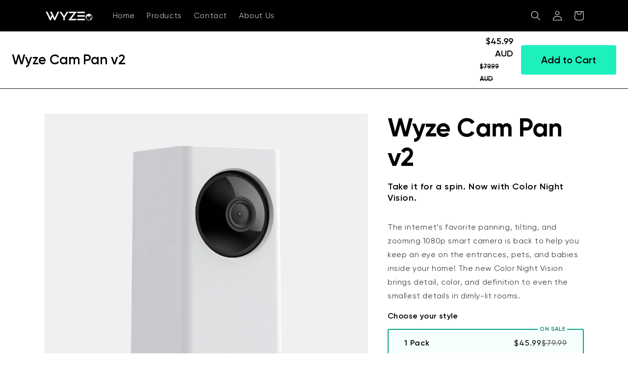

--- FILE ---
content_type: text/html; charset=utf-8
request_url: https://global.wyze.com/products/wyze-cam-pan
body_size: 57460
content:
<!doctype html>
<html class="no-js" lang="en">
  <head>
  <!-- Cookie Consent Management App: Do not remove -->
  <script src="https://cmp.osano.com/y7a1sxIkQ7/e73f0cc6-dca5-44f2-a592-e4e5a248a498/osano.js"></script>
  <!-- Cookie Consent Management App -->
  <!-- Added by Pix - preorder -->
  <script async src='https://stingray-app-n99th.ondigitalocean.app/script.js?shop=wyze-global.myshopify.com'></script>
  <!-- Added by Pix - preorder -->
    <meta charset="utf-8">
    <meta http-equiv="X-UA-Compatible" content="IE=edge">
    <meta name="viewport" content="width=device-width,initial-scale=1">
    <meta name="theme-color" content="">

    <link rel="canonical" href="https://global.wyze.com/products/wyze-cam-pan">
    <link rel="preconnect" href="https://cdn.shopify.com" crossorigin><link rel="icon" type="image/png" href="//global.wyze.com/cdn/shop/files/1.png?crop=center&height=32&v=1648442114&width=32">

    <title>
      Wyze Cam Pan v2
 &ndash; Wyze Global</title>

    
      <meta name="description" content="Take it for a spin. Now with Color Night Vision. The internet’s favorite panning, tilting, and zooming 1080p smart camera is back to help you keep an eye on the entrances, pets, and babies inside your home! The new Color Night Vision brings detail, color, and definition to even the smallest details in dimly-lit rooms. ">
    

    





<meta property="og:site_name" content="Wyze Global">
<meta property="og:url" content="https://global.wyze.com/products/wyze-cam-pan">
<meta property="og:title" content="Wyze Cam Pan v2">
<meta property="og:type" content="product">
<meta property="og:description" content="Take it for a spin. Now with Color Night Vision. The internet’s favorite panning, tilting, and zooming 1080p smart camera is back to help you keep an eye on the entrances, pets, and babies inside your home! The new Color Night Vision brings detail, color, and definition to even the smallest details in dimly-lit rooms. "><meta property="og:image" content="https://global.wyze.com/cdn/shop/products/Panv23_b14bbbf2-55cc-497e-b078-15eff56b884d.png?v=1648215885">
  <meta property="og:image:secure_url" content="https://global.wyze.com/cdn/shop/products/Panv23_b14bbbf2-55cc-497e-b078-15eff56b884d.png?v=1648215885">
  <meta property="og:image:width" content="2049">
  <meta property="og:image:height" content="2049"><meta property="og:price:amount" content="45.99">
  <meta property="og:price:currency" content="AUD"><meta name="twitter:site" content="@WyzeCam"><meta name="twitter:card" content="summary_large_image">
<meta name="twitter:title" content="Wyze Cam Pan v2">
<meta name="twitter:description" content="Take it for a spin. Now with Color Night Vision. The internet’s favorite panning, tilting, and zooming 1080p smart camera is back to help you keep an eye on the entrances, pets, and babies inside your home! The new Color Night Vision brings detail, color, and definition to even the smallest details in dimly-lit rooms. ">


    <script>
      window.cart = {"note":null,"attributes":{},"original_total_price":0,"total_price":0,"total_discount":0,"total_weight":0.0,"item_count":0,"items":[],"requires_shipping":false,"currency":"AUD","items_subtotal_price":0,"cart_level_discount_applications":[],"checkout_charge_amount":0};
      window.templateName = 'product';
      window.shopUrl = 'https://global.wyze.com';
      window.routes = {
        cart_add_url: '/cart/add',
        cart_change_url: '/cart/change',
        cart_update_url: '/cart/update',
        predictive_search_url: '/search/suggest'
      };

      window.cartStrings = {
        error: `There was an error while updating your cart. Please try again.`,
        quantityError: `You can only add [quantity] of this item to your cart.`
      }

      window.variantStrings = {
        addToCart: `Add to Cart`,
        soldOut: `Sold out`,
        unavailable: `Unavailable`,
      }

      window.accessibilityStrings = {
        shareSuccess: `Link copied to clipboard`,
      }
    </script>

    <script src="//global.wyze.com/cdn/shop/t/5/assets/global.js?v=99531733319544350051669114440" defer="defer"></script>
    <!-- Content for Header - Start -->
    <script>window.performance && window.performance.mark && window.performance.mark('shopify.content_for_header.start');</script><meta id="shopify-digital-wallet" name="shopify-digital-wallet" content="/63609012458/digital_wallets/dialog">
<meta name="shopify-checkout-api-token" content="68c867fd133c3c7ad6ea6db35782d585">
<link rel="alternate" hreflang="x-default" href="https://global.wyze.com/products/wyze-cam-pan">
<link rel="alternate" hreflang="en-MY" href="https://global.wyze.com/en-my/products/wyze-cam-pan">
<link rel="alternate" hreflang="en-PH" href="https://global.wyze.com/en-ph/products/wyze-cam-pan">
<link rel="alternate" hreflang="en-JP" href="https://global.wyze.com/en-jp/products/wyze-cam-pan">
<link rel="alternate" hreflang="ja-JP" href="https://global.wyze.com/ja-jp/products/wyze-cam-pan">
<link rel="alternate" hreflang="en-BR" href="https://global.wyze.com/en-co/products/wyze-cam-pan">
<link rel="alternate" hreflang="es-BR" href="https://global.wyze.com/es-co/products/wyze-cam-pan">
<link rel="alternate" hreflang="pt-BR" href="https://global.wyze.com/pt-co/products/wyze-cam-pan">
<link rel="alternate" hreflang="en-CO" href="https://global.wyze.com/en-co/products/wyze-cam-pan">
<link rel="alternate" hreflang="es-CO" href="https://global.wyze.com/es-co/products/wyze-cam-pan">
<link rel="alternate" hreflang="pt-CO" href="https://global.wyze.com/pt-co/products/wyze-cam-pan">
<link rel="alternate" hreflang="en-SG" href="https://global.wyze.com/en-sg/products/wyze-cam-pan">
<link rel="alternate" hreflang="en-AU" href="https://global.wyze.com/products/wyze-cam-pan">
<link rel="alternate" type="application/json+oembed" href="https://global.wyze.com/products/wyze-cam-pan.oembed">
<script async="async" src="/checkouts/internal/preloads.js?locale=en-AU"></script>
<link rel="preconnect" href="https://shop.app" crossorigin="anonymous">
<script async="async" src="https://shop.app/checkouts/internal/preloads.js?locale=en-AU&shop_id=63609012458" crossorigin="anonymous"></script>
<script id="apple-pay-shop-capabilities" type="application/json">{"shopId":63609012458,"countryCode":"US","currencyCode":"AUD","merchantCapabilities":["supports3DS"],"merchantId":"gid:\/\/shopify\/Shop\/63609012458","merchantName":"Wyze Global","requiredBillingContactFields":["postalAddress","email","phone"],"requiredShippingContactFields":["postalAddress","email","phone"],"shippingType":"shipping","supportedNetworks":["visa","masterCard","amex","discover","elo","jcb"],"total":{"type":"pending","label":"Wyze Global","amount":"1.00"},"shopifyPaymentsEnabled":true,"supportsSubscriptions":true}</script>
<script id="shopify-features" type="application/json">{"accessToken":"68c867fd133c3c7ad6ea6db35782d585","betas":["rich-media-storefront-analytics"],"domain":"global.wyze.com","predictiveSearch":true,"shopId":63609012458,"locale":"en"}</script>
<script>var Shopify = Shopify || {};
Shopify.shop = "wyze-global.myshopify.com";
Shopify.locale = "en";
Shopify.currency = {"active":"AUD","rate":"1.0"};
Shopify.country = "AU";
Shopify.theme = {"name":"By Canson","id":135225540842,"schema_name":"Dawn","schema_version":"2.4.0","theme_store_id":null,"role":"main"};
Shopify.theme.handle = "null";
Shopify.theme.style = {"id":null,"handle":null};
Shopify.cdnHost = "global.wyze.com/cdn";
Shopify.routes = Shopify.routes || {};
Shopify.routes.root = "/";</script>
<script type="module">!function(o){(o.Shopify=o.Shopify||{}).modules=!0}(window);</script>
<script>!function(o){function n(){var o=[];function n(){o.push(Array.prototype.slice.apply(arguments))}return n.q=o,n}var t=o.Shopify=o.Shopify||{};t.loadFeatures=n(),t.autoloadFeatures=n()}(window);</script>
<script>
  window.ShopifyPay = window.ShopifyPay || {};
  window.ShopifyPay.apiHost = "shop.app\/pay";
  window.ShopifyPay.redirectState = null;
</script>
<script id="shop-js-analytics" type="application/json">{"pageType":"product"}</script>
<script defer="defer" async type="module" src="//global.wyze.com/cdn/shopifycloud/shop-js/modules/v2/client.init-shop-cart-sync_BT-GjEfc.en.esm.js"></script>
<script defer="defer" async type="module" src="//global.wyze.com/cdn/shopifycloud/shop-js/modules/v2/chunk.common_D58fp_Oc.esm.js"></script>
<script defer="defer" async type="module" src="//global.wyze.com/cdn/shopifycloud/shop-js/modules/v2/chunk.modal_xMitdFEc.esm.js"></script>
<script type="module">
  await import("//global.wyze.com/cdn/shopifycloud/shop-js/modules/v2/client.init-shop-cart-sync_BT-GjEfc.en.esm.js");
await import("//global.wyze.com/cdn/shopifycloud/shop-js/modules/v2/chunk.common_D58fp_Oc.esm.js");
await import("//global.wyze.com/cdn/shopifycloud/shop-js/modules/v2/chunk.modal_xMitdFEc.esm.js");

  window.Shopify.SignInWithShop?.initShopCartSync?.({"fedCMEnabled":true,"windoidEnabled":true});

</script>
<script>
  window.Shopify = window.Shopify || {};
  if (!window.Shopify.featureAssets) window.Shopify.featureAssets = {};
  window.Shopify.featureAssets['shop-js'] = {"shop-cart-sync":["modules/v2/client.shop-cart-sync_DZOKe7Ll.en.esm.js","modules/v2/chunk.common_D58fp_Oc.esm.js","modules/v2/chunk.modal_xMitdFEc.esm.js"],"init-fed-cm":["modules/v2/client.init-fed-cm_B6oLuCjv.en.esm.js","modules/v2/chunk.common_D58fp_Oc.esm.js","modules/v2/chunk.modal_xMitdFEc.esm.js"],"shop-cash-offers":["modules/v2/client.shop-cash-offers_D2sdYoxE.en.esm.js","modules/v2/chunk.common_D58fp_Oc.esm.js","modules/v2/chunk.modal_xMitdFEc.esm.js"],"shop-login-button":["modules/v2/client.shop-login-button_QeVjl5Y3.en.esm.js","modules/v2/chunk.common_D58fp_Oc.esm.js","modules/v2/chunk.modal_xMitdFEc.esm.js"],"pay-button":["modules/v2/client.pay-button_DXTOsIq6.en.esm.js","modules/v2/chunk.common_D58fp_Oc.esm.js","modules/v2/chunk.modal_xMitdFEc.esm.js"],"shop-button":["modules/v2/client.shop-button_DQZHx9pm.en.esm.js","modules/v2/chunk.common_D58fp_Oc.esm.js","modules/v2/chunk.modal_xMitdFEc.esm.js"],"avatar":["modules/v2/client.avatar_BTnouDA3.en.esm.js"],"init-windoid":["modules/v2/client.init-windoid_CR1B-cfM.en.esm.js","modules/v2/chunk.common_D58fp_Oc.esm.js","modules/v2/chunk.modal_xMitdFEc.esm.js"],"init-shop-for-new-customer-accounts":["modules/v2/client.init-shop-for-new-customer-accounts_C_vY_xzh.en.esm.js","modules/v2/client.shop-login-button_QeVjl5Y3.en.esm.js","modules/v2/chunk.common_D58fp_Oc.esm.js","modules/v2/chunk.modal_xMitdFEc.esm.js"],"init-shop-email-lookup-coordinator":["modules/v2/client.init-shop-email-lookup-coordinator_BI7n9ZSv.en.esm.js","modules/v2/chunk.common_D58fp_Oc.esm.js","modules/v2/chunk.modal_xMitdFEc.esm.js"],"init-shop-cart-sync":["modules/v2/client.init-shop-cart-sync_BT-GjEfc.en.esm.js","modules/v2/chunk.common_D58fp_Oc.esm.js","modules/v2/chunk.modal_xMitdFEc.esm.js"],"shop-toast-manager":["modules/v2/client.shop-toast-manager_DiYdP3xc.en.esm.js","modules/v2/chunk.common_D58fp_Oc.esm.js","modules/v2/chunk.modal_xMitdFEc.esm.js"],"init-customer-accounts":["modules/v2/client.init-customer-accounts_D9ZNqS-Q.en.esm.js","modules/v2/client.shop-login-button_QeVjl5Y3.en.esm.js","modules/v2/chunk.common_D58fp_Oc.esm.js","modules/v2/chunk.modal_xMitdFEc.esm.js"],"init-customer-accounts-sign-up":["modules/v2/client.init-customer-accounts-sign-up_iGw4briv.en.esm.js","modules/v2/client.shop-login-button_QeVjl5Y3.en.esm.js","modules/v2/chunk.common_D58fp_Oc.esm.js","modules/v2/chunk.modal_xMitdFEc.esm.js"],"shop-follow-button":["modules/v2/client.shop-follow-button_CqMgW2wH.en.esm.js","modules/v2/chunk.common_D58fp_Oc.esm.js","modules/v2/chunk.modal_xMitdFEc.esm.js"],"checkout-modal":["modules/v2/client.checkout-modal_xHeaAweL.en.esm.js","modules/v2/chunk.common_D58fp_Oc.esm.js","modules/v2/chunk.modal_xMitdFEc.esm.js"],"shop-login":["modules/v2/client.shop-login_D91U-Q7h.en.esm.js","modules/v2/chunk.common_D58fp_Oc.esm.js","modules/v2/chunk.modal_xMitdFEc.esm.js"],"lead-capture":["modules/v2/client.lead-capture_BJmE1dJe.en.esm.js","modules/v2/chunk.common_D58fp_Oc.esm.js","modules/v2/chunk.modal_xMitdFEc.esm.js"],"payment-terms":["modules/v2/client.payment-terms_Ci9AEqFq.en.esm.js","modules/v2/chunk.common_D58fp_Oc.esm.js","modules/v2/chunk.modal_xMitdFEc.esm.js"]};
</script>
<script>(function() {
  var isLoaded = false;
  function asyncLoad() {
    if (isLoaded) return;
    isLoaded = true;
    var urls = ["https:\/\/static.shareasale.com\/json\/shopify\/deduplication.js?shop=wyze-global.myshopify.com","https:\/\/static.shareasale.com\/json\/shopify\/shareasale-tracking.js?sasmid=126108\u0026ssmtid=19038\u0026shop=wyze-global.myshopify.com","https:\/\/cdn-bundler.nice-team.net\/app\/js\/bundler.js?shop=wyze-global.myshopify.com","https:\/\/cdn.hextom.com\/js\/eventpromotionbar.js?shop=wyze-global.myshopify.com"];
    for (var i = 0; i < urls.length; i++) {
      var s = document.createElement('script');
      s.type = 'text/javascript';
      s.async = true;
      s.src = urls[i];
      var x = document.getElementsByTagName('script')[0];
      x.parentNode.insertBefore(s, x);
    }
  };
  if(window.attachEvent) {
    window.attachEvent('onload', asyncLoad);
  } else {
    window.addEventListener('load', asyncLoad, false);
  }
})();</script>
<script id="__st">var __st={"a":63609012458,"offset":28800,"reqid":"50f550e0-bd81-42ed-9a0a-095f758dd7fd-1769171596","pageurl":"global.wyze.com\/products\/wyze-cam-pan","u":"f82acc08c42f","p":"product","rtyp":"product","rid":7636511752426};</script>
<script>window.ShopifyPaypalV4VisibilityTracking = true;</script>
<script id="captcha-bootstrap">!function(){'use strict';const t='contact',e='account',n='new_comment',o=[[t,t],['blogs',n],['comments',n],[t,'customer']],c=[[e,'customer_login'],[e,'guest_login'],[e,'recover_customer_password'],[e,'create_customer']],r=t=>t.map((([t,e])=>`form[action*='/${t}']:not([data-nocaptcha='true']) input[name='form_type'][value='${e}']`)).join(','),a=t=>()=>t?[...document.querySelectorAll(t)].map((t=>t.form)):[];function s(){const t=[...o],e=r(t);return a(e)}const i='password',u='form_key',d=['recaptcha-v3-token','g-recaptcha-response','h-captcha-response',i],f=()=>{try{return window.sessionStorage}catch{return}},m='__shopify_v',_=t=>t.elements[u];function p(t,e,n=!1){try{const o=window.sessionStorage,c=JSON.parse(o.getItem(e)),{data:r}=function(t){const{data:e,action:n}=t;return t[m]||n?{data:e,action:n}:{data:t,action:n}}(c);for(const[e,n]of Object.entries(r))t.elements[e]&&(t.elements[e].value=n);n&&o.removeItem(e)}catch(o){console.error('form repopulation failed',{error:o})}}const l='form_type',E='cptcha';function T(t){t.dataset[E]=!0}const w=window,h=w.document,L='Shopify',v='ce_forms',y='captcha';let A=!1;((t,e)=>{const n=(g='f06e6c50-85a8-45c8-87d0-21a2b65856fe',I='https://cdn.shopify.com/shopifycloud/storefront-forms-hcaptcha/ce_storefront_forms_captcha_hcaptcha.v1.5.2.iife.js',D={infoText:'Protected by hCaptcha',privacyText:'Privacy',termsText:'Terms'},(t,e,n)=>{const o=w[L][v],c=o.bindForm;if(c)return c(t,g,e,D).then(n);var r;o.q.push([[t,g,e,D],n]),r=I,A||(h.body.append(Object.assign(h.createElement('script'),{id:'captcha-provider',async:!0,src:r})),A=!0)});var g,I,D;w[L]=w[L]||{},w[L][v]=w[L][v]||{},w[L][v].q=[],w[L][y]=w[L][y]||{},w[L][y].protect=function(t,e){n(t,void 0,e),T(t)},Object.freeze(w[L][y]),function(t,e,n,w,h,L){const[v,y,A,g]=function(t,e,n){const i=e?o:[],u=t?c:[],d=[...i,...u],f=r(d),m=r(i),_=r(d.filter((([t,e])=>n.includes(e))));return[a(f),a(m),a(_),s()]}(w,h,L),I=t=>{const e=t.target;return e instanceof HTMLFormElement?e:e&&e.form},D=t=>v().includes(t);t.addEventListener('submit',(t=>{const e=I(t);if(!e)return;const n=D(e)&&!e.dataset.hcaptchaBound&&!e.dataset.recaptchaBound,o=_(e),c=g().includes(e)&&(!o||!o.value);(n||c)&&t.preventDefault(),c&&!n&&(function(t){try{if(!f())return;!function(t){const e=f();if(!e)return;const n=_(t);if(!n)return;const o=n.value;o&&e.removeItem(o)}(t);const e=Array.from(Array(32),(()=>Math.random().toString(36)[2])).join('');!function(t,e){_(t)||t.append(Object.assign(document.createElement('input'),{type:'hidden',name:u})),t.elements[u].value=e}(t,e),function(t,e){const n=f();if(!n)return;const o=[...t.querySelectorAll(`input[type='${i}']`)].map((({name:t})=>t)),c=[...d,...o],r={};for(const[a,s]of new FormData(t).entries())c.includes(a)||(r[a]=s);n.setItem(e,JSON.stringify({[m]:1,action:t.action,data:r}))}(t,e)}catch(e){console.error('failed to persist form',e)}}(e),e.submit())}));const S=(t,e)=>{t&&!t.dataset[E]&&(n(t,e.some((e=>e===t))),T(t))};for(const o of['focusin','change'])t.addEventListener(o,(t=>{const e=I(t);D(e)&&S(e,y())}));const B=e.get('form_key'),M=e.get(l),P=B&&M;t.addEventListener('DOMContentLoaded',(()=>{const t=y();if(P)for(const e of t)e.elements[l].value===M&&p(e,B);[...new Set([...A(),...v().filter((t=>'true'===t.dataset.shopifyCaptcha))])].forEach((e=>S(e,t)))}))}(h,new URLSearchParams(w.location.search),n,t,e,['guest_login'])})(!0,!0)}();</script>
<script integrity="sha256-4kQ18oKyAcykRKYeNunJcIwy7WH5gtpwJnB7kiuLZ1E=" data-source-attribution="shopify.loadfeatures" defer="defer" src="//global.wyze.com/cdn/shopifycloud/storefront/assets/storefront/load_feature-a0a9edcb.js" crossorigin="anonymous"></script>
<script crossorigin="anonymous" defer="defer" src="//global.wyze.com/cdn/shopifycloud/storefront/assets/shopify_pay/storefront-65b4c6d7.js?v=20250812"></script>
<script data-source-attribution="shopify.dynamic_checkout.dynamic.init">var Shopify=Shopify||{};Shopify.PaymentButton=Shopify.PaymentButton||{isStorefrontPortableWallets:!0,init:function(){window.Shopify.PaymentButton.init=function(){};var t=document.createElement("script");t.src="https://global.wyze.com/cdn/shopifycloud/portable-wallets/latest/portable-wallets.en.js",t.type="module",document.head.appendChild(t)}};
</script>
<script data-source-attribution="shopify.dynamic_checkout.buyer_consent">
  function portableWalletsHideBuyerConsent(e){var t=document.getElementById("shopify-buyer-consent"),n=document.getElementById("shopify-subscription-policy-button");t&&n&&(t.classList.add("hidden"),t.setAttribute("aria-hidden","true"),n.removeEventListener("click",e))}function portableWalletsShowBuyerConsent(e){var t=document.getElementById("shopify-buyer-consent"),n=document.getElementById("shopify-subscription-policy-button");t&&n&&(t.classList.remove("hidden"),t.removeAttribute("aria-hidden"),n.addEventListener("click",e))}window.Shopify?.PaymentButton&&(window.Shopify.PaymentButton.hideBuyerConsent=portableWalletsHideBuyerConsent,window.Shopify.PaymentButton.showBuyerConsent=portableWalletsShowBuyerConsent);
</script>
<script data-source-attribution="shopify.dynamic_checkout.cart.bootstrap">document.addEventListener("DOMContentLoaded",(function(){function t(){return document.querySelector("shopify-accelerated-checkout-cart, shopify-accelerated-checkout")}if(t())Shopify.PaymentButton.init();else{new MutationObserver((function(e,n){t()&&(Shopify.PaymentButton.init(),n.disconnect())})).observe(document.body,{childList:!0,subtree:!0})}}));
</script>
<link id="shopify-accelerated-checkout-styles" rel="stylesheet" media="screen" href="https://global.wyze.com/cdn/shopifycloud/portable-wallets/latest/accelerated-checkout-backwards-compat.css" crossorigin="anonymous">
<style id="shopify-accelerated-checkout-cart">
        #shopify-buyer-consent {
  margin-top: 1em;
  display: inline-block;
  width: 100%;
}

#shopify-buyer-consent.hidden {
  display: none;
}

#shopify-subscription-policy-button {
  background: none;
  border: none;
  padding: 0;
  text-decoration: underline;
  font-size: inherit;
  cursor: pointer;
}

#shopify-subscription-policy-button::before {
  box-shadow: none;
}

      </style>
<script id="sections-script" data-sections="main-product,product-recommendations,header,footer" defer="defer" src="//global.wyze.com/cdn/shop/t/5/compiled_assets/scripts.js?v=561"></script>
<script>window.performance && window.performance.mark && window.performance.mark('shopify.content_for_header.end');</script>
    <!-- Content for Header - End -->

    <!-- Third Part Scripts - Start | snippets/scripts.liquid -->

<script>

  // Waits for the app script with the src that contains substring 
  // Observe DOM mutations to handle scripts injected from content_for_header
  function waitForAppScript(srcSubstring) {
    return new Promise((resolve, reject) => {

      const observer = new MutationObserver((mutationRecords, observer) => {
        for (const mutationRecord of mutationRecords) {
          // console.log(mutationRecord)
          if (mutationRecord.addedNodes.length > 0 &&
            mutationRecord.addedNodes[0].nodeName === 'SCRIPT' &&
            mutationRecord.addedNodes[0].src &&
            mutationRecord.addedNodes[0].src.includes(srcSubstring)
          ) {
            const script = mutationRecord.addedNodes[0]

            script.onload = resolve
            script.onerror = reject 
            // console.log(script)

            observer.disconnect()
          }
        }
      });

      observer.observe(document.head, { childList: true });
    })
  }
  

  // Creates a script element and adds it to the document, returning a promise 
  // that resolves onload
  function deferLoadScript(src) {
    return new Promise((resolve, reject) => {
      let resolved = false;
      const s = document.createElement('script');
      s.type = 'text/javascript';
      s.src = src;
      s.defer = true; // chose to use defer over async
      s.onerror = (err) => reject(err, s);
      s.onload = s.onreadystatechange = () => {
        // console.log(this.readyState); // uncomment this line to see which ready states are called.
        if (!resolved && (!this.readyState || this.readyState == 'complete')) {
          resolved = true;
          resolve();
        }
      };

      document.head.appendChild(s);
    })
  }


  // Promise for DOMContentLoaded
  // Scripts with defer attribute will be right before DOMContentLoaded
  // App scripts injected by content_for_header 
  function domReady() {
    return new Promise(resolve => {
      // DOMContentLoaded will fire when document.readyState becomes 'interactive'
      if (document.readyState === 'loading') {
        document.addEventListener('DOMContentLoaded', resolve)
      } else {
        resolve()
      }
    })
  }

  // Google Tag Manager
  (function(w,d,s,l,i){w[l]=w[l]||[];w[l].push({'gtm.start': 
  new Date().getTime(),event:'gtm.js'});var f=d.getElementsByTagName(s)[0],
  j=d.createElement(s),dl=l!='dataLayer'?'&l='+l:'';j.async=true;j.src=
  'https://www.googletagmanager.com/gtm.js?id='+i+dl;f.parentNode.insertBefore(j,f);
  })(window,document,'script','dataLayer','GTM-WS43559');
  // End Google Tag Manager
  


  // EXTEND
  // Only load on product pages and the cart page
  if (window.templateName === 'product' || window.templateName === 'cart') {
    Promise.all([
      deferLoadScript('https://sdk.helloextend.com/extend-sdk-client/v1/extend-sdk-client.min.js'),
      deferLoadScript('https://sdk.helloextend.com/extend-sdk-client-shopify-addon/v1/extend-sdk-client-shopify-addon.min.js'),
      domReady()
    ]).then(() => {
      Extend.config({ storeId: 'd9b2ff0e-6329-46a2-8671-cdc78e95717a', environment: 'production' })

      /**
       * Injects link (css) into extend iframes using a mutation observer
       * 
       * @param {Element} elementToObserve
       * @param {String} linkHref - asset url for css file
       * @param {Function} condition - will be passed mutation and should return a boolean
       * @param {Function} finish - called when iframeDoc's DOM is ready, will be passed l, iframeDoc, and observer
       * @param {Object} observerConfig
       */
      const injectStyles = (elementToObserve, linkHref, condition, finish, observerConfig) => {
        const linkEl = document.createElement('link')
        linkEl.href = linkHref
        linkEl.type = 'text/css'
        linkEl.media = 'all'
        linkEl.rel = 'stylesheet'

        const observer = new MutationObserver((mutationList, observer) => {
          mutationList.forEach((mutation) => {
            if (mutation.addedNodes[0] && mutation.addedNodes[0].nodeName === 'IFRAME') {
              const iframeEl = mutation.addedNodes[0]
              const iframeDoc = iframeEl.contentDocument || iframeEl.contentWindow.document;
              if (iframeDoc.readyState === 'complete') finish(linkEl, iframeEl, iframeDoc, observer)
              else iframeDoc.addEventListener('DOMContentLoaded', () => finish(linkEl, iframeEl, iframeDoc, observer))
            }
          })
        });
        observer.observe(elementToObserve, observerConfig);
      }

      // renders the Extend offer buttons for the product
      const variantId = '42677726413034'
      if (variantId) {
        const extendSelector = '#extend-offer'
        Extend.buttons.render(
          extendSelector,
          { referenceId: variantId }
        )

        injectStyles(
          // Element to observe
          document.querySelector(extendSelector),
          // Link href
          '//global.wyze.com/cdn/shop/t/5/assets/extend-product-offer-iframe-overrides.css?v=177127726354500979181661928004',
          // Condition
          (mutation) => mutation.addedNodes[0] && mutation.addedNodes[0].nodeName === 'IFRAME',
          // Finish
          (linkEl, iframeEl, iframeDoc, observer) => {
            // Resizes iframe so content fits, 11px added to match Extend's code
            linkEl.onload = () => iframeEl.style.height = `${iframeDoc.body.offsetHeight + 11}px`
            iframeDoc.body.appendChild(linkEl)
            observer.disconnect()
          },
          // Observer config
          { childList: true, subtree: true }
        )
      }
      // Add to Cart handler in assets/product-form.js

      // Watch for modal elements to be added to the DOM and inject CSS
      injectStyles(
        // Element to observe
        document.body,
        // Link href
        '//global.wyze.com/cdn/shop/t/5/assets/extend-modal-iframe-overrides.css?v=140286767014526840111661928004',
        // Condition
        (mutation) => mutation.addedNodes[0] &&
          (mutation.addedNodes[0].id === 'extend-learn-more-modal-iframe' ||
          mutation.addedNodes[0].id === 'extend-offers-modal-iframe'),
        // Finish
        (linkEl, iframeEl, iframeDoc, observer) => {
          iframeDoc.body.appendChild(linkEl)
        },
        // Observer config
        { childList: true }
      )

      function hardRefresh() {
        location.href = location.hash
          ? location.href.substring(0, location.href.indexOf('#'))
          : location.href
      }

      // Cart offers
      window.refreshExtendCartOffers = function () {
        const cartOfferEls = document.querySelectorAll('.extend-cart-offer')
        cartOfferEls.forEach(el => {
          const variantId = el.getAttribute('data-extend-variant')
          const quantity = el.getAttribute('data-extend-quantity')
          if (ExtendShopify.warrantyAlreadyInCart(variantId, window.cart.items))
            return

          injectStyles(
            // Element to observe
            el,
            // Link href
            '//global.wyze.com/cdn/shop/t/5/assets/extend-modal-iframe-overrides.css?v=140286767014526840111661928004',
            // Condition
            (mutation) => mutation.addedNodes[0] && mutation.addedNodes[0].nodeName === 'IFRAME',
            // Finish
            (linkEl, iframeEl, iframeDoc, observer) => {
              iframeDoc.body.appendChild(linkEl)
              observer.disconnect()
            },
            // Observer config
            { childList: true, subtree: true }
          )

          Extend.buttons.renderSimpleOffer(el, {
            referenceId: variantId,
            onAddToCart: function (options) {
              ExtendShopify.addPlanToCart(
                {
                  plan: options.plan,
                  product: options.product,
                  quantity: quantity,
                },
                function (err) {
                  if (err) {
                    return
                  } else {
                    // Effectively hard reloads the page; thus updating the cart
                    hardRefresh()
                    // For ajax carts invoke your cart refresh function
                  }
                },
              )
            },
          })
          
        })
      }
      window.refreshExtendCartOffers()
      // Normalize cart
      window.normalizeExtend
      ExtendShopify.normalizeCart({ cart: window.cart, balance: true }, function (err, data) {
        if (data && data.updates) hardRefresh()
      })
      /* Support post-purchase warranty functionality
      * Extend provides a way for merchants to offer customers protection plans for products 
      * they have already purchased. In order to display post-purchase warranties to customers, 
      * they need to be added as leads. To learn more about creating leads, check out our 
      * documentation here. Once you have created leads, you can enable post-purchase offers in your store by following these two steps:
      */
      function getQueryParam(name) {
        var results = new RegExp('[\?&]' + name + '=([^&#]*)').exec(window.location.href)
        if (results == null) {
          return null
        }
        return decodeURI(results[1]) || 0
      }
      var leadToken = getQueryParam('leadtoken')
      if (leadToken) {
        Extend.aftermarketModal.open({
          leadToken: leadToken,
          onClose: function (plan, product, quantity) {
            if (plan && product) {
              ExtendShopify.addPlanToCart(
                { plan: plan, product: product, leadToken: leadToken, quantity: quantity },
                function () {
                  // You can insert a custom callback if you don't want to redirect to the cart page
                  window.location = '/cart'
                },
              )
            }
          },
        })
      }
    })
  }


  // RECHARGE
  if (window.templateName === 'product') {
    window.product = {"id":7636511752426,"title":"Wyze Cam Pan v2","handle":"wyze-cam-pan","description":"\u003ch3\u003e\n\u003cmeta charset=\"utf-8\"\u003e\n\u003cspan data-mce-fragment=\"1\"\u003eTake it for a spin. Now with Color Night Vision.\u003c\/span\u003e\u003cbr\u003e\n\u003c\/h3\u003e\n\u003cp\u003e\u003cspan data-mce-fragment=\"1\"\u003e\u003cmeta charset=\"UTF-8\"\u003eThe internet’s favorite panning, tilting, and zooming 1080p smart camera is back to help you keep an eye on the entrances, pets, and babies inside your home! The new Color Night Vision brings detail, color, and definition to even the smallest details in dimly-lit rooms. \u003c\/span\u003e\u003c\/p\u003e","published_at":"2022-03-25T21:44:35+08:00","created_at":"2022-03-25T21:44:45+08:00","vendor":"Wyze Global","type":"Cameras","tags":["Nav: Wired Cameras","Smart Cameras"],"price":4599,"price_min":4599,"price_max":4599,"available":true,"price_varies":false,"compare_at_price":7999,"compare_at_price_min":7999,"compare_at_price_max":7999,"compare_at_price_varies":false,"variants":[{"id":42677726413034,"title":"1 Pack","option1":"1 Pack","option2":null,"option3":null,"sku":"WYZECP2-AU","requires_shipping":true,"taxable":false,"featured_image":{"id":36917365637354,"product_id":7636511752426,"position":1,"created_at":"2022-03-25T21:44:45+08:00","updated_at":"2022-03-25T21:44:45+08:00","alt":null,"width":2049,"height":2049,"src":"\/\/global.wyze.com\/cdn\/shop\/products\/Panv23_b14bbbf2-55cc-497e-b078-15eff56b884d.png?v=1648215885","variant_ids":[42677726413034]},"available":true,"name":"Wyze Cam Pan v2 - 1 Pack","public_title":"1 Pack","options":["1 Pack"],"price":4599,"weight":370,"compare_at_price":7999,"inventory_management":"shopify","barcode":"810083471730","featured_media":{"alt":null,"id":29479485178090,"position":1,"preview_image":{"aspect_ratio":1.0,"height":2049,"width":2049,"src":"\/\/global.wyze.com\/cdn\/shop\/products\/Panv23_b14bbbf2-55cc-497e-b078-15eff56b884d.png?v=1648215885"}},"requires_selling_plan":false,"selling_plan_allocations":[],"quantity_rule":{"min":1,"max":null,"increment":1}}],"images":["\/\/global.wyze.com\/cdn\/shop\/products\/Panv23_b14bbbf2-55cc-497e-b078-15eff56b884d.png?v=1648215885","\/\/global.wyze.com\/cdn\/shop\/products\/Panv2_89b2361e-a829-49fc-87b3-4071efce38a5.png?v=1648215885","\/\/global.wyze.com\/cdn\/shop\/products\/Panv2back_ba0b805f-cf94-4bc3-94bc-83d21172ad47.png?v=1648215885","\/\/global.wyze.com\/cdn\/shop\/products\/img_pow_3_1.jpg?v=1648215885","\/\/global.wyze.com\/cdn\/shop\/products\/Panv2_1853157c-317a-4fb5-a14b-58ff587f690e.png?v=1648215885"],"featured_image":"\/\/global.wyze.com\/cdn\/shop\/products\/Panv23_b14bbbf2-55cc-497e-b078-15eff56b884d.png?v=1648215885","options":["Style"],"media":[{"alt":null,"id":29479485178090,"position":1,"preview_image":{"aspect_ratio":1.0,"height":2049,"width":2049,"src":"\/\/global.wyze.com\/cdn\/shop\/products\/Panv23_b14bbbf2-55cc-497e-b078-15eff56b884d.png?v=1648215885"},"aspect_ratio":1.0,"height":2049,"media_type":"image","src":"\/\/global.wyze.com\/cdn\/shop\/products\/Panv23_b14bbbf2-55cc-497e-b078-15eff56b884d.png?v=1648215885","width":2049},{"alt":null,"id":29479485210858,"position":2,"preview_image":{"aspect_ratio":1.0,"height":2049,"width":2049,"src":"\/\/global.wyze.com\/cdn\/shop\/products\/Panv2_89b2361e-a829-49fc-87b3-4071efce38a5.png?v=1648215885"},"aspect_ratio":1.0,"height":2049,"media_type":"image","src":"\/\/global.wyze.com\/cdn\/shop\/products\/Panv2_89b2361e-a829-49fc-87b3-4071efce38a5.png?v=1648215885","width":2049},{"alt":null,"id":29479485276394,"position":3,"preview_image":{"aspect_ratio":1.0,"height":2048,"width":2048,"src":"\/\/global.wyze.com\/cdn\/shop\/products\/Panv2back_ba0b805f-cf94-4bc3-94bc-83d21172ad47.png?v=1648215885"},"aspect_ratio":1.0,"height":2048,"media_type":"image","src":"\/\/global.wyze.com\/cdn\/shop\/products\/Panv2back_ba0b805f-cf94-4bc3-94bc-83d21172ad47.png?v=1648215885","width":2048},{"alt":null,"id":29479485309162,"position":4,"preview_image":{"aspect_ratio":1.0,"height":600,"width":600,"src":"\/\/global.wyze.com\/cdn\/shop\/products\/img_pow_3_1.jpg?v=1648215885"},"aspect_ratio":1.0,"height":600,"media_type":"image","src":"\/\/global.wyze.com\/cdn\/shop\/products\/img_pow_3_1.jpg?v=1648215885","width":600},{"alt":null,"id":29479485341930,"position":5,"preview_image":{"aspect_ratio":1.0,"height":2049,"width":2049,"src":"\/\/global.wyze.com\/cdn\/shop\/products\/Panv2_1853157c-317a-4fb5-a14b-58ff587f690e.png?v=1648215885"},"aspect_ratio":1.0,"height":2049,"media_type":"image","src":"\/\/global.wyze.com\/cdn\/shop\/products\/Panv2_1853157c-317a-4fb5-a14b-58ff587f690e.png?v=1648215885","width":2049}],"requires_selling_plan":false,"selling_plan_groups":[],"content":"\u003ch3\u003e\n\u003cmeta charset=\"utf-8\"\u003e\n\u003cspan data-mce-fragment=\"1\"\u003eTake it for a spin. Now with Color Night Vision.\u003c\/span\u003e\u003cbr\u003e\n\u003c\/h3\u003e\n\u003cp\u003e\u003cspan data-mce-fragment=\"1\"\u003e\u003cmeta charset=\"UTF-8\"\u003eThe internet’s favorite panning, tilting, and zooming 1080p smart camera is back to help you keep an eye on the entrances, pets, and babies inside your home! The new Color Night Vision brings detail, color, and definition to even the smallest details in dimly-lit rooms. \u003c\/span\u003e\u003c\/p\u003e"};

    waitForAppScript('static.rechargecdn.com').then(() => {
      console.log('recharge loaded')
    }) 
  }


</script>

<!-- Third Part Scripts - End -->

    <style data-shopify>
      :root {
        --font-body-family: "Gilroy", Futura, -apple-system, BlinkMacSystemFont, "Segoe UI", Roboto, Helvetica, Arial,
          sans-serif, "Apple Color Emoji", "Segoe UI Emoji", "Segoe UI Symbol";
        --font-body-style: normal;
        --font-body-weight: 400;
        
        --font-heading-family: "Gilroy", Futura, -apple-system, BlinkMacSystemFont, "Segoe UI", Roboto, Helvetica, Arial,
          sans-serif, "Apple Color Emoji", "Segoe UI Emoji", "Segoe UI Symbol";
        --font-heading-style: normal;
        --font-heading-weight: 600;

        --font-body-scale: 1.0;
        --font-heading-scale: 1.0;

        --color-base-text: 0, 0, 0;
        --color-base-background-1: 255, 255, 255;
        --color-base-background-2: 243, 243, 243;
        --color-base-solid-button-labels: 255, 255, 255;
        --color-base-outline-button-labels: 0, 0, 0;
        --color-base-accent-1: 0, 0, 0;
        --color-base-accent-2: 29, 240, 187;
        --payment-terms-background-color: #FFFFFF;

        --gradient-base-background-1: #FFFFFF;
        --gradient-base-background-2: #F3F3F3;
        --gradient-base-accent-1: #000000;
        --gradient-base-accent-2: #1df0bb;

        --page-width: 120rem;
        --page-width-margin: 0rem;
      }

      *,
      *::before,
      *::after {
        box-sizing: inherit;
      }

      html {
        box-sizing: border-box;
        font-size: calc(var(--font-body-scale) * 62.5%);
        height: 100%;
      }

      body {
        display: grid;
        grid-template-rows: auto auto 1fr auto;
        grid-template-columns: 100%;
        min-height: 100%;
        margin: 0;
        font-size: 1.5rem;
        letter-spacing: 0.06rem;
        line-height: calc(1 + 0.8 / var(--font-body-scale));
        font-family: var(--font-body-family);
        font-style: var(--font-body-style);
        font-weight: var(--font-body-weight);
      }

      @media screen and (min-width: 750px) {
        body {
          font-size: 1.6rem;
        }
      }
    </style>

    <link href="//global.wyze.com/cdn/shop/t/5/assets/base.css?v=98824374687928543891661928004" rel="stylesheet" type="text/css" media="all" />
    <link href="//global.wyze.com/cdn/shop/t/5/assets/base-wyze.css?v=138579115481062449431661928004" rel="stylesheet" type="text/css" media="all" />

    
<link rel="stylesheet" href="//global.wyze.com/cdn/shop/t/5/assets/component-predictive-search.css?v=10425135875555615991661928004" media="print" onload="this.media='all'"><script>document.documentElement.className = document.documentElement.className.replace('no-js', 'js');</script>  
      
  
<!-- Start of LittledataLayer -->

<!-- End of LittledataLayer -->

<!-- BEGIN app block: shopify://apps/t-lab-ai-language-translate/blocks/custom_translations/b5b83690-efd4-434d-8c6a-a5cef4019faf --><!-- BEGIN app snippet: custom_translation_scripts --><script>
(()=>{var o=/\([0-9]+?\)$/,M=/\r?\n|\r|\t|\xa0|\u200B|\u200E|&nbsp;| /g,v=/<\/?[a-z][\s\S]*>/i,t=/^(https?:\/\/|\/\/)[^\s/$.?#].[^\s]*$/i,k=/\{\{\s*([a-zA-Z_]\w*)\s*\}\}/g,p=/\{\{\s*([a-zA-Z_]\w*)\s*\}\}/,r=/^(https:)?\/\/cdn\.shopify\.com\/(.+)\.(png|jpe?g|gif|webp|svgz?|bmp|tiff?|ico|avif)/i,e=/^(https:)?\/\/cdn\.shopify\.com/i,a=/\b(?:https?|ftp)?:?\/\/?[^\s\/]+\/[^\s]+\.(?:png|jpe?g|gif|webp|svgz?|bmp|tiff?|ico|avif)\b/i,I=/url\(['"]?(.*?)['"]?\)/,m="__label:",i=document.createElement("textarea"),u={t:["src","data-src","data-source","data-href","data-zoom","data-master","data-bg","base-src"],i:["srcset","data-srcset"],o:["href","data-href"],u:["href","data-href","data-src","data-zoom"]},g=new Set(["img","picture","button","p","a","input"]),h=16.67,s=function(n){return n.nodeType===Node.ELEMENT_NODE},c=function(n){return n.nodeType===Node.TEXT_NODE};function w(n){return r.test(n.trim())||a.test(n.trim())}function b(n){return(n=>(n=n.trim(),t.test(n)))(n)||e.test(n.trim())}var l=function(n){return!n||0===n.trim().length};function j(n){return i.innerHTML=n,i.value}function T(n){return A(j(n))}function A(n){return n.trim().replace(o,"").replace(M,"").trim()}var _=1e3;function D(n){n=n.trim().replace(M,"").replace(/&amp;/g,"&").replace(/&gt;/g,">").replace(/&lt;/g,"<").trim();return n.length>_?N(n):n}function E(n){return n.trim().toLowerCase().replace(/^https:/i,"")}function N(n){for(var t=5381,r=0;r<n.length;r++)t=(t<<5)+t^n.charCodeAt(r);return(t>>>0).toString(36)}function f(n){for(var t=document.createElement("template"),r=(t.innerHTML=n,["SCRIPT","IFRAME","OBJECT","EMBED","LINK","META"]),e=/^(on\w+|srcdoc|style)$/i,a=document.createTreeWalker(t.content,NodeFilter.SHOW_ELEMENT),i=a.nextNode();i;i=a.nextNode()){var o=i;if(r.includes(o.nodeName))o.remove();else for(var u=o.attributes.length-1;0<=u;--u)e.test(o.attributes[u].name)&&o.removeAttribute(o.attributes[u].name)}return t.innerHTML}function d(n,t,r){void 0===r&&(r=20);for(var e=n,a=0;e&&e.parentElement&&a<r;){for(var i=e.parentElement,o=0,u=t;o<u.length;o++)for(var s=u[o],c=0,l=s.l;c<l.length;c++){var f=l[c];switch(f.type){case"class":for(var d=0,v=i.classList;d<v.length;d++){var p=v[d];if(f.value.test(p))return s.label}break;case"id":if(i.id&&f.value.test(i.id))return s.label;break;case"attribute":if(i.hasAttribute(f.name)){if(!f.value)return s.label;var m=i.getAttribute(f.name);if(m&&f.value.test(m))return s.label}}}e=i,a++}return"unknown"}function y(n,t){var r,e,a;"function"==typeof window.fetch&&"AbortController"in window?(r=new AbortController,e=setTimeout(function(){return r.abort()},3e3),fetch(n,{credentials:"same-origin",signal:r.signal}).then(function(n){return clearTimeout(e),n.ok?n.json():Promise.reject(n)}).then(t).catch(console.error)):((a=new XMLHttpRequest).onreadystatechange=function(){4===a.readyState&&200===a.status&&t(JSON.parse(a.responseText))},a.open("GET",n,!0),a.timeout=3e3,a.send())}function O(){var l=/([^\s]+)\.(png|jpe?g|gif|webp|svgz?|bmp|tiff?|ico|avif)$/i,f=/_(\{width\}x*|\{width\}x\{height\}|\d{3,4}x\d{3,4}|\d{3,4}x|x\d{3,4}|pinco|icon|thumb|small|compact|medium|large|grande|original|master)(_crop_\w+)*(@[2-3]x)*(.progressive)*$/i,d=/^(https?|ftp|file):\/\//i;function r(n){var t,r="".concat(n.path).concat(n.v).concat(null!=(r=n.size)?r:"",".").concat(n.p);return n.m&&(r="".concat(n.path).concat(n.m,"/").concat(n.v).concat(null!=(t=n.size)?t:"",".").concat(n.p)),n.host&&(r="".concat(null!=(t=n.protocol)?t:"","//").concat(n.host).concat(r)),n.g&&(r+=n.g),r}return{h:function(n){var t=!0,r=(d.test(n)||n.startsWith("//")||(t=!1,n="https://example.com"+n),t);n.startsWith("//")&&(r=!1,n="https:"+n);try{new URL(n)}catch(n){return null}var e,a,i,o,u,s,n=new URL(n),c=n.pathname.split("/").filter(function(n){return n});return c.length<1||(a=c.pop(),e=null!=(e=c.pop())?e:null,null===(a=a.match(l)))?null:(s=a[1],a=a[2],i=s.match(f),o=s,(u=null)!==i&&(o=s.substring(0,i.index),u=i[0]),s=0<c.length?"/"+c.join("/")+"/":"/",{protocol:r?n.protocol:null,host:t?n.host:null,path:s,g:n.search,m:e,v:o,size:u,p:a,version:n.searchParams.get("v"),width:n.searchParams.get("width")})},T:r,S:function(n){return(n.m?"/".concat(n.m,"/"):"/").concat(n.v,".").concat(n.p)},M:function(n){return(n.m?"/".concat(n.m,"/"):"/").concat(n.v,".").concat(n.p,"?v=").concat(n.version||"0")},k:function(n,t){return r({protocol:t.protocol,host:t.host,path:t.path,g:t.g,m:t.m,v:t.v,size:n.size,p:t.p,version:t.version,width:t.width})}}}var x,S,C={},H={};function q(p,n){var m=new Map,g=new Map,i=new Map,r=new Map,e=new Map,a=new Map,o=new Map,u=function(n){return n.toLowerCase().replace(/[\s\W_]+/g,"")},s=new Set(n.A.map(u)),c=0,l=!1,f=!1,d=O();function v(n,t,r){s.has(u(n))||n&&t&&(r.set(n,t),l=!0)}function t(n,t){if(n&&n.trim()&&0!==m.size){var r=A(n),e=H[r];if(e&&(p.log("dictionary",'Overlapping text: "'.concat(n,'" related to html: "').concat(e,'"')),t)&&(n=>{if(n)for(var t=h(n.outerHTML),r=t._,e=(t.I||(r=0),n.parentElement),a=0;e&&a<5;){var i=h(e.outerHTML),o=i.I,i=i._;if(o){if(p.log("dictionary","Ancestor depth ".concat(a,": overlap score=").concat(i.toFixed(3),", base=").concat(r.toFixed(3))),r<i)return 1;if(i<r&&0<r)return}e=e.parentElement,a++}})(t))p.log("dictionary",'Skipping text translation for "'.concat(n,'" because an ancestor HTML translation exists'));else{e=m.get(r);if(e)return e;var a=n;if(a&&a.trim()&&0!==g.size){for(var i,o,u,s=g.entries(),c=s.next();!c.done;){var l=c.value[0],f=c.value[1],d=a.trim().match(l);if(d&&1<d.length){i=l,o=f,u=d;break}c=s.next()}if(i&&o&&u){var v=u.slice(1),t=o.match(k);if(t&&t.length===v.length)return t.reduce(function(n,t,r){return n.replace(t,v[r])},o)}}}}return null}function h(n){var r,e,a;return!n||!n.trim()||0===i.size?{I:null,_:0}:(r=D(n),a=0,(e=null)!=(n=i.get(r))?{I:n,_:1}:(i.forEach(function(n,t){-1!==t.indexOf(r)&&(t=r.length/t.length,a<t)&&(a=t,e=n)}),{I:e,_:a}))}function w(n){return n&&n.trim()&&0!==i.size&&(n=D(n),null!=(n=i.get(n)))?n:null}function b(n){if(n&&n.trim()&&0!==r.size){var t=E(n),t=r.get(t);if(t)return t;t=d.h(n);if(t){n=d.M(t).toLowerCase(),n=r.get(n);if(n)return n;n=d.S(t).toLowerCase(),t=r.get(n);if(t)return t}}return null}function T(n){return!n||!n.trim()||0===e.size||void 0===(n=e.get(A(n)))?null:n}function y(n){return!n||!n.trim()||0===a.size||void 0===(n=a.get(E(n)))?null:n}function x(n){var t;return!n||!n.trim()||0===o.size?null:null!=(t=o.get(A(n)))?t:(t=D(n),void 0!==(n=o.get(t))?n:null)}function S(){var n={j:m,D:g,N:i,O:r,C:e,H:a,q:o,L:l,R:c,F:C};return JSON.stringify(n,function(n,t){return t instanceof Map?Object.fromEntries(t.entries()):t})}return{J:function(n,t){v(n,t,m)},U:function(n,t){n&&t&&(n=new RegExp("^".concat(n,"$"),"s"),g.set(n,t),l=!0)},$:function(n,t){var r;n!==t&&(v((r=j(r=n).trim().replace(M,"").trim()).length>_?N(r):r,t,i),c=Math.max(c,n.length))},P:function(n,t){v(n,t,r),(n=d.h(n))&&(v(d.M(n).toLowerCase(),t,r),v(d.S(n).toLowerCase(),t,r))},G:function(n,t){v(n.replace("[img-alt]","").replace(M,"").trim(),t,e)},B:function(n,t){v(n,t,a)},W:function(n,t){f=!0,v(n,t,o)},V:function(){return p.log("dictionary","Translation dictionaries: ",S),i.forEach(function(n,r){m.forEach(function(n,t){r!==t&&-1!==r.indexOf(t)&&(C[t]=A(n),H[t]=r)})}),p.log("dictionary","appliedTextTranslations: ",JSON.stringify(C)),p.log("dictionary","overlappingTexts: ",JSON.stringify(H)),{L:l,Z:f,K:t,X:w,Y:b,nn:T,tn:y,rn:x}}}}function z(n,t,r){function f(n,t){t=n.split(t);return 2===t.length?t[1].trim()?t:[t[0]]:[n]}var d=q(r,t);return n.forEach(function(n){if(n){var c,l=n.name,n=n.value;if(l&&n){if("string"==typeof n)try{c=JSON.parse(n)}catch(n){return void r.log("dictionary","Invalid metafield JSON for "+l,function(){return String(n)})}else c=n;c&&Object.keys(c).forEach(function(e){if(e){var n,t,r,a=c[e];if(a)if(e!==a)if(l.includes("judge"))r=T(e),d.W(r,a);else if(e.startsWith("[img-alt]"))d.G(e,a);else if(e.startsWith("[img-src]"))n=E(e.replace("[img-src]","")),d.P(n,a);else if(v.test(e))d.$(e,a);else if(w(e))n=E(e),d.P(n,a);else if(b(e))r=E(e),d.B(r,a);else if("/"===(n=(n=e).trim())[0]&&"/"!==n[1]&&(r=E(e),d.B(r,a),r=T(e),d.J(r,a)),p.test(e))(s=(r=e).match(k))&&0<s.length&&(t=r.replace(/[-\/\\^$*+?.()|[\]]/g,"\\$&"),s.forEach(function(n){t=t.replace(n,"(.*)")}),d.U(t,a));else if(e.startsWith(m))r=a.replace(m,""),s=e.replace(m,""),d.J(T(s),r);else{if("product_tags"===l)for(var i=0,o=["_",":"];i<o.length;i++){var u=(n=>{if(e.includes(n)){var t=f(e,n),r=f(a,n);if(t.length===r.length)return t.forEach(function(n,t){n!==r[t]&&(d.J(T(n),r[t]),d.J(T("".concat(n,":")),"".concat(r[t],":")))}),{value:void 0}}})(o[i]);if("object"==typeof u)return u.value}var s=T(e);s!==a&&d.J(s,a)}}})}}}),d.V()}function L(y,x){var e=[{label:"judge-me",l:[{type:"class",value:/jdgm/i},{type:"id",value:/judge-me/i},{type:"attribute",name:"data-widget-name",value:/review_widget/i}]}],a=O();function S(r,n,e){n.forEach(function(n){var t=r.getAttribute(n);t&&(t=n.includes("href")?e.tn(t):e.K(t))&&r.setAttribute(n,t)})}function M(n,t,r){var e,a=n.getAttribute(t);a&&((e=i(a=E(a.split("&")[0]),r))?n.setAttribute(t,e):(e=r.tn(a))&&n.setAttribute(t,e))}function k(n,t,r){var e=n.getAttribute(t);e&&(e=((n,t)=>{var r=(n=n.split(",").filter(function(n){return null!=n&&""!==n.trim()}).map(function(n){var n=n.trim().split(/\s+/),t=n[0].split("?"),r=t[0],t=t[1],t=t?t.split("&"):[],e=((n,t)=>{for(var r=0;r<n.length;r++)if(t(n[r]))return n[r];return null})(t,function(n){return n.startsWith("v=")}),t=t.filter(function(n){return!n.startsWith("v=")}),n=n[1];return{url:r,version:e,en:t.join("&"),size:n}}))[0].url;if(r=i(r=n[0].version?"".concat(r,"?").concat(n[0].version):r,t)){var e=a.h(r);if(e)return n.map(function(n){var t=n.url,r=a.h(t);return r&&(t=a.k(r,e)),n.en&&(r=t.includes("?")?"&":"?",t="".concat(t).concat(r).concat(n.en)),t=n.size?"".concat(t," ").concat(n.size):t}).join(",")}})(e,r))&&n.setAttribute(t,e)}function i(n,t){var r=a.h(n);return null===r?null:(n=t.Y(n))?null===(n=a.h(n))?null:a.k(r,n):(n=a.S(r),null===(t=t.Y(n))||null===(n=a.h(t))?null:a.k(r,n))}function A(n,t,r){var e,a,i,o;r.an&&(e=n,a=r.on,u.o.forEach(function(n){var t=e.getAttribute(n);if(!t)return!1;!t.startsWith("/")||t.startsWith("//")||t.startsWith(a)||(t="".concat(a).concat(t),e.setAttribute(n,t))})),i=n,r=u.u.slice(),o=t,r.forEach(function(n){var t,r=i.getAttribute(n);r&&(w(r)?(t=o.Y(r))&&i.setAttribute(n,t):(t=o.tn(r))&&i.setAttribute(n,t))})}function _(t,r){var n,e,a,i,o;u.t.forEach(function(n){return M(t,n,r)}),u.i.forEach(function(n){return k(t,n,r)}),e="alt",a=r,(o=(n=t).getAttribute(e))&&((i=a.nn(o))?n.setAttribute(e,i):(i=a.K(o))&&n.setAttribute(e,i))}return{un:function(n){return!(!n||!s(n)||x.sn.includes((n=n).tagName.toLowerCase())||n.classList.contains("tl-switcher-container")||(n=n.parentNode)&&["SCRIPT","STYLE"].includes(n.nodeName.toUpperCase()))},cn:function(n){if(c(n)&&null!=(t=n.textContent)&&t.trim()){if(y.Z)if("judge-me"===d(n,e,5)){var t=y.rn(n.textContent);if(t)return void(n.textContent=j(t))}var r,t=y.K(n.textContent,n.parentElement||void 0);t&&(r=n.textContent.trim().replace(o,"").trim(),n.textContent=j(n.textContent.replace(r,t)))}},ln:function(n){if(!!l(n.textContent)||!n.innerHTML)return!1;if(y.Z&&"judge-me"===d(n,e,5)){var t=y.rn(n.innerHTML);if(t)return n.innerHTML=f(t),!0}t=y.X(n.innerHTML);return!!t&&(n.innerHTML=f(t),!0)},fn:function(n){var t,r,e,a,i,o,u,s,c,l;switch(S(n,["data-label","title"],y),n.tagName.toLowerCase()){case"span":S(n,["data-tooltip"],y);break;case"a":A(n,y,x);break;case"input":c=u=y,(l=(s=o=n).getAttribute("type"))&&("submit"===l||"button"===l)&&(l=s.getAttribute("value"),c=c.K(l))&&s.setAttribute("value",c),S(o,["placeholder"],u);break;case"textarea":S(n,["placeholder"],y);break;case"img":_(n,y);break;case"picture":for(var f=y,d=n.childNodes,v=0;v<d.length;v++){var p=d[v];if(p.tagName)switch(p.tagName.toLowerCase()){case"source":k(p,"data-srcset",f),k(p,"srcset",f);break;case"img":_(p,f)}}break;case"div":s=l=y,(u=o=c=n)&&(o=o.style.backgroundImage||o.getAttribute("data-bg")||"")&&"none"!==o&&(o=o.match(I))&&o[1]&&(o=o[1],s=s.Y(o))&&(u.style.backgroundImage='url("'.concat(s,'")')),a=c,i=l,["src","data-src","data-bg"].forEach(function(n){return M(a,n,i)}),["data-bgset"].forEach(function(n){return k(a,n,i)}),["data-href"].forEach(function(n){return S(a,[n],i)});break;case"button":r=y,(e=(t=n).getAttribute("value"))&&(r=r.K(e))&&t.setAttribute("value",r);break;case"iframe":e=y,(r=(t=n).getAttribute("src"))&&(e=e.tn(r))&&t.setAttribute("src",e);break;case"video":for(var m=n,g=y,h=["src"],w=0;w<h.length;w++){var b=h[w],T=m.getAttribute(b);T&&(T=g.tn(T))&&m.setAttribute(b,T)}}},getImageTranslation:function(n){return i(n,y)}}}function R(s,c,l){r=c.dn,e=new WeakMap;var r,e,a={add:function(n){var t=Date.now()+r;e.set(n,t)},has:function(n){var t=null!=(t=e.get(n))?t:0;return!(Date.now()>=t&&(e.delete(n),1))}},i=[],o=[],f=[],d=[],u=2*h,v=3*h;function p(n){var t,r,e;n&&(n.nodeType===Node.TEXT_NODE&&s.un(n.parentElement)?s.cn(n):s.un(n)&&(n=n,s.fn(n),t=g.has(n.tagName.toLowerCase())||(t=(t=n).getBoundingClientRect(),r=window.innerHeight||document.documentElement.clientHeight,e=window.innerWidth||document.documentElement.clientWidth,r=t.top<=r&&0<=t.top+t.height,e=t.left<=e&&0<=t.left+t.width,r&&e),a.has(n)||(t?i:o).push(n)))}function m(n){if(l.log("messageHandler","Processing element:",n),s.un(n)){var t=s.ln(n);if(a.add(n),!t){var r=n.childNodes;l.log("messageHandler","Child nodes:",r);for(var e=0;e<r.length;e++)p(r[e])}}}requestAnimationFrame(function n(){for(var t=performance.now();0<i.length;){var r=i.shift();if(r&&!a.has(r)&&m(r),performance.now()-t>=v)break}requestAnimationFrame(n)}),requestAnimationFrame(function n(){for(var t=performance.now();0<o.length;){var r=o.shift();if(r&&!a.has(r)&&m(r),performance.now()-t>=u)break}requestAnimationFrame(n)}),c.vn&&requestAnimationFrame(function n(){for(var t=performance.now();0<f.length;){var r=f.shift();if(r&&s.fn(r),performance.now()-t>=u)break}requestAnimationFrame(n)}),c.pn&&requestAnimationFrame(function n(){for(var t=performance.now();0<d.length;){var r=d.shift();if(r&&s.cn(r),performance.now()-t>=u)break}requestAnimationFrame(n)});var n={subtree:!0,childList:!0,attributes:c.vn,characterData:c.pn};new MutationObserver(function(n){l.log("observer","Observer:",n);for(var t=0;t<n.length;t++){var r=n[t];switch(r.type){case"childList":for(var e=r.addedNodes,a=0;a<e.length;a++)p(e[a]);var i=r.target.childNodes;if(i.length<=10)for(var o=0;o<i.length;o++)p(i[o]);break;case"attributes":var u=r.target;s.un(u)&&u&&f.push(u);break;case"characterData":c.pn&&(u=r.target)&&u.nodeType===Node.TEXT_NODE&&d.push(u)}}}).observe(document.documentElement,n)}void 0===window.TranslationLab&&(window.TranslationLab={}),window.TranslationLab.CustomTranslations=(x=(()=>{var a;try{a=window.localStorage.getItem("tlab_debug_mode")||null}catch(n){a=null}return{log:function(n,t){for(var r=[],e=2;e<arguments.length;e++)r[e-2]=arguments[e];!a||"observer"===n&&"all"===a||("all"===a||a===n||"custom"===n&&"custom"===a)&&(n=r.map(function(n){if("function"==typeof n)try{return n()}catch(n){return"Error generating parameter: ".concat(n.message)}return n}),console.log.apply(console,[t].concat(n)))}}})(),S=null,{init:function(n,t){n&&!n.isPrimaryLocale&&n.translationsMetadata&&n.translationsMetadata.length&&(0<(t=((n,t,r,e)=>{function a(n,t){for(var r=[],e=2;e<arguments.length;e++)r[e-2]=arguments[e];for(var a=0,i=r;a<i.length;a++){var o=i[a];if(o&&void 0!==o[n])return o[n]}return t}var i=window.localStorage.getItem("tlab_feature_options"),o=null;if(i)try{o=JSON.parse(i)}catch(n){e.log("dictionary","Invalid tlab_feature_options JSON",String(n))}var r=a("useMessageHandler",!0,o,i=r),u=a("messageHandlerCooldown",2e3,o,i),s=a("localizeUrls",!1,o,i),c=a("processShadowRoot",!1,o,i),l=a("attributesMutations",!1,o,i),f=a("processCharacterData",!1,o,i),d=a("excludedTemplates",[],o,i),o=a("phraseIgnoreList",[],o,i);return e.log("dictionary","useMessageHandler:",r),e.log("dictionary","messageHandlerCooldown:",u),e.log("dictionary","localizeUrls:",s),e.log("dictionary","processShadowRoot:",c),e.log("dictionary","attributesMutations:",l),e.log("dictionary","processCharacterData:",f),e.log("dictionary","excludedTemplates:",d),e.log("dictionary","phraseIgnoreList:",o),{sn:["html","head","meta","script","noscript","style","link","canvas","svg","g","path","ellipse","br","hr"],locale:n,on:t,gn:r,dn:u,an:s,hn:c,vn:l,pn:f,mn:d,A:o}})(n.locale,n.on,t,x)).mn.length&&t.mn.includes(n.template)||(n=z(n.translationsMetadata,t,x),S=L(n,t),n.L&&(t.gn&&R(S,t,x),window.addEventListener("DOMContentLoaded",function(){function e(n){n=/\/products\/(.+?)(\?.+)?$/.exec(n);return n?n[1]:null}var n,t,r,a;(a=document.querySelector(".cbb-frequently-bought-selector-label-name"))&&"true"!==a.getAttribute("translated")&&(n=e(window.location.pathname))&&(t="https://".concat(window.location.host,"/products/").concat(n,".json"),r="https://".concat(window.location.host).concat(window.Shopify.routes.root,"products/").concat(n,".json"),y(t,function(n){a.childNodes.forEach(function(t){t.textContent===n.product.title&&y(r,function(n){t.textContent!==n.product.title&&(t.textContent=n.product.title,a.setAttribute("translated","true"))})})}),document.querySelectorAll('[class*="cbb-frequently-bought-selector-link"]').forEach(function(t){var n,r;"true"!==t.getAttribute("translated")&&(n=t.getAttribute("href"))&&(r=e(n))&&y("https://".concat(window.location.host).concat(window.Shopify.routes.root,"products/").concat(r,".json"),function(n){t.textContent!==n.product.title&&(t.textContent=n.product.title,t.setAttribute("translated","true"))})}))}))))},getImageTranslation:function(n){return x.log("dictionary","translationManager: ",S),S?S.getImageTranslation(n):null}})})();
</script><!-- END app snippet -->

<script>
  (function() {
    var ctx = {
      locale: 'en',
      isPrimaryLocale: true,
      rootUrl: '',
      translationsMetadata: [{},{"name":"judge.me.general","value":{}},{"name":"product_tags","value":{}},{"name":"product_types","value":{}},{"name":"images","value":{}},{"name":"judge-me-product-review","value":null}],
      template: "product.wyze-cam-pan-v2",
    };
    var settings = null;
    TranslationLab.CustomTranslations.init(ctx, settings);
  })()
</script>


<!-- END app block --><link href="https://monorail-edge.shopifysvc.com" rel="dns-prefetch">
<script>(function(){if ("sendBeacon" in navigator && "performance" in window) {try {var session_token_from_headers = performance.getEntriesByType('navigation')[0].serverTiming.find(x => x.name == '_s').description;} catch {var session_token_from_headers = undefined;}var session_cookie_matches = document.cookie.match(/_shopify_s=([^;]*)/);var session_token_from_cookie = session_cookie_matches && session_cookie_matches.length === 2 ? session_cookie_matches[1] : "";var session_token = session_token_from_headers || session_token_from_cookie || "";function handle_abandonment_event(e) {var entries = performance.getEntries().filter(function(entry) {return /monorail-edge.shopifysvc.com/.test(entry.name);});if (!window.abandonment_tracked && entries.length === 0) {window.abandonment_tracked = true;var currentMs = Date.now();var navigation_start = performance.timing.navigationStart;var payload = {shop_id: 63609012458,url: window.location.href,navigation_start,duration: currentMs - navigation_start,session_token,page_type: "product"};window.navigator.sendBeacon("https://monorail-edge.shopifysvc.com/v1/produce", JSON.stringify({schema_id: "online_store_buyer_site_abandonment/1.1",payload: payload,metadata: {event_created_at_ms: currentMs,event_sent_at_ms: currentMs}}));}}window.addEventListener('pagehide', handle_abandonment_event);}}());</script>
<script id="web-pixels-manager-setup">(function e(e,d,r,n,o){if(void 0===o&&(o={}),!Boolean(null===(a=null===(i=window.Shopify)||void 0===i?void 0:i.analytics)||void 0===a?void 0:a.replayQueue)){var i,a;window.Shopify=window.Shopify||{};var t=window.Shopify;t.analytics=t.analytics||{};var s=t.analytics;s.replayQueue=[],s.publish=function(e,d,r){return s.replayQueue.push([e,d,r]),!0};try{self.performance.mark("wpm:start")}catch(e){}var l=function(){var e={modern:/Edge?\/(1{2}[4-9]|1[2-9]\d|[2-9]\d{2}|\d{4,})\.\d+(\.\d+|)|Firefox\/(1{2}[4-9]|1[2-9]\d|[2-9]\d{2}|\d{4,})\.\d+(\.\d+|)|Chrom(ium|e)\/(9{2}|\d{3,})\.\d+(\.\d+|)|(Maci|X1{2}).+ Version\/(15\.\d+|(1[6-9]|[2-9]\d|\d{3,})\.\d+)([,.]\d+|)( \(\w+\)|)( Mobile\/\w+|) Safari\/|Chrome.+OPR\/(9{2}|\d{3,})\.\d+\.\d+|(CPU[ +]OS|iPhone[ +]OS|CPU[ +]iPhone|CPU IPhone OS|CPU iPad OS)[ +]+(15[._]\d+|(1[6-9]|[2-9]\d|\d{3,})[._]\d+)([._]\d+|)|Android:?[ /-](13[3-9]|1[4-9]\d|[2-9]\d{2}|\d{4,})(\.\d+|)(\.\d+|)|Android.+Firefox\/(13[5-9]|1[4-9]\d|[2-9]\d{2}|\d{4,})\.\d+(\.\d+|)|Android.+Chrom(ium|e)\/(13[3-9]|1[4-9]\d|[2-9]\d{2}|\d{4,})\.\d+(\.\d+|)|SamsungBrowser\/([2-9]\d|\d{3,})\.\d+/,legacy:/Edge?\/(1[6-9]|[2-9]\d|\d{3,})\.\d+(\.\d+|)|Firefox\/(5[4-9]|[6-9]\d|\d{3,})\.\d+(\.\d+|)|Chrom(ium|e)\/(5[1-9]|[6-9]\d|\d{3,})\.\d+(\.\d+|)([\d.]+$|.*Safari\/(?![\d.]+ Edge\/[\d.]+$))|(Maci|X1{2}).+ Version\/(10\.\d+|(1[1-9]|[2-9]\d|\d{3,})\.\d+)([,.]\d+|)( \(\w+\)|)( Mobile\/\w+|) Safari\/|Chrome.+OPR\/(3[89]|[4-9]\d|\d{3,})\.\d+\.\d+|(CPU[ +]OS|iPhone[ +]OS|CPU[ +]iPhone|CPU IPhone OS|CPU iPad OS)[ +]+(10[._]\d+|(1[1-9]|[2-9]\d|\d{3,})[._]\d+)([._]\d+|)|Android:?[ /-](13[3-9]|1[4-9]\d|[2-9]\d{2}|\d{4,})(\.\d+|)(\.\d+|)|Mobile Safari.+OPR\/([89]\d|\d{3,})\.\d+\.\d+|Android.+Firefox\/(13[5-9]|1[4-9]\d|[2-9]\d{2}|\d{4,})\.\d+(\.\d+|)|Android.+Chrom(ium|e)\/(13[3-9]|1[4-9]\d|[2-9]\d{2}|\d{4,})\.\d+(\.\d+|)|Android.+(UC? ?Browser|UCWEB|U3)[ /]?(15\.([5-9]|\d{2,})|(1[6-9]|[2-9]\d|\d{3,})\.\d+)\.\d+|SamsungBrowser\/(5\.\d+|([6-9]|\d{2,})\.\d+)|Android.+MQ{2}Browser\/(14(\.(9|\d{2,})|)|(1[5-9]|[2-9]\d|\d{3,})(\.\d+|))(\.\d+|)|K[Aa][Ii]OS\/(3\.\d+|([4-9]|\d{2,})\.\d+)(\.\d+|)/},d=e.modern,r=e.legacy,n=navigator.userAgent;return n.match(d)?"modern":n.match(r)?"legacy":"unknown"}(),u="modern"===l?"modern":"legacy",c=(null!=n?n:{modern:"",legacy:""})[u],f=function(e){return[e.baseUrl,"/wpm","/b",e.hashVersion,"modern"===e.buildTarget?"m":"l",".js"].join("")}({baseUrl:d,hashVersion:r,buildTarget:u}),m=function(e){var d=e.version,r=e.bundleTarget,n=e.surface,o=e.pageUrl,i=e.monorailEndpoint;return{emit:function(e){var a=e.status,t=e.errorMsg,s=(new Date).getTime(),l=JSON.stringify({metadata:{event_sent_at_ms:s},events:[{schema_id:"web_pixels_manager_load/3.1",payload:{version:d,bundle_target:r,page_url:o,status:a,surface:n,error_msg:t},metadata:{event_created_at_ms:s}}]});if(!i)return console&&console.warn&&console.warn("[Web Pixels Manager] No Monorail endpoint provided, skipping logging."),!1;try{return self.navigator.sendBeacon.bind(self.navigator)(i,l)}catch(e){}var u=new XMLHttpRequest;try{return u.open("POST",i,!0),u.setRequestHeader("Content-Type","text/plain"),u.send(l),!0}catch(e){return console&&console.warn&&console.warn("[Web Pixels Manager] Got an unhandled error while logging to Monorail."),!1}}}}({version:r,bundleTarget:l,surface:e.surface,pageUrl:self.location.href,monorailEndpoint:e.monorailEndpoint});try{o.browserTarget=l,function(e){var d=e.src,r=e.async,n=void 0===r||r,o=e.onload,i=e.onerror,a=e.sri,t=e.scriptDataAttributes,s=void 0===t?{}:t,l=document.createElement("script"),u=document.querySelector("head"),c=document.querySelector("body");if(l.async=n,l.src=d,a&&(l.integrity=a,l.crossOrigin="anonymous"),s)for(var f in s)if(Object.prototype.hasOwnProperty.call(s,f))try{l.dataset[f]=s[f]}catch(e){}if(o&&l.addEventListener("load",o),i&&l.addEventListener("error",i),u)u.appendChild(l);else{if(!c)throw new Error("Did not find a head or body element to append the script");c.appendChild(l)}}({src:f,async:!0,onload:function(){if(!function(){var e,d;return Boolean(null===(d=null===(e=window.Shopify)||void 0===e?void 0:e.analytics)||void 0===d?void 0:d.initialized)}()){var d=window.webPixelsManager.init(e)||void 0;if(d){var r=window.Shopify.analytics;r.replayQueue.forEach((function(e){var r=e[0],n=e[1],o=e[2];d.publishCustomEvent(r,n,o)})),r.replayQueue=[],r.publish=d.publishCustomEvent,r.visitor=d.visitor,r.initialized=!0}}},onerror:function(){return m.emit({status:"failed",errorMsg:"".concat(f," has failed to load")})},sri:function(e){var d=/^sha384-[A-Za-z0-9+/=]+$/;return"string"==typeof e&&d.test(e)}(c)?c:"",scriptDataAttributes:o}),m.emit({status:"loading"})}catch(e){m.emit({status:"failed",errorMsg:(null==e?void 0:e.message)||"Unknown error"})}}})({shopId: 63609012458,storefrontBaseUrl: "https://global.wyze.com",extensionsBaseUrl: "https://extensions.shopifycdn.com/cdn/shopifycloud/web-pixels-manager",monorailEndpoint: "https://monorail-edge.shopifysvc.com/unstable/produce_batch",surface: "storefront-renderer",enabledBetaFlags: ["2dca8a86"],webPixelsConfigList: [{"id":"1186595188","configuration":"{\"accountID\":\"ProfitPixelSettings\"}","eventPayloadVersion":"v1","runtimeContext":"STRICT","scriptVersion":"b7992ac8632235cb7142de7a758f53fc","type":"APP","apiClientId":141506838529,"privacyPurposes":["ANALYTICS","MARKETING","SALE_OF_DATA"],"dataSharingAdjustments":{"protectedCustomerApprovalScopes":["read_customer_email","read_customer_personal_data"]}},{"id":"1184727412","configuration":"{\"masterTagID\":\"19038\",\"merchantID\":\"126108\",\"appPath\":\"https:\/\/daedalus.shareasale.com\",\"storeID\":\"NaN\",\"xTypeMode\":\"NaN\",\"xTypeValue\":\"NaN\",\"channelDedup\":\"NaN\"}","eventPayloadVersion":"v1","runtimeContext":"STRICT","scriptVersion":"f300cca684872f2df140f714437af558","type":"APP","apiClientId":4929191,"privacyPurposes":["ANALYTICS","MARKETING"],"dataSharingAdjustments":{"protectedCustomerApprovalScopes":["read_customer_personal_data"]}},{"id":"134611316","eventPayloadVersion":"v1","runtimeContext":"LAX","scriptVersion":"1","type":"CUSTOM","privacyPurposes":["ANALYTICS"],"name":"Google Analytics tag (migrated)"},{"id":"shopify-app-pixel","configuration":"{}","eventPayloadVersion":"v1","runtimeContext":"STRICT","scriptVersion":"0450","apiClientId":"shopify-pixel","type":"APP","privacyPurposes":["ANALYTICS","MARKETING"]},{"id":"shopify-custom-pixel","eventPayloadVersion":"v1","runtimeContext":"LAX","scriptVersion":"0450","apiClientId":"shopify-pixel","type":"CUSTOM","privacyPurposes":["ANALYTICS","MARKETING"]}],isMerchantRequest: false,initData: {"shop":{"name":"Wyze Global","paymentSettings":{"currencyCode":"AUD"},"myshopifyDomain":"wyze-global.myshopify.com","countryCode":"US","storefrontUrl":"https:\/\/global.wyze.com"},"customer":null,"cart":null,"checkout":null,"productVariants":[{"price":{"amount":45.99,"currencyCode":"AUD"},"product":{"title":"Wyze Cam Pan v2","vendor":"Wyze Global","id":"7636511752426","untranslatedTitle":"Wyze Cam Pan v2","url":"\/products\/wyze-cam-pan","type":"Cameras"},"id":"42677726413034","image":{"src":"\/\/global.wyze.com\/cdn\/shop\/products\/Panv23_b14bbbf2-55cc-497e-b078-15eff56b884d.png?v=1648215885"},"sku":"WYZECP2-AU","title":"1 Pack","untranslatedTitle":"1 Pack"}],"purchasingCompany":null},},"https://global.wyze.com/cdn","fcfee988w5aeb613cpc8e4bc33m6693e112",{"modern":"","legacy":""},{"shopId":"63609012458","storefrontBaseUrl":"https:\/\/global.wyze.com","extensionBaseUrl":"https:\/\/extensions.shopifycdn.com\/cdn\/shopifycloud\/web-pixels-manager","surface":"storefront-renderer","enabledBetaFlags":"[\"2dca8a86\"]","isMerchantRequest":"false","hashVersion":"fcfee988w5aeb613cpc8e4bc33m6693e112","publish":"custom","events":"[[\"page_viewed\",{}],[\"product_viewed\",{\"productVariant\":{\"price\":{\"amount\":45.99,\"currencyCode\":\"AUD\"},\"product\":{\"title\":\"Wyze Cam Pan v2\",\"vendor\":\"Wyze Global\",\"id\":\"7636511752426\",\"untranslatedTitle\":\"Wyze Cam Pan v2\",\"url\":\"\/products\/wyze-cam-pan\",\"type\":\"Cameras\"},\"id\":\"42677726413034\",\"image\":{\"src\":\"\/\/global.wyze.com\/cdn\/shop\/products\/Panv23_b14bbbf2-55cc-497e-b078-15eff56b884d.png?v=1648215885\"},\"sku\":\"WYZECP2-AU\",\"title\":\"1 Pack\",\"untranslatedTitle\":\"1 Pack\"}}]]"});</script><script>
  window.ShopifyAnalytics = window.ShopifyAnalytics || {};
  window.ShopifyAnalytics.meta = window.ShopifyAnalytics.meta || {};
  window.ShopifyAnalytics.meta.currency = 'AUD';
  var meta = {"product":{"id":7636511752426,"gid":"gid:\/\/shopify\/Product\/7636511752426","vendor":"Wyze Global","type":"Cameras","handle":"wyze-cam-pan","variants":[{"id":42677726413034,"price":4599,"name":"Wyze Cam Pan v2 - 1 Pack","public_title":"1 Pack","sku":"WYZECP2-AU"}],"remote":false},"page":{"pageType":"product","resourceType":"product","resourceId":7636511752426,"requestId":"50f550e0-bd81-42ed-9a0a-095f758dd7fd-1769171596"}};
  for (var attr in meta) {
    window.ShopifyAnalytics.meta[attr] = meta[attr];
  }
</script>
<script class="analytics">
  (function () {
    var customDocumentWrite = function(content) {
      var jquery = null;

      if (window.jQuery) {
        jquery = window.jQuery;
      } else if (window.Checkout && window.Checkout.$) {
        jquery = window.Checkout.$;
      }

      if (jquery) {
        jquery('body').append(content);
      }
    };

    var hasLoggedConversion = function(token) {
      if (token) {
        return document.cookie.indexOf('loggedConversion=' + token) !== -1;
      }
      return false;
    }

    var setCookieIfConversion = function(token) {
      if (token) {
        var twoMonthsFromNow = new Date(Date.now());
        twoMonthsFromNow.setMonth(twoMonthsFromNow.getMonth() + 2);

        document.cookie = 'loggedConversion=' + token + '; expires=' + twoMonthsFromNow;
      }
    }

    var trekkie = window.ShopifyAnalytics.lib = window.trekkie = window.trekkie || [];
    if (trekkie.integrations) {
      return;
    }
    trekkie.methods = [
      'identify',
      'page',
      'ready',
      'track',
      'trackForm',
      'trackLink'
    ];
    trekkie.factory = function(method) {
      return function() {
        var args = Array.prototype.slice.call(arguments);
        args.unshift(method);
        trekkie.push(args);
        return trekkie;
      };
    };
    for (var i = 0; i < trekkie.methods.length; i++) {
      var key = trekkie.methods[i];
      trekkie[key] = trekkie.factory(key);
    }
    trekkie.load = function(config) {
      trekkie.config = config || {};
      trekkie.config.initialDocumentCookie = document.cookie;
      var first = document.getElementsByTagName('script')[0];
      var script = document.createElement('script');
      script.type = 'text/javascript';
      script.onerror = function(e) {
        var scriptFallback = document.createElement('script');
        scriptFallback.type = 'text/javascript';
        scriptFallback.onerror = function(error) {
                var Monorail = {
      produce: function produce(monorailDomain, schemaId, payload) {
        var currentMs = new Date().getTime();
        var event = {
          schema_id: schemaId,
          payload: payload,
          metadata: {
            event_created_at_ms: currentMs,
            event_sent_at_ms: currentMs
          }
        };
        return Monorail.sendRequest("https://" + monorailDomain + "/v1/produce", JSON.stringify(event));
      },
      sendRequest: function sendRequest(endpointUrl, payload) {
        // Try the sendBeacon API
        if (window && window.navigator && typeof window.navigator.sendBeacon === 'function' && typeof window.Blob === 'function' && !Monorail.isIos12()) {
          var blobData = new window.Blob([payload], {
            type: 'text/plain'
          });

          if (window.navigator.sendBeacon(endpointUrl, blobData)) {
            return true;
          } // sendBeacon was not successful

        } // XHR beacon

        var xhr = new XMLHttpRequest();

        try {
          xhr.open('POST', endpointUrl);
          xhr.setRequestHeader('Content-Type', 'text/plain');
          xhr.send(payload);
        } catch (e) {
          console.log(e);
        }

        return false;
      },
      isIos12: function isIos12() {
        return window.navigator.userAgent.lastIndexOf('iPhone; CPU iPhone OS 12_') !== -1 || window.navigator.userAgent.lastIndexOf('iPad; CPU OS 12_') !== -1;
      }
    };
    Monorail.produce('monorail-edge.shopifysvc.com',
      'trekkie_storefront_load_errors/1.1',
      {shop_id: 63609012458,
      theme_id: 135225540842,
      app_name: "storefront",
      context_url: window.location.href,
      source_url: "//global.wyze.com/cdn/s/trekkie.storefront.8d95595f799fbf7e1d32231b9a28fd43b70c67d3.min.js"});

        };
        scriptFallback.async = true;
        scriptFallback.src = '//global.wyze.com/cdn/s/trekkie.storefront.8d95595f799fbf7e1d32231b9a28fd43b70c67d3.min.js';
        first.parentNode.insertBefore(scriptFallback, first);
      };
      script.async = true;
      script.src = '//global.wyze.com/cdn/s/trekkie.storefront.8d95595f799fbf7e1d32231b9a28fd43b70c67d3.min.js';
      first.parentNode.insertBefore(script, first);
    };
    trekkie.load(
      {"Trekkie":{"appName":"storefront","development":false,"defaultAttributes":{"shopId":63609012458,"isMerchantRequest":null,"themeId":135225540842,"themeCityHash":"3815900656356097624","contentLanguage":"en","currency":"AUD"},"isServerSideCookieWritingEnabled":true,"monorailRegion":"shop_domain","enabledBetaFlags":["65f19447"]},"Session Attribution":{},"S2S":{"facebookCapiEnabled":false,"source":"trekkie-storefront-renderer","apiClientId":580111}}
    );

    var loaded = false;
    trekkie.ready(function() {
      if (loaded) return;
      loaded = true;

      window.ShopifyAnalytics.lib = window.trekkie;

      var originalDocumentWrite = document.write;
      document.write = customDocumentWrite;
      try { window.ShopifyAnalytics.merchantGoogleAnalytics.call(this); } catch(error) {};
      document.write = originalDocumentWrite;

      window.ShopifyAnalytics.lib.page(null,{"pageType":"product","resourceType":"product","resourceId":7636511752426,"requestId":"50f550e0-bd81-42ed-9a0a-095f758dd7fd-1769171596","shopifyEmitted":true});

      var match = window.location.pathname.match(/checkouts\/(.+)\/(thank_you|post_purchase)/)
      var token = match? match[1]: undefined;
      if (!hasLoggedConversion(token)) {
        setCookieIfConversion(token);
        window.ShopifyAnalytics.lib.track("Viewed Product",{"currency":"AUD","variantId":42677726413034,"productId":7636511752426,"productGid":"gid:\/\/shopify\/Product\/7636511752426","name":"Wyze Cam Pan v2 - 1 Pack","price":"45.99","sku":"WYZECP2-AU","brand":"Wyze Global","variant":"1 Pack","category":"Cameras","nonInteraction":true,"remote":false},undefined,undefined,{"shopifyEmitted":true});
      window.ShopifyAnalytics.lib.track("monorail:\/\/trekkie_storefront_viewed_product\/1.1",{"currency":"AUD","variantId":42677726413034,"productId":7636511752426,"productGid":"gid:\/\/shopify\/Product\/7636511752426","name":"Wyze Cam Pan v2 - 1 Pack","price":"45.99","sku":"WYZECP2-AU","brand":"Wyze Global","variant":"1 Pack","category":"Cameras","nonInteraction":true,"remote":false,"referer":"https:\/\/global.wyze.com\/products\/wyze-cam-pan"});
      }
    });


        var eventsListenerScript = document.createElement('script');
        eventsListenerScript.async = true;
        eventsListenerScript.src = "//global.wyze.com/cdn/shopifycloud/storefront/assets/shop_events_listener-3da45d37.js";
        document.getElementsByTagName('head')[0].appendChild(eventsListenerScript);

})();</script>
  <script>
  if (!window.ga || (window.ga && typeof window.ga !== 'function')) {
    window.ga = function ga() {
      (window.ga.q = window.ga.q || []).push(arguments);
      if (window.Shopify && window.Shopify.analytics && typeof window.Shopify.analytics.publish === 'function') {
        window.Shopify.analytics.publish("ga_stub_called", {}, {sendTo: "google_osp_migration"});
      }
      console.error("Shopify's Google Analytics stub called with:", Array.from(arguments), "\nSee https://help.shopify.com/manual/promoting-marketing/pixels/pixel-migration#google for more information.");
    };
    if (window.Shopify && window.Shopify.analytics && typeof window.Shopify.analytics.publish === 'function') {
      window.Shopify.analytics.publish("ga_stub_initialized", {}, {sendTo: "google_osp_migration"});
    }
  }
</script>
<script
  defer
  src="https://global.wyze.com/cdn/shopifycloud/perf-kit/shopify-perf-kit-3.0.4.min.js"
  data-application="storefront-renderer"
  data-shop-id="63609012458"
  data-render-region="gcp-us-central1"
  data-page-type="product"
  data-theme-instance-id="135225540842"
  data-theme-name="Dawn"
  data-theme-version="2.4.0"
  data-monorail-region="shop_domain"
  data-resource-timing-sampling-rate="10"
  data-shs="true"
  data-shs-beacon="true"
  data-shs-export-with-fetch="true"
  data-shs-logs-sample-rate="1"
  data-shs-beacon-endpoint="https://global.wyze.com/api/collect"
></script>
</head>

  <body class="gradient">
    
    <!-- Google Tag Manager (noscript) -->
	<noscript><iframe src="https://www.googletagmanager.com/ns.html?id=GTM-WS43559"
	height="0" width="0" style="display:none;visibility:hidden"></iframe></noscript>
	<!-- End Google Tag Manager (noscript) -->
    
    <a class="skip-to-content-link button visually-hidden" href="#MainContent">
      Skip to content
    </a>

    <div id="shopify-section-announcement-bar" class="shopify-section">
</div>
    <div id="shopify-section-header" class="shopify-section"><link rel="stylesheet" href="//global.wyze.com/cdn/shop/t/5/assets/component-list-menu.css?v=122788540933303122671661928004" media="print" onload="this.media='all'">
<link rel="stylesheet" href="//global.wyze.com/cdn/shop/t/5/assets/component-search.css?v=128662198121899399791661928004" media="print" onload="this.media='all'">
<link rel="stylesheet" href="//global.wyze.com/cdn/shop/t/5/assets/component-menu-drawer.css?v=182273579834704990651661928004" media="print" onload="this.media='all'">
<link rel="stylesheet" href="//global.wyze.com/cdn/shop/t/5/assets/component-cart-notification.css?v=460858370205038421661928004" media="print" onload="this.media='all'">
<link rel="stylesheet" href="//global.wyze.com/cdn/shop/t/5/assets/component-cart-items.css?v=157471800145148034221661928004" media="print" onload="this.media='all'">
<link rel="stylesheet" href="//global.wyze.com/cdn/shop/t/5/assets/component-mega-menu.css?v=175240789765155202821661928004" media="print" onload="this.media='all'"><link rel="stylesheet" href="//global.wyze.com/cdn/shop/t/5/assets/component-price.css?v=5328827735059554991661928004" media="print" onload="this.media='all'">
  <link rel="stylesheet" href="//global.wyze.com/cdn/shop/t/5/assets/component-loading-overlay.css?v=167310470843593579841661928004" media="print" onload="this.media='all'"><noscript><link href="//global.wyze.com/cdn/shop/t/5/assets/component-list-menu.css?v=122788540933303122671661928004" rel="stylesheet" type="text/css" media="all" /></noscript>
<noscript><link href="//global.wyze.com/cdn/shop/t/5/assets/component-search.css?v=128662198121899399791661928004" rel="stylesheet" type="text/css" media="all" /></noscript>
<noscript><link href="//global.wyze.com/cdn/shop/t/5/assets/component-menu-drawer.css?v=182273579834704990651661928004" rel="stylesheet" type="text/css" media="all" /></noscript>
<noscript><link href="//global.wyze.com/cdn/shop/t/5/assets/component-cart-notification.css?v=460858370205038421661928004" rel="stylesheet" type="text/css" media="all" /></noscript>
<noscript><link href="//global.wyze.com/cdn/shop/t/5/assets/component-cart-items.css?v=157471800145148034221661928004" rel="stylesheet" type="text/css" media="all" /></noscript>
<noscript><link href="//global.wyze.com/cdn/shop/t/5/assets/component-mega-menu.css?v=175240789765155202821661928004" rel="stylesheet" type="text/css" media="all" /></noscript>

<style>
  header-drawer {
    justify-self: start;
    margin-left: -1.2rem;
  }

  @media screen and (min-width: 990px) {
    header-drawer {
      display: none;
    }
  }

  .menu-drawer-container {
    display: flex;
  }

  .list-menu {
    list-style: none;
    padding: 0;
    margin: 0;
  }

  .list-menu--inline {
    display: inline-flex;
    flex-wrap: wrap;
    gap: 3.2rem;
  }

  summary.list-menu__item {
    padding-right: 2.7rem;
  }

  .list-menu__item {
    display: flex;
    align-items: center;
    line-height: calc(1 + 0.3 / var(--font-body-scale));
  }

  .list-menu__item--link {
    text-decoration: none;
    padding-bottom: 1rem;
    padding-top: 1rem;
    line-height: calc(1 + 0.8 / var(--font-body-scale));
  }

  @media screen and (min-width: 750px) {
    .list-menu__item--link {
      padding-bottom: 0.5rem;
      padding-top: 0.5rem;
    }
  }
</style>

<script src="//global.wyze.com/cdn/shop/t/5/assets/details-disclosure.js?v=118626640824924522881661928004" defer="defer"></script>
<script src="//global.wyze.com/cdn/shop/t/5/assets/details-modal.js?v=4511761896672669691661928004" defer="defer"></script>
<script src="//global.wyze.com/cdn/shop/t/5/assets/cart-notification.js?v=6295288496661413421661928004" defer="defer"></script>
<script src="//global.wyze.com/cdn/shop/t/5/assets/mega-menu.js?v=100310958456672235191661928004" defer="defer"></script>

<svg xmlns="http://www.w3.org/2000/svg" class="hidden">
  <symbol id="icon-search" viewbox="0 0 18 19" fill="none">
    <path fill-rule="evenodd" clip-rule="evenodd" d="M11.03 11.68A5.784 5.784 0 112.85 3.5a5.784 5.784 0 018.18 8.18zm.26 1.12a6.78 6.78 0 11.72-.7l5.4 5.4a.5.5 0 11-.71.7l-5.41-5.4z" fill="currentColor"/>
  </symbol>

  <symbol id="icon-close" class="icon icon-close" fill="none" viewBox="0 0 18 17">
    <path d="M.865 15.978a.5.5 0 00.707.707l7.433-7.431 7.579 7.282a.501.501 0 00.846-.37.5.5 0 00-.153-.351L9.712 8.546l7.417-7.416a.5.5 0 10-.707-.708L8.991 7.853 1.413.573a.5.5 0 10-.693.72l7.563 7.268-7.418 7.417z" fill="currentColor">
  </symbol>
</svg>
<div class="header-wrapper color-inverse gradient header-wrapper--border-bottom">
  <header class="header header--middle-left page-width header--has-menu"><header-drawer data-breakpoint="tablet">
        <details id="Details-menu-drawer-container" class="menu-drawer-container">
          <summary class="header__icon header__icon--menu header__icon--summary link focus-inset" aria-label="Menu">
            <span>
              <svg xmlns="http://www.w3.org/2000/svg" width="24" height="24" viewBox="0 0 24 24" fill="none" aria-hidden="true" focusable="false" role="presentation" class="icon icon-hamburger">
  <rect y="15" width="24" height="2" rx="1" fill="currentColor" />
  <rect y="7" width="24" height="2" rx="1" fill="currentColor" />
</svg>

              <svg width="14" height="14" viewBox="0 0 14 14" fill="none" xmlns="http://www.w3.org/2000/svg" aria-hidden="true" focusable="false" role="presentation" class="icon icon-close">
  <path d="M13.7 0.3C13.3 -0.1 12.7 -0.1 12.3 0.3L7 5.6L1.7 0.3C1.3 -0.1 0.7 -0.1 0.3 0.3C-0.1 0.7 -0.1 1.3 0.3 1.7L5.6 7L0.3 12.3C-0.1 12.7 -0.1 13.3 0.3 13.7C0.5 13.9 0.7 14 1 14C1.3 14 1.5 13.9 1.7 13.7L7 8.4L12.3 13.7C12.5 13.9 12.8 14 13 14C13.2 14 13.5 13.9 13.7 13.7C14.1 13.3 14.1 12.7 13.7 12.3L8.4 7L13.7 1.7C14.1 1.3 14.1 0.7 13.7 0.3Z" fill="currentColor"/>
</svg>

            </span>
          </summary>
          <div class="menu-drawer__backdrop"></div>
<div id="menu-drawer" class="menu-drawer motion-reduce" tabindex="-1">
  <div class="menu-drawer__inner-container">
    <div class="menu-drawer__navigation-container">
      <nav class="menu-drawer__navigation">
        <ul class="menu-drawer__menu list-menu" role="list"><li><a href="/" class="menu-drawer__menu-item list-menu__item link link--text focus-inset">
                  Home
                </a></li><li><a href="/collections/all" class="menu-drawer__menu-item list-menu__item link link--text focus-inset">
                  Products
                </a></li><li><a href="/pages/contact" class="menu-drawer__menu-item list-menu__item link link--text focus-inset">
                  Contact
                </a></li><li><a href="/pages/about-wyze" class="menu-drawer__menu-item list-menu__item link link--text focus-inset">
                  About Us
                </a></li>
            <li>
              <a href="https://middleware.auth.wyze.com/login" class="menu-drawer__menu-item list-menu__item link link--text focus-inset">
                Log in
              </a>
            </li>
            <li>
              <a href="https://auth.wyze.com/registration" class="menu-drawer__menu-item list-menu__item link link--text focus-inset">
                Create an account
              </a>
            </li>
          
        </ul>
      </nav>
      <!-- <div class="menu-drawer__utility-links"><a href="/account/login" class="menu-drawer__account link focus-inset h5">
            <svg xmlns="http://www.w3.org/2000/svg" aria-hidden="true" focusable="false" role="presentation" class="icon icon-account" fill="none" viewBox="0 0 18 19">
  <path fill-rule="evenodd" clip-rule="evenodd" d="M6 4.5a3 3 0 116 0 3 3 0 01-6 0zm3-4a4 4 0 100 8 4 4 0 000-8zm5.58 12.15c1.12.82 1.83 2.24 1.91 4.85H1.51c.08-2.6.79-4.03 1.9-4.85C4.66 11.75 6.5 11.5 9 11.5s4.35.26 5.58 1.15zM9 10.5c-2.5 0-4.65.24-6.17 1.35C1.27 12.98.5 14.93.5 18v.5h17V18c0-3.07-.77-5.02-2.33-6.15-1.52-1.1-3.67-1.35-6.17-1.35z" fill="currentColor">
</svg>

Log in</a><ul class="list list-social list-unstyled" role="list"><li class="list-social__item">
              <a href="https://twitter.com/WyzeCam" class="list-social__link link"><svg aria-hidden="true" focusable="false" role="presentation" class="icon icon-twitter" viewBox="0 0 18 15">
  <path fill="currentColor" d="M17.64 2.6a7.33 7.33 0 01-1.75 1.82c0 .05 0 .13.02.23l.02.23a9.97 9.97 0 01-1.69 5.54c-.57.85-1.24 1.62-2.02 2.28a9.09 9.09 0 01-2.82 1.6 10.23 10.23 0 01-8.9-.98c.34.02.61.04.83.04 1.64 0 3.1-.5 4.38-1.5a3.6 3.6 0 01-3.3-2.45A2.91 2.91 0 004 9.35a3.47 3.47 0 01-2.02-1.21 3.37 3.37 0 01-.8-2.22v-.03c.46.24.98.37 1.58.4a3.45 3.45 0 01-1.54-2.9c0-.61.14-1.2.45-1.79a9.68 9.68 0 003.2 2.6 10 10 0 004.08 1.07 3 3 0 01-.13-.8c0-.97.34-1.8 1.03-2.48A3.45 3.45 0 0112.4.96a3.49 3.49 0 012.54 1.1c.8-.15 1.54-.44 2.23-.85a3.4 3.4 0 01-1.54 1.94c.74-.1 1.4-.28 2.01-.54z">
</svg>
<span class="visually-hidden">Twitter</span>
              </a>
            </li><li class="list-social__item">
              <a href="https://www.facebook.com/WyzeCam" class="list-social__link link"><svg aria-hidden="true" focusable="false" role="presentation" class="icon icon-facebook" viewBox="0 0 18 18">
  <path fill="currentColor" d="M16.42.61c.27 0 .5.1.69.28.19.2.28.42.28.7v15.44c0 .27-.1.5-.28.69a.94.94 0 01-.7.28h-4.39v-6.7h2.25l.31-2.65h-2.56v-1.7c0-.4.1-.72.28-.93.18-.2.5-.32 1-.32h1.37V3.35c-.6-.06-1.27-.1-2.01-.1-1.01 0-1.83.3-2.45.9-.62.6-.93 1.44-.93 2.53v1.97H7.04v2.65h2.24V18H.98c-.28 0-.5-.1-.7-.28a.94.94 0 01-.28-.7V1.59c0-.27.1-.5.28-.69a.94.94 0 01.7-.28h15.44z">
</svg>
<span class="visually-hidden">Facebook</span>
              </a>
            </li><li class="list-social__item">
              <a href="https://www.instagram.com/wyze/" class="list-social__link link"><svg aria-hidden="true" focusable="false" role="presentation" class="icon icon-instagram" viewBox="0 0 18 18">
  <path fill="currentColor" d="M8.77 1.58c2.34 0 2.62.01 3.54.05.86.04 1.32.18 1.63.3.41.17.7.35 1.01.66.3.3.5.6.65 1 .12.32.27.78.3 1.64.05.92.06 1.2.06 3.54s-.01 2.62-.05 3.54a4.79 4.79 0 01-.3 1.63c-.17.41-.35.7-.66 1.01-.3.3-.6.5-1.01.66-.31.12-.77.26-1.63.3-.92.04-1.2.05-3.54.05s-2.62 0-3.55-.05a4.79 4.79 0 01-1.62-.3c-.42-.16-.7-.35-1.01-.66-.31-.3-.5-.6-.66-1a4.87 4.87 0 01-.3-1.64c-.04-.92-.05-1.2-.05-3.54s0-2.62.05-3.54c.04-.86.18-1.32.3-1.63.16-.41.35-.7.66-1.01.3-.3.6-.5 1-.65.32-.12.78-.27 1.63-.3.93-.05 1.2-.06 3.55-.06zm0-1.58C6.39 0 6.09.01 5.15.05c-.93.04-1.57.2-2.13.4-.57.23-1.06.54-1.55 1.02C1 1.96.7 2.45.46 3.02c-.22.56-.37 1.2-.4 2.13C0 6.1 0 6.4 0 8.77s.01 2.68.05 3.61c.04.94.2 1.57.4 2.13.23.58.54 1.07 1.02 1.56.49.48.98.78 1.55 1.01.56.22 1.2.37 2.13.4.94.05 1.24.06 3.62.06 2.39 0 2.68-.01 3.62-.05.93-.04 1.57-.2 2.13-.41a4.27 4.27 0 001.55-1.01c.49-.49.79-.98 1.01-1.56.22-.55.37-1.19.41-2.13.04-.93.05-1.23.05-3.61 0-2.39 0-2.68-.05-3.62a6.47 6.47 0 00-.4-2.13 4.27 4.27 0 00-1.02-1.55A4.35 4.35 0 0014.52.46a6.43 6.43 0 00-2.13-.41A69 69 0 008.77 0z"/>
  <path fill="currentColor" d="M8.8 4a4.5 4.5 0 100 9 4.5 4.5 0 000-9zm0 7.43a2.92 2.92 0 110-5.85 2.92 2.92 0 010 5.85zM13.43 5a1.05 1.05 0 100-2.1 1.05 1.05 0 000 2.1z">
</svg>
<span class="visually-hidden">Instagram</span>
              </a>
            </li><li class="list-social__item">
              <a href="https://www.tiktok.com/@wyze" class="list-social__link link"><svg aria-hidden="true" focusable="false" role="presentation" class="icon icon-tiktok" width="16" height="18" fill="none" xmlns="http://www.w3.org/2000/svg">
  <path d="M8.02 0H11s-.17 3.82 4.13 4.1v2.95s-2.3.14-4.13-1.26l.03 6.1a5.52 5.52 0 11-5.51-5.52h.77V9.4a2.5 2.5 0 101.76 2.4L8.02 0z" fill="currentColor">
</svg>
<span class="visually-hidden">TikTok</span>
              </a>
            </li><li class="list-social__item">
              <a href="https://www.youtube.com/wyzelabs" class="list-social__link link"><svg aria-hidden="true" focusable="false" role="presentation" class="icon icon-youtube" viewBox="0 0 100 70">
  <path d="M98 11c2 7.7 2 24 2 24s0 16.3-2 24a12.5 12.5 0 01-9 9c-7.7 2-39 2-39 2s-31.3 0-39-2a12.5 12.5 0 01-9-9c-2-7.7-2-24-2-24s0-16.3 2-24c1.2-4.4 4.6-7.8 9-9 7.7-2 39-2 39-2s31.3 0 39 2c4.4 1.2 7.8 4.6 9 9zM40 50l26-15-26-15v30z" fill="currentColor">
</svg>
<span class="visually-hidden">YouTube</span>
              </a>
            </li></ul>
      </div> -->
    </div>
  </div>
</div>
        </details>
      </header-drawer><a href="/" class="header__heading-link link link--text focus-inset">
            <img srcset="//global.wyze.com/cdn/shop/files/Wyze_Global_Logo_White.png?v=1677713863&width=100 1x, //global.wyze.com/cdn/shop/files/Wyze_Global_Logo_White.png?v=1677713863&width=200 2x"
              src="//global.wyze.com/cdn/shop/files/Wyze_Global_Logo_White.png?v=1677713863&width=100"
              loading="lazy"
              class="header__heading-logo"
              width="1777"
              height="414"
              alt="Wyze Global"
            ></a><nav class="header__inline-menu">
        <ul class="list-menu list-menu--inline" role="list"><li><a href="/" class="header__menu-item header__menu-item list-menu__item link link--text focus-inset">
                  <span>Home</span>
                </a></li><li><a href="/collections/all" class="header__menu-item header__menu-item list-menu__item link link--text focus-inset">
                  <span>Products</span>
                </a></li><li><a href="/pages/contact" class="header__menu-item header__menu-item list-menu__item link link--text focus-inset">
                  <span>Contact</span>
                </a></li><li><a href="/pages/about-wyze" class="header__menu-item header__menu-item list-menu__item link link--text focus-inset">
                  <span>About Us</span>
                </a></li></ul>
      </nav><div class="header__icons">
      <details-modal class="header__search">
        <details>
          <summary class="header__icon header__icon--search header__icon--summary link focus-inset modal__toggle" aria-haspopup="dialog" aria-label="Search">
            <span>
              <svg class="modal__toggle-open icon icon-search" aria-hidden="true" focusable="false" role="presentation">
                <use href="#icon-search">
              </svg>
              <svg class="modal__toggle-close icon icon-close" aria-hidden="true" focusable="false" role="presentation">
                <use href="#icon-close">
              </svg>
            </span>
          </summary>
          <div class="search-modal modal__content" role="dialog" aria-modal="true" aria-label="Search">
            <div class="modal-overlay"></div>
            <div class="search-modal__content" tabindex="-1"><predictive-search class="search-modal__form" data-loading-text="Loading..."><form action="/search" method="get" role="search" class="search search-modal__form">
                  <div class="field">
                    <input class="search__input field__input"
                      id="Search-In-Modal"
                      type="search"
                      name="q"
                      value=""
                      placeholder="Search"role="combobox"
                        aria-expanded="false"
                        aria-owns="predictive-search-results-list"
                        aria-controls="predictive-search-results-list"
                        aria-haspopup="listbox"
                        aria-autocomplete="list"
                        autocorrect="off"
                        autocomplete="off"
                        autocapitalize="off"
                        spellcheck="false">
                    <label class="field__label" for="Search-In-Modal">Search</label>
                    <input type="hidden" name="options[prefix]" value="last">
                    <button class="search__button field__button" aria-label="Search">
                      <svg class="icon icon-search" aria-hidden="true" focusable="false" role="presentation">
                        <use href="#icon-search">
                      </svg>
                    </button>
                  </div><div class="predictive-search predictive-search--header" tabindex="-1" data-predictive-search>
                      <div class="predictive-search__loading-state">
                        <svg aria-hidden="true" focusable="false" role="presentation" class="spinner" viewBox="0 0 66 66" xmlns="http://www.w3.org/2000/svg">
                          <circle class="path" fill="none" stroke-width="6" cx="33" cy="33" r="30"></circle>
                        </svg>
                      </div>
                    </div>

                    <span class="predictive-search-status visually-hidden" role="status" aria-hidden="true"></span></form></predictive-search><button type="button" class="search-modal__close-button modal__close-button link link--text focus-inset" aria-label="Close">
                <svg class="icon icon-close" aria-hidden="true" focusable="false" role="presentation">
                  <use href="#icon-close">
                </svg>
              </button>
            </div>
          </div>
        </details>
      </details-modal><details-disclosure>
          <details id="Details-Account-Login">
            <summary class="header__icon header__icon--account link focus-inset small-hide">
              <svg xmlns="http://www.w3.org/2000/svg" aria-hidden="true" focusable="false" role="presentation" class="icon icon-account" fill="none" viewBox="0 0 18 19">
  <path fill-rule="evenodd" clip-rule="evenodd" d="M6 4.5a3 3 0 116 0 3 3 0 01-6 0zm3-4a4 4 0 100 8 4 4 0 000-8zm5.58 12.15c1.12.82 1.83 2.24 1.91 4.85H1.51c.08-2.6.79-4.03 1.9-4.85C4.66 11.75 6.5 11.5 9 11.5s4.35.26 5.58 1.15zM9 10.5c-2.5 0-4.65.24-6.17 1.35C1.27 12.98.5 14.93.5 18v.5h17V18c0-3.07-.77-5.02-2.33-6.15-1.52-1.1-3.67-1.35-6.17-1.35z" fill="currentColor">
</svg>

              <span class="visually-hidden">Log in</span>
            </summary>
            <ul id="Account-Login-MenuList" class="header__submenu list-menu list-menu--disclosure caption-large motion-reduce" role="list" tabindex="-1">
              
                <li>
                  <a href="/account/login" class="header__menu-item list-menu__item link link--text focus-inset caption-large">
                    Log in
                  </a>
                </li>
                <li>
                  <a href="https://auth.wyze.com/registration" class="header__menu-item list-menu__item link link--text focus-inset caption-large">
                    Create an account
                  </a>
                </li>
              
            </ul>
          </details>
        </details-disclosure>
        <!-- <a href="/account/login">
          
        </a> --><a href="/cart" class="header__icon header__icon--cart link focus-inset" id="cart-icon-bubble"><svg class="icon icon-cart-empty" aria-hidden="true" focusable="false" role="presentation" xmlns="http://www.w3.org/2000/svg" viewBox="0 0 40 40" fill="none">
  <path d="m15.75 11.8h-3.16l-.77 11.6a5 5 0 0 0 4.99 5.34h7.38a5 5 0 0 0 4.99-5.33l-.78-11.61zm0 1h-2.22l-.71 10.67a4 4 0 0 0 3.99 4.27h7.38a4 4 0 0 0 4-4.27l-.72-10.67h-2.22v.63a4.75 4.75 0 1 1 -9.5 0zm8.5 0h-7.5v.63a3.75 3.75 0 1 0 7.5 0z" fill="currentColor" fill-rule="evenodd"/>
</svg>
<span class="visually-hidden">Cart</span></a>
    </div>
  </header>

  
    <link href="//global.wyze.com/cdn/shop/t/5/assets/component-product-sub-navigation.css?v=45097744100142140521661928004" rel="stylesheet" type="text/css" media="all" />

    <div class="product-sub-navigation no-faqs" data-section="header" role="navigation">
  <p class="subheading-01 text-black">Wyze Cam Pan v2</p>

  

  <div class="product-sub-navigation__add">
    <div class="no-js-hidden" id="price-header" role="status">
      



<div class="price price--on-sale ">
  <div><div class="price__regular">
      <span class="visually-hidden visually-hidden--inline">Regular price</span>
      <span class="price-item price-item--regular">
        $45.99 AUD
      </span>
    </div>
    <div class="price__sale">
      <span class="visually-hidden visually-hidden--inline">Sale price</span>
      <span class="price-item price-item--sale price-item--last">
        $45.99 AUD
      </span><span class="visually-hidden visually-hidden--inline">Regular price</span>
        <span>
          <s class="price-item price-item--regular">
            
              $79.99 AUD
            
          </s>
        </span></div>
    <small class="unit-price caption hidden">
      <span class="visually-hidden">Unit price</span>
      <span class="price-item price-item--last">
        <span></span>
        <span aria-hidden="true">/</span>
        <span class="visually-hidden">&nbsp;per&nbsp;</span>
        <span>
        </span>
      </span>
    </small>
  </div></div>

    </div>

    <product-form class="product-form">
      <div class="product-form__error-message-wrapper" role="alert" hidden>
        <svg aria-hidden="true" focusable="false" role="presentation" class="icon icon-error" viewBox="0 0 13 13">
          <circle cx="6.5" cy="6.50049" r="5.5" stroke="white" stroke-width="2"/>
          <circle cx="6.5" cy="6.5" r="5.5" fill="#EB001B" stroke="#EB001B" stroke-width="0.7"/>
          <path d="M5.87413 3.52832L5.97439 7.57216H7.02713L7.12739 3.52832H5.87413ZM6.50076 9.66091C6.88091 9.66091 7.18169 9.37267 7.18169 9.00504C7.18169 8.63742 6.88091 8.34917 6.50076 8.34917C6.12061 8.34917 5.81982 8.63742 5.81982 9.00504C5.81982 9.37267 6.12061 9.66091 6.50076 9.66091Z" fill="white"/>
          <path d="M5.87413 3.17832H5.51535L5.52424 3.537L5.6245 7.58083L5.63296 7.92216H5.97439H7.02713H7.36856L7.37702 7.58083L7.47728 3.537L7.48617 3.17832H7.12739H5.87413ZM6.50076 10.0109C7.06121 10.0109 7.5317 9.57872 7.5317 9.00504C7.5317 8.43137 7.06121 7.99918 6.50076 7.99918C5.94031 7.99918 5.46982 8.43137 5.46982 9.00504C5.46982 9.57872 5.94031 10.0109 6.50076 10.0109Z" fill="white" stroke="#EB001B" stroke-width="0.7">
        </svg>
        <span class="product-form__error-message"></span>
      </div><form method="post" action="/cart/add" id="product-form-sub-navigation" accept-charset="UTF-8" class="form" enctype="multipart/form-data" novalidate="novalidate" data-type="add-to-cart-form"><input type="hidden" name="form_type" value="product" /><input type="hidden" name="utf8" value="✓" /><input type="hidden" name="id" value="42677726413034" disabled>
        <div class="product-form__buttons">
          <button
            type="submit"
            name="add"
            class="btn-gr-solid-l button--full-width"
            
          >
            <span>Add to Cart
</span>
            <div class="loading-overlay__spinner hidden">
              <svg aria-hidden="true" focusable="false" role="presentation" class="spinner" viewBox="0 0 66 66" xmlns="http://www.w3.org/2000/svg">
                <circle class="path" fill="none" stroke-width="6" cx="33" cy="33" r="30"></circle>
              </svg>
            </div>
          </button>
        </div><input type="hidden" name="product-id" value="7636511752426" /><input type="hidden" name="section-id" value="header" /></form></product-form>
  </div>
</div>

  

</div>

<cart-notification>
  <div class="cart-notification-wrapper page-width color-inverse">
    <div id="cart-notification" class="cart-notification focus-inset" aria-modal="true" aria-label="Item added to your cart" role="dialog" tabindex="-1">
      <div class="cart-notification__header">
        <h2 class="cart-notification__heading caption-large text-body"><svg class="icon icon-checkmark color-foreground-text" aria-hidden="true" focusable="false" xmlns="http://www.w3.org/2000/svg" viewBox="0 0 12 9" fill="none">
  <path fill-rule="evenodd" clip-rule="evenodd" d="M11.35.643a.5.5 0 01.006.707l-6.77 6.886a.5.5 0 01-.719-.006L.638 4.845a.5.5 0 11.724-.69l2.872 3.011 6.41-6.517a.5.5 0 01.707-.006h-.001z" fill="currentColor"/>
</svg>
Item added to your cart</h2>
        <button type="button" class="cart-notification__close modal__close-button link link--text focus-inset" aria-label="Close">
          <svg class="icon icon-close" aria-hidden="true" focusable="false"><use href="#icon-close"></svg>
        </button>
      </div>
      <div id="cart-notification-product" class="cart-notification-product"></div>
      <div class="cart-notification__links">
        <a href="/cart" id="cart-notification-button" class="btn-lt-outline-l button--full-width"></a>
        <form action="/cart" method="post" id="cart-notification-form">
          <button class="btn-gr-solid-l button--full-width" name="checkout">Check out</button>
        </form>
        <button type="button" class="link button-label">Continue shopping</button>
      </div>
    </div>
  </div>
</cart-notification>
<style data-shopify>
  .cart-notification {
     display: none;
  }
</style>

  <script type="text/javascript">
    document.addEventListener('DOMContentLoaded', () => {
      document.querySelector('#shopify-section-header').classList.add('shopify-section-header-sticky')
    })
  </script>

  <style>
    @media screen and (min-width: 750px) {
      .product__info-container--sticky {
        top: 18rem !important;
      }
    }
  </style>




<script type="application/ld+json">
  {
    "@context": "http://schema.org",
    "@type": "Organization",
    "name": "Wyze Global",
    
      "logo": "https:\/\/global.wyze.com\/cdn\/shop\/files\/Wyze_Global_Logo_White.png?v=1677713863\u0026width=100",
    
    "sameAs": [
      "https:\/\/twitter.com\/WyzeCam",
      "https:\/\/www.facebook.com\/WyzeCam",
      "",
      "https:\/\/www.instagram.com\/wyze\/",
      "https:\/\/www.tiktok.com\/@wyze",
      "",
      "",
      "https:\/\/www.youtube.com\/wyzelabs",
      ""
    ],
    "url": "https:\/\/global.wyze.com"
  }
</script>
</div>
    <main id="MainContent" class="content-for-layout focus-none" role="main" tabindex="-1">
      <section id="shopify-section-template--16427514364138__main" class="shopify-section product-section spaced-section">

<link href="//global.wyze.com/cdn/shop/t/5/assets/section-main-product.css?v=155530518643070697481661928004" rel="stylesheet" type="text/css" media="all" />
<link href="//global.wyze.com/cdn/shop/t/5/assets/component-accordion.css?v=149984475906394884081661928004" rel="stylesheet" type="text/css" media="all" />
<link href="//global.wyze.com/cdn/shop/t/5/assets/component-price.css?v=5328827735059554991661928004" rel="stylesheet" type="text/css" media="all" />
<link href="//global.wyze.com/cdn/shop/t/5/assets/component-rte.css?v=84043763465619332371661928004" rel="stylesheet" type="text/css" media="all" />
<link href="//global.wyze.com/cdn/shop/t/5/assets/component-slider.css?v=172786393141376293481661928004" rel="stylesheet" type="text/css" media="all" />
<link href="//global.wyze.com/cdn/shop/t/5/assets/component-rating.css?v=24573085263941240431661928004" rel="stylesheet" type="text/css" media="all" />
<link href="//global.wyze.com/cdn/shop/t/5/assets/component-loading-overlay.css?v=167310470843593579841661928004" rel="stylesheet" type="text/css" media="all" />

<link rel="stylesheet" href="//global.wyze.com/cdn/shop/t/5/assets/component-deferred-media.css?v=171180198959671422251661928004" media="print" onload="this.media='all'">

<script src="//global.wyze.com/cdn/shop/t/5/assets/product-form.js?v=107265583406645934461661928004" defer="defer"></script>
<script src="//global.wyze.com/cdn/shop/t/5/assets/product-addons.js?v=149343028057804320621661928004" defer="defer"></script>
<script src="//global.wyze.com/cdn/shop/t/5/assets/accordion.js?v=172640020321351250391661928004" defer="defer"></script><section class="page-width">
  <div id="product-overview" class="product-tab-pane active" aria-hidden="false">
    <div class="product grid grid--1-col grid--2-col-tablet">
      <div class="grid__item product__media-wrapper">
        <slider-component class="slider-mobile-gutter">
          <a class="skip-to-content-link button visually-hidden" href="#ProductInfo-template--16427514364138__main">
            Skip to product information
          </a>
          <ul class="product__media-list grid grid--peek list-unstyled slider slider--mobile" role="list"><li class="product__media-item grid__item slider__slide" data-media-id="template--16427514364138__main-29479485178090">
                

<noscript><div class="product__media media" style="padding-top: 100.0%;">
      <img
        srcset="//global.wyze.com/cdn/shop/products/Panv23_b14bbbf2-55cc-497e-b078-15eff56b884d.png?v=1648215885&width=288 288w,
          //global.wyze.com/cdn/shop/products/Panv23_b14bbbf2-55cc-497e-b078-15eff56b884d.png?v=1648215885&width=576 576w,
          //global.wyze.com/cdn/shop/products/Panv23_b14bbbf2-55cc-497e-b078-15eff56b884d.png?v=1648215885&width=750 750w,
          //global.wyze.com/cdn/shop/products/Panv23_b14bbbf2-55cc-497e-b078-15eff56b884d.png?v=1648215885&width=1100 1100w,
          //global.wyze.com/cdn/shop/products/Panv23_b14bbbf2-55cc-497e-b078-15eff56b884d.png?v=1648215885&width=1500 1500w,
          //global.wyze.com/cdn/shop/products/Panv23_b14bbbf2-55cc-497e-b078-15eff56b884d.png?v=1648215885 2049w"
        src="//global.wyze.com/cdn/shop/products/Panv23_b14bbbf2-55cc-497e-b078-15eff56b884d.png?v=1648215885&width=1500"
        sizes="(min-width: 1200px) 704px, (min-width: 750px) calc((100vw - 11.5rem) / 2), calc(100vw - 4rem)"
        loading="lazy"
        width="576"
        height="576"
        alt=""
      >
    </div></noscript>

<modal-opener class="product__modal-opener product__modal-opener--image no-js-hidden" data-modal="#ProductModal-template--16427514364138__main">
  <span class="product__media-icon motion-reduce" aria-hidden="true"><svg aria-hidden="true" focusable="false" role="presentation" class="icon icon-plus" width="19" height="19" viewBox="0 0 19 19" fill="none" xmlns="http://www.w3.org/2000/svg">
  <path fill-rule="evenodd" clip-rule="evenodd" d="M4.66724 7.93978C4.66655 7.66364 4.88984 7.43922 5.16598 7.43853L10.6996 7.42464C10.9758 7.42395 11.2002 7.64724 11.2009 7.92339C11.2016 8.19953 10.9783 8.42395 10.7021 8.42464L5.16849 8.43852C4.89235 8.43922 4.66793 8.21592 4.66724 7.93978Z" fill="currentColor"/>
  <path fill-rule="evenodd" clip-rule="evenodd" d="M7.92576 4.66463C8.2019 4.66394 8.42632 4.88723 8.42702 5.16337L8.4409 10.697C8.44159 10.9732 8.2183 11.1976 7.94215 11.1983C7.66601 11.199 7.44159 10.9757 7.4409 10.6995L7.42702 5.16588C7.42633 4.88974 7.64962 4.66532 7.92576 4.66463Z" fill="currentColor"/>
  <path fill-rule="evenodd" clip-rule="evenodd" d="M12.8324 3.03011C10.1255 0.323296 5.73693 0.323296 3.03011 3.03011C0.323296 5.73693 0.323296 10.1256 3.03011 12.8324C5.73693 15.5392 10.1255 15.5392 12.8324 12.8324C15.5392 10.1256 15.5392 5.73693 12.8324 3.03011ZM2.32301 2.32301C5.42035 -0.774336 10.4421 -0.774336 13.5395 2.32301C16.6101 5.39361 16.6366 10.3556 13.619 13.4588L18.2473 18.0871C18.4426 18.2824 18.4426 18.599 18.2473 18.7943C18.0521 18.9895 17.7355 18.9895 17.5402 18.7943L12.8778 14.1318C9.76383 16.6223 5.20839 16.4249 2.32301 13.5395C-0.774335 10.4421 -0.774335 5.42035 2.32301 2.32301Z" fill="currentColor"/>
</svg>
</span>

  <div class="product__media media bg-gray-20" style="padding-top: 100.0%;">
    <img
      srcset="//global.wyze.com/cdn/shop/products/Panv23_b14bbbf2-55cc-497e-b078-15eff56b884d.png?v=1648215885&width=288 288w,
        //global.wyze.com/cdn/shop/products/Panv23_b14bbbf2-55cc-497e-b078-15eff56b884d.png?v=1648215885&width=576 576w,
        //global.wyze.com/cdn/shop/products/Panv23_b14bbbf2-55cc-497e-b078-15eff56b884d.png?v=1648215885&width=750 750w,
        //global.wyze.com/cdn/shop/products/Panv23_b14bbbf2-55cc-497e-b078-15eff56b884d.png?v=1648215885&width=1100 1100w,
        //global.wyze.com/cdn/shop/products/Panv23_b14bbbf2-55cc-497e-b078-15eff56b884d.png?v=1648215885&width=1500 1500w,
        //global.wyze.com/cdn/shop/products/Panv23_b14bbbf2-55cc-497e-b078-15eff56b884d.png?v=1648215885 2049w"
      src="//global.wyze.com/cdn/shop/products/Panv23_b14bbbf2-55cc-497e-b078-15eff56b884d.png?v=1648215885&width=1500"
      sizes="(min-width: 1200px) 704px, (min-width: 750px) calc((100vw - 11.5rem) / 2), calc(100vw - 4rem)"
      loading="lazy"
      width="576"
      height="576"
      alt=""
    >
  </div>
  <button class="product__media-toggle" type="button" aria-haspopup="dialog" data-media-id="29479485178090">
    <span class="visually-hidden">
        Open featured media in gallery view
</span>
  </button>

  
    
    
      <modal-opener class="featured-video-product-modal-opener" data-modal="#FeaturedVideoProductModal-template--16427514364138__main">
        <button type="button" aria-haspopup="dialog" data-media-id="FeaturedVideoProductModal">
          <svg xmlns="http://www.w3.org/2000/svg" aria-hidden="true" focusable="false" role="presentation" class="icon icon-play" fill="none" viewBox="0 0 10 14"><path fill-rule="evenodd" clip-rule="evenodd" d="M1.48177 0.814643C0.81532 0.448245 0 0.930414 0 1.69094V12.2081C0 12.991 0.858787 13.4702 1.52503 13.0592L10.5398 7.49813C11.1918 7.09588 11.1679 6.13985 10.4965 5.77075L1.48177 0.814643Z" fill="currentColor"/></svg>
 <span class="label-01-md">Watch Video</span>
          <span class="visually-hidden">
            Featured Video
          </span>
        </button>
      </modal-opener>
    
  
</modal-opener>
              </li><li class="product__media-item grid__item slider__slide" data-media-id="template--16427514364138__main-29479485210858">
                  

<noscript><div class="product__media media" style="padding-top: 100.0%;">
      <img
        srcset="//global.wyze.com/cdn/shop/products/Panv2_89b2361e-a829-49fc-87b3-4071efce38a5.png?v=1648215885&width=288 288w,
          //global.wyze.com/cdn/shop/products/Panv2_89b2361e-a829-49fc-87b3-4071efce38a5.png?v=1648215885&width=576 576w,
          //global.wyze.com/cdn/shop/products/Panv2_89b2361e-a829-49fc-87b3-4071efce38a5.png?v=1648215885&width=750 750w,
          //global.wyze.com/cdn/shop/products/Panv2_89b2361e-a829-49fc-87b3-4071efce38a5.png?v=1648215885&width=1100 1100w,
          //global.wyze.com/cdn/shop/products/Panv2_89b2361e-a829-49fc-87b3-4071efce38a5.png?v=1648215885&width=1500 1500w,
          //global.wyze.com/cdn/shop/products/Panv2_89b2361e-a829-49fc-87b3-4071efce38a5.png?v=1648215885 2049w"
        src="//global.wyze.com/cdn/shop/products/Panv2_89b2361e-a829-49fc-87b3-4071efce38a5.png?v=1648215885&width=1500"
        sizes="(min-width: 1200px) 704px, (min-width: 750px) calc((100vw - 11.5rem) / 2), calc(100vw - 4rem)"
        loading="lazy"
        width="576"
        height="576"
        alt=""
      >
    </div></noscript>

<modal-opener class="product__modal-opener product__modal-opener--image no-js-hidden" data-modal="#ProductModal-template--16427514364138__main">
  <span class="product__media-icon motion-reduce" aria-hidden="true"><svg aria-hidden="true" focusable="false" role="presentation" class="icon icon-plus" width="19" height="19" viewBox="0 0 19 19" fill="none" xmlns="http://www.w3.org/2000/svg">
  <path fill-rule="evenodd" clip-rule="evenodd" d="M4.66724 7.93978C4.66655 7.66364 4.88984 7.43922 5.16598 7.43853L10.6996 7.42464C10.9758 7.42395 11.2002 7.64724 11.2009 7.92339C11.2016 8.19953 10.9783 8.42395 10.7021 8.42464L5.16849 8.43852C4.89235 8.43922 4.66793 8.21592 4.66724 7.93978Z" fill="currentColor"/>
  <path fill-rule="evenodd" clip-rule="evenodd" d="M7.92576 4.66463C8.2019 4.66394 8.42632 4.88723 8.42702 5.16337L8.4409 10.697C8.44159 10.9732 8.2183 11.1976 7.94215 11.1983C7.66601 11.199 7.44159 10.9757 7.4409 10.6995L7.42702 5.16588C7.42633 4.88974 7.64962 4.66532 7.92576 4.66463Z" fill="currentColor"/>
  <path fill-rule="evenodd" clip-rule="evenodd" d="M12.8324 3.03011C10.1255 0.323296 5.73693 0.323296 3.03011 3.03011C0.323296 5.73693 0.323296 10.1256 3.03011 12.8324C5.73693 15.5392 10.1255 15.5392 12.8324 12.8324C15.5392 10.1256 15.5392 5.73693 12.8324 3.03011ZM2.32301 2.32301C5.42035 -0.774336 10.4421 -0.774336 13.5395 2.32301C16.6101 5.39361 16.6366 10.3556 13.619 13.4588L18.2473 18.0871C18.4426 18.2824 18.4426 18.599 18.2473 18.7943C18.0521 18.9895 17.7355 18.9895 17.5402 18.7943L12.8778 14.1318C9.76383 16.6223 5.20839 16.4249 2.32301 13.5395C-0.774335 10.4421 -0.774335 5.42035 2.32301 2.32301Z" fill="currentColor"/>
</svg>
</span>

  <div class="product__media media bg-gray-20" style="padding-top: 100.0%;">
    <img
      srcset="//global.wyze.com/cdn/shop/products/Panv2_89b2361e-a829-49fc-87b3-4071efce38a5.png?v=1648215885&width=288 288w,
        //global.wyze.com/cdn/shop/products/Panv2_89b2361e-a829-49fc-87b3-4071efce38a5.png?v=1648215885&width=576 576w,
        //global.wyze.com/cdn/shop/products/Panv2_89b2361e-a829-49fc-87b3-4071efce38a5.png?v=1648215885&width=750 750w,
        //global.wyze.com/cdn/shop/products/Panv2_89b2361e-a829-49fc-87b3-4071efce38a5.png?v=1648215885&width=1100 1100w,
        //global.wyze.com/cdn/shop/products/Panv2_89b2361e-a829-49fc-87b3-4071efce38a5.png?v=1648215885&width=1500 1500w,
        //global.wyze.com/cdn/shop/products/Panv2_89b2361e-a829-49fc-87b3-4071efce38a5.png?v=1648215885 2049w"
      src="//global.wyze.com/cdn/shop/products/Panv2_89b2361e-a829-49fc-87b3-4071efce38a5.png?v=1648215885&width=1500"
      sizes="(min-width: 1200px) 704px, (min-width: 750px) calc((100vw - 11.5rem) / 2), calc(100vw - 4rem)"
      loading="lazy"
      width="576"
      height="576"
      alt=""
    >
  </div>
  <button class="product__media-toggle" type="button" aria-haspopup="dialog" data-media-id="29479485210858">
    <span class="visually-hidden">Open media 2 in gallery view
</span>
  </button>

  
    
    
  
</modal-opener>
                </li><li class="product__media-item grid__item slider__slide" data-media-id="template--16427514364138__main-29479485276394">
                  

<noscript><div class="product__media media" style="padding-top: 100.0%;">
      <img
        srcset="//global.wyze.com/cdn/shop/products/Panv2back_ba0b805f-cf94-4bc3-94bc-83d21172ad47.png?v=1648215885&width=288 288w,
          //global.wyze.com/cdn/shop/products/Panv2back_ba0b805f-cf94-4bc3-94bc-83d21172ad47.png?v=1648215885&width=576 576w,
          //global.wyze.com/cdn/shop/products/Panv2back_ba0b805f-cf94-4bc3-94bc-83d21172ad47.png?v=1648215885&width=750 750w,
          //global.wyze.com/cdn/shop/products/Panv2back_ba0b805f-cf94-4bc3-94bc-83d21172ad47.png?v=1648215885&width=1100 1100w,
          //global.wyze.com/cdn/shop/products/Panv2back_ba0b805f-cf94-4bc3-94bc-83d21172ad47.png?v=1648215885&width=1500 1500w,
          //global.wyze.com/cdn/shop/products/Panv2back_ba0b805f-cf94-4bc3-94bc-83d21172ad47.png?v=1648215885 2048w"
        src="//global.wyze.com/cdn/shop/products/Panv2back_ba0b805f-cf94-4bc3-94bc-83d21172ad47.png?v=1648215885&width=1500"
        sizes="(min-width: 1200px) 704px, (min-width: 750px) calc((100vw - 11.5rem) / 2), calc(100vw - 4rem)"
        loading="lazy"
        width="576"
        height="576"
        alt=""
      >
    </div></noscript>

<modal-opener class="product__modal-opener product__modal-opener--image no-js-hidden" data-modal="#ProductModal-template--16427514364138__main">
  <span class="product__media-icon motion-reduce" aria-hidden="true"><svg aria-hidden="true" focusable="false" role="presentation" class="icon icon-plus" width="19" height="19" viewBox="0 0 19 19" fill="none" xmlns="http://www.w3.org/2000/svg">
  <path fill-rule="evenodd" clip-rule="evenodd" d="M4.66724 7.93978C4.66655 7.66364 4.88984 7.43922 5.16598 7.43853L10.6996 7.42464C10.9758 7.42395 11.2002 7.64724 11.2009 7.92339C11.2016 8.19953 10.9783 8.42395 10.7021 8.42464L5.16849 8.43852C4.89235 8.43922 4.66793 8.21592 4.66724 7.93978Z" fill="currentColor"/>
  <path fill-rule="evenodd" clip-rule="evenodd" d="M7.92576 4.66463C8.2019 4.66394 8.42632 4.88723 8.42702 5.16337L8.4409 10.697C8.44159 10.9732 8.2183 11.1976 7.94215 11.1983C7.66601 11.199 7.44159 10.9757 7.4409 10.6995L7.42702 5.16588C7.42633 4.88974 7.64962 4.66532 7.92576 4.66463Z" fill="currentColor"/>
  <path fill-rule="evenodd" clip-rule="evenodd" d="M12.8324 3.03011C10.1255 0.323296 5.73693 0.323296 3.03011 3.03011C0.323296 5.73693 0.323296 10.1256 3.03011 12.8324C5.73693 15.5392 10.1255 15.5392 12.8324 12.8324C15.5392 10.1256 15.5392 5.73693 12.8324 3.03011ZM2.32301 2.32301C5.42035 -0.774336 10.4421 -0.774336 13.5395 2.32301C16.6101 5.39361 16.6366 10.3556 13.619 13.4588L18.2473 18.0871C18.4426 18.2824 18.4426 18.599 18.2473 18.7943C18.0521 18.9895 17.7355 18.9895 17.5402 18.7943L12.8778 14.1318C9.76383 16.6223 5.20839 16.4249 2.32301 13.5395C-0.774335 10.4421 -0.774335 5.42035 2.32301 2.32301Z" fill="currentColor"/>
</svg>
</span>

  <div class="product__media media bg-gray-20" style="padding-top: 100.0%;">
    <img
      srcset="//global.wyze.com/cdn/shop/products/Panv2back_ba0b805f-cf94-4bc3-94bc-83d21172ad47.png?v=1648215885&width=288 288w,
        //global.wyze.com/cdn/shop/products/Panv2back_ba0b805f-cf94-4bc3-94bc-83d21172ad47.png?v=1648215885&width=576 576w,
        //global.wyze.com/cdn/shop/products/Panv2back_ba0b805f-cf94-4bc3-94bc-83d21172ad47.png?v=1648215885&width=750 750w,
        //global.wyze.com/cdn/shop/products/Panv2back_ba0b805f-cf94-4bc3-94bc-83d21172ad47.png?v=1648215885&width=1100 1100w,
        //global.wyze.com/cdn/shop/products/Panv2back_ba0b805f-cf94-4bc3-94bc-83d21172ad47.png?v=1648215885&width=1500 1500w,
        //global.wyze.com/cdn/shop/products/Panv2back_ba0b805f-cf94-4bc3-94bc-83d21172ad47.png?v=1648215885 2048w"
      src="//global.wyze.com/cdn/shop/products/Panv2back_ba0b805f-cf94-4bc3-94bc-83d21172ad47.png?v=1648215885&width=1500"
      sizes="(min-width: 1200px) 704px, (min-width: 750px) calc((100vw - 11.5rem) / 2), calc(100vw - 4rem)"
      loading="lazy"
      width="576"
      height="576"
      alt=""
    >
  </div>
  <button class="product__media-toggle" type="button" aria-haspopup="dialog" data-media-id="29479485276394">
    <span class="visually-hidden">Open media 3 in gallery view
</span>
  </button>

  
    
    
  
</modal-opener>
                </li><li class="product__media-item grid__item slider__slide" data-media-id="template--16427514364138__main-29479485309162">
                  

<noscript><div class="product__media media" style="padding-top: 100.0%;">
      <img
        srcset="//global.wyze.com/cdn/shop/products/img_pow_3_1.jpg?v=1648215885&width=288 288w,
          //global.wyze.com/cdn/shop/products/img_pow_3_1.jpg?v=1648215885&width=576 576w,
          
          
          
          //global.wyze.com/cdn/shop/products/img_pow_3_1.jpg?v=1648215885 600w"
        src="//global.wyze.com/cdn/shop/products/img_pow_3_1.jpg?v=1648215885&width=1500"
        sizes="(min-width: 1200px) 704px, (min-width: 750px) calc((100vw - 11.5rem) / 2), calc(100vw - 4rem)"
        loading="lazy"
        width="576"
        height="576"
        alt=""
      >
    </div></noscript>

<modal-opener class="product__modal-opener product__modal-opener--image no-js-hidden" data-modal="#ProductModal-template--16427514364138__main">
  <span class="product__media-icon motion-reduce" aria-hidden="true"><svg aria-hidden="true" focusable="false" role="presentation" class="icon icon-plus" width="19" height="19" viewBox="0 0 19 19" fill="none" xmlns="http://www.w3.org/2000/svg">
  <path fill-rule="evenodd" clip-rule="evenodd" d="M4.66724 7.93978C4.66655 7.66364 4.88984 7.43922 5.16598 7.43853L10.6996 7.42464C10.9758 7.42395 11.2002 7.64724 11.2009 7.92339C11.2016 8.19953 10.9783 8.42395 10.7021 8.42464L5.16849 8.43852C4.89235 8.43922 4.66793 8.21592 4.66724 7.93978Z" fill="currentColor"/>
  <path fill-rule="evenodd" clip-rule="evenodd" d="M7.92576 4.66463C8.2019 4.66394 8.42632 4.88723 8.42702 5.16337L8.4409 10.697C8.44159 10.9732 8.2183 11.1976 7.94215 11.1983C7.66601 11.199 7.44159 10.9757 7.4409 10.6995L7.42702 5.16588C7.42633 4.88974 7.64962 4.66532 7.92576 4.66463Z" fill="currentColor"/>
  <path fill-rule="evenodd" clip-rule="evenodd" d="M12.8324 3.03011C10.1255 0.323296 5.73693 0.323296 3.03011 3.03011C0.323296 5.73693 0.323296 10.1256 3.03011 12.8324C5.73693 15.5392 10.1255 15.5392 12.8324 12.8324C15.5392 10.1256 15.5392 5.73693 12.8324 3.03011ZM2.32301 2.32301C5.42035 -0.774336 10.4421 -0.774336 13.5395 2.32301C16.6101 5.39361 16.6366 10.3556 13.619 13.4588L18.2473 18.0871C18.4426 18.2824 18.4426 18.599 18.2473 18.7943C18.0521 18.9895 17.7355 18.9895 17.5402 18.7943L12.8778 14.1318C9.76383 16.6223 5.20839 16.4249 2.32301 13.5395C-0.774335 10.4421 -0.774335 5.42035 2.32301 2.32301Z" fill="currentColor"/>
</svg>
</span>

  <div class="product__media media bg-gray-20" style="padding-top: 100.0%;">
    <img
      srcset="//global.wyze.com/cdn/shop/products/img_pow_3_1.jpg?v=1648215885&width=288 288w,
        //global.wyze.com/cdn/shop/products/img_pow_3_1.jpg?v=1648215885&width=576 576w,
        
        
        
        //global.wyze.com/cdn/shop/products/img_pow_3_1.jpg?v=1648215885 600w"
      src="//global.wyze.com/cdn/shop/products/img_pow_3_1.jpg?v=1648215885&width=1500"
      sizes="(min-width: 1200px) 704px, (min-width: 750px) calc((100vw - 11.5rem) / 2), calc(100vw - 4rem)"
      loading="lazy"
      width="576"
      height="576"
      alt=""
    >
  </div>
  <button class="product__media-toggle" type="button" aria-haspopup="dialog" data-media-id="29479485309162">
    <span class="visually-hidden">Open media 4 in gallery view
</span>
  </button>

  
    
    
  
</modal-opener>
                </li><li class="product__media-item grid__item slider__slide" data-media-id="template--16427514364138__main-29479485341930">
                  

<noscript><div class="product__media media" style="padding-top: 100.0%;">
      <img
        srcset="//global.wyze.com/cdn/shop/products/Panv2_1853157c-317a-4fb5-a14b-58ff587f690e.png?v=1648215885&width=288 288w,
          //global.wyze.com/cdn/shop/products/Panv2_1853157c-317a-4fb5-a14b-58ff587f690e.png?v=1648215885&width=576 576w,
          //global.wyze.com/cdn/shop/products/Panv2_1853157c-317a-4fb5-a14b-58ff587f690e.png?v=1648215885&width=750 750w,
          //global.wyze.com/cdn/shop/products/Panv2_1853157c-317a-4fb5-a14b-58ff587f690e.png?v=1648215885&width=1100 1100w,
          //global.wyze.com/cdn/shop/products/Panv2_1853157c-317a-4fb5-a14b-58ff587f690e.png?v=1648215885&width=1500 1500w,
          //global.wyze.com/cdn/shop/products/Panv2_1853157c-317a-4fb5-a14b-58ff587f690e.png?v=1648215885 2049w"
        src="//global.wyze.com/cdn/shop/products/Panv2_1853157c-317a-4fb5-a14b-58ff587f690e.png?v=1648215885&width=1500"
        sizes="(min-width: 1200px) 704px, (min-width: 750px) calc((100vw - 11.5rem) / 2), calc(100vw - 4rem)"
        loading="lazy"
        width="576"
        height="576"
        alt=""
      >
    </div></noscript>

<modal-opener class="product__modal-opener product__modal-opener--image no-js-hidden" data-modal="#ProductModal-template--16427514364138__main">
  <span class="product__media-icon motion-reduce" aria-hidden="true"><svg aria-hidden="true" focusable="false" role="presentation" class="icon icon-plus" width="19" height="19" viewBox="0 0 19 19" fill="none" xmlns="http://www.w3.org/2000/svg">
  <path fill-rule="evenodd" clip-rule="evenodd" d="M4.66724 7.93978C4.66655 7.66364 4.88984 7.43922 5.16598 7.43853L10.6996 7.42464C10.9758 7.42395 11.2002 7.64724 11.2009 7.92339C11.2016 8.19953 10.9783 8.42395 10.7021 8.42464L5.16849 8.43852C4.89235 8.43922 4.66793 8.21592 4.66724 7.93978Z" fill="currentColor"/>
  <path fill-rule="evenodd" clip-rule="evenodd" d="M7.92576 4.66463C8.2019 4.66394 8.42632 4.88723 8.42702 5.16337L8.4409 10.697C8.44159 10.9732 8.2183 11.1976 7.94215 11.1983C7.66601 11.199 7.44159 10.9757 7.4409 10.6995L7.42702 5.16588C7.42633 4.88974 7.64962 4.66532 7.92576 4.66463Z" fill="currentColor"/>
  <path fill-rule="evenodd" clip-rule="evenodd" d="M12.8324 3.03011C10.1255 0.323296 5.73693 0.323296 3.03011 3.03011C0.323296 5.73693 0.323296 10.1256 3.03011 12.8324C5.73693 15.5392 10.1255 15.5392 12.8324 12.8324C15.5392 10.1256 15.5392 5.73693 12.8324 3.03011ZM2.32301 2.32301C5.42035 -0.774336 10.4421 -0.774336 13.5395 2.32301C16.6101 5.39361 16.6366 10.3556 13.619 13.4588L18.2473 18.0871C18.4426 18.2824 18.4426 18.599 18.2473 18.7943C18.0521 18.9895 17.7355 18.9895 17.5402 18.7943L12.8778 14.1318C9.76383 16.6223 5.20839 16.4249 2.32301 13.5395C-0.774335 10.4421 -0.774335 5.42035 2.32301 2.32301Z" fill="currentColor"/>
</svg>
</span>

  <div class="product__media media bg-gray-20" style="padding-top: 100.0%;">
    <img
      srcset="//global.wyze.com/cdn/shop/products/Panv2_1853157c-317a-4fb5-a14b-58ff587f690e.png?v=1648215885&width=288 288w,
        //global.wyze.com/cdn/shop/products/Panv2_1853157c-317a-4fb5-a14b-58ff587f690e.png?v=1648215885&width=576 576w,
        //global.wyze.com/cdn/shop/products/Panv2_1853157c-317a-4fb5-a14b-58ff587f690e.png?v=1648215885&width=750 750w,
        //global.wyze.com/cdn/shop/products/Panv2_1853157c-317a-4fb5-a14b-58ff587f690e.png?v=1648215885&width=1100 1100w,
        //global.wyze.com/cdn/shop/products/Panv2_1853157c-317a-4fb5-a14b-58ff587f690e.png?v=1648215885&width=1500 1500w,
        //global.wyze.com/cdn/shop/products/Panv2_1853157c-317a-4fb5-a14b-58ff587f690e.png?v=1648215885 2049w"
      src="//global.wyze.com/cdn/shop/products/Panv2_1853157c-317a-4fb5-a14b-58ff587f690e.png?v=1648215885&width=1500"
      sizes="(min-width: 1200px) 704px, (min-width: 750px) calc((100vw - 11.5rem) / 2), calc(100vw - 4rem)"
      loading="lazy"
      width="576"
      height="576"
      alt=""
    >
  </div>
  <button class="product__media-toggle" type="button" aria-haspopup="dialog" data-media-id="29479485341930">
    <span class="visually-hidden">Open media 5 in gallery view
</span>
  </button>

  
    
    
  
</modal-opener>
                </li></ul><div class="slider-buttons no-js-hidden">
            <button type="button" class="slider-button slider-button--prev" name="previous" aria-label="Slide left"><svg aria-hidden="true" focusable="false" role="presentation" class="icon icon-caret" viewBox="0 0 10 6">
  <path fill-rule="evenodd" clip-rule="evenodd" d="M9.354.646a.5.5 0 00-.708 0L5 4.293 1.354.646a.5.5 0 00-.708.708l4 4a.5.5 0 00.708 0l4-4a.5.5 0 000-.708z" fill="currentColor">
</svg>
</button>
            <div class="slider-counter caption">
              <span class="slider-counter--current">1</span>
              <span aria-hidden="true"> / </span>
              <span class="visually-hidden">of</span>
              <span class="slider-counter--total">5</span>
            </div>
            <button type="button" class="slider-button slider-button--next" name="next" aria-label="Slide right"><svg aria-hidden="true" focusable="false" role="presentation" class="icon icon-caret" viewBox="0 0 10 6">
  <path fill-rule="evenodd" clip-rule="evenodd" d="M9.354.646a.5.5 0 00-.708 0L5 4.293 1.354.646a.5.5 0 00-.708.708l4 4a.5.5 0 00.708 0l4-4a.5.5 0 000-.708z" fill="currentColor">
</svg>
</button>
          </div>
        </slider-component></div>
      <div class="product__info-wrapper grid__item">
        <div id="ProductInfo-template--16427514364138__main" class="product__info-container product__info-container--sticky"><script type="text/javascript">
            window.accentuate = {"answer":"[\"                \u003cp\u003e\u003cspan style=\\\"color: rgb(57, 63, 71); font-family: Gilroy, Tahoma, Geneva, sans-serif; font-size: 16px; font-style: normal; font-variant-ligatures: normal; font-variant-caps: normal; font-weight: 400; letter-spacing: normal; orphans: 2; text-align: start; text-indent: 0px; text-transform: none; white-space: normal; widows: 2; word-spacing: 0px; -webkit-text-stroke-width: 0px; background-color: rgb(255, 255, 255); text-decoration-thickness: initial; text-decoration-style: initial; text-decoration-color: initial; display: inline !important; float: none;\\\"\u003eWyze Cam Pan v2 includes all the features you love from the previous version, with the addition of Color Night Vision, an upgraded CPU with more processing power, and improved motion tracking.\u003c\/span\u003e \u003c\/p\u003e            \",\"                \u003cp\u003e\u003cspan style=\\\"color: rgb(57, 63, 71); font-family: Gilroy, Tahoma, Geneva, sans-serif; font-size: 16px; font-style: normal; font-variant-ligatures: normal; font-variant-caps: normal; font-weight: 400; letter-spacing: normal; orphans: 2; text-align: start; text-indent: 0px; text-transform: none; white-space: normal; widows: 2; word-spacing: 0px; -webkit-text-stroke-width: 0px; background-color: rgb(255, 255, 255); text-decoration-thickness: initial; text-decoration-style: initial; text-decoration-color: initial; display: inline !important; float: none;\\\"\u003eWyze Cam Pan v2 is equipped with a Starlight sensor that allows the camera to see color in extremely low light conditions.\u003c\/span\u003e \u003c\/p\u003e            \",\"                \u003cp\u003e\u003cspan style=\\\"color: rgb(57, 63, 71); font-family: Gilroy, Tahoma, Geneva, sans-serif; font-size: 16px; font-style: normal; font-variant-ligatures: normal; font-variant-caps: normal; font-weight: 400; letter-spacing: normal; orphans: 2; text-align: start; text-indent: 0px; text-transform: none; white-space: normal; widows: 2; word-spacing: 0px; -webkit-text-stroke-width: 0px; background-color: rgb(255, 255, 255); text-decoration-thickness: initial; text-decoration-style: initial; text-decoration-color: initial; display: inline !important; float: none;\\\"\u003eThe Starlight CMOS sensor is a sensor that is very sensitive to light. It allows Wyze Cam Pan v2 to create an astonishingly clear image with very little light.\u003c\/span\u003e \u003c\/p\u003e            \",\"                \u003cp\u003e\u003cspan style=\\\"color: rgb(57, 63, 71); font-family: Gilroy, Tahoma, Geneva, sans-serif; font-size: 16px; font-style: normal; font-variant-ligatures: normal; font-variant-caps: normal; font-weight: 400; letter-spacing: normal; orphans: 2; text-align: start; text-indent: 0px; text-transform: none; white-space: normal; widows: 2; word-spacing: 0px; -webkit-text-stroke-width: 0px; background-color: rgb(255, 255, 255); text-decoration-thickness: initial; text-decoration-style: initial; text-decoration-color: initial; display: inline !important; float: none;\\\"\u003eNo, Wyze Cam Pan v2 is not IP rated and it is meant for indoor-use only.\u003c\/span\u003e \u003c\/p\u003e            \",\"                \u003cp\u003e\u003cspan style=\\\"color: rgb(57, 63, 71); font-family: Gilroy, Tahoma, Geneva, sans-serif; font-size: 16px; font-style: normal; font-variant-ligatures: normal; font-variant-caps: normal; font-weight: 400; letter-spacing: normal; orphans: 2; text-align: start; text-indent: 0px; text-transform: none; white-space: normal; widows: 2; word-spacing: 0px; -webkit-text-stroke-width: 0px; background-color: rgb(255, 255, 255); text-decoration-thickness: initial; text-decoration-style: initial; text-decoration-color: initial; display: inline !important; float: none;\\\"\u003eWhile viewing the Live Stream, simply turn Night Vision off. A small amount of light is needed to create a clear image, but a street light outside or even a night light is enough.\u003c\/span\u003e \u003c\/p\u003e            \",\"                \u003cp\u003e\u003cspan style=\\\"color: rgb(57, 63, 71); font-family: Gilroy, Tahoma, Geneva, sans-serif; font-size: 16px; font-style: normal; font-variant-ligatures: normal; font-variant-caps: normal; font-weight: 400; letter-spacing: normal; orphans: 2; text-align: start; text-indent: 0px; text-transform: none; white-space: normal; widows: 2; word-spacing: 0px; -webkit-text-stroke-width: 0px; background-color: rgb(255, 255, 255); text-decoration-thickness: initial; text-decoration-style: initial; text-decoration-color: initial; display: inline !important; float: none;\\\"\u003eWe\u0026rsquo;ve improved the volume of the speaker so that it can be used as a siren, which is loud so you can use it to ward off intruders. Control the Siren feature from the Wyze app manually, or through Rules.\u003c\/span\u003e \u003c\/p\u003e            \",\"                \u003cp\u003e\u003cspan style=\\\"color: rgb(57, 63, 71); font-family: Gilroy, Tahoma, Geneva, sans-serif; font-size: 16px; font-style: normal; font-variant-ligatures: normal; font-variant-caps: normal; font-weight: 400; letter-spacing: normal; orphans: 2; text-align: start; text-indent: 0px; text-transform: none; white-space: normal; widows: 2; word-spacing: 0px; -webkit-text-stroke-width: 0px; background-color: rgb(255, 255, 255); text-decoration-thickness: initial; text-decoration-style: initial; text-decoration-color: initial; display: inline !important; float: none;\\\"\u003eNo, Wyze Cam Pan v2 powered by a USB cable but connects to the Internet via 2.4GHz WiFi.\u003c\/span\u003e \u003c\/p\u003e            \",\"                \u003cp\u003e\u003cspan style=\\\"color: rgb(57, 63, 71); font-family: Gilroy, Tahoma, Geneva, sans-serif; font-size: 16px; font-style: normal; font-variant-ligatures: normal; font-variant-caps: normal; font-weight: 400; letter-spacing: normal; orphans: 2; text-align: start; text-indent: 0px; text-transform: none; white-space: normal; widows: 2; word-spacing: 0px; -webkit-text-stroke-width: 0px; background-color: rgb(255, 255, 255); text-decoration-thickness: initial; text-decoration-style: initial; text-decoration-color: initial; display: inline !important; float: none;\\\"\u003eNo, Wyze Cam Pan v2 does not support 5GHz WiFi. It only supports 2.4GHz networks.\u003c\/span\u003e \u003c\/p\u003e            \",\"                \u003cp\u003e\u003cspan style=\\\"color: rgb(57, 63, 71); font-family: Gilroy, Tahoma, Geneva, sans-serif; font-size: 16px; font-style: normal; font-variant-ligatures: normal; font-variant-caps: normal; font-weight: 400; letter-spacing: normal; orphans: 2; text-align: start; text-indent: 0px; text-transform: none; white-space: normal; widows: 2; word-spacing: 0px; -webkit-text-stroke-width: 0px; background-color: rgb(255, 255, 255); text-decoration-thickness: initial; text-decoration-style: initial; text-decoration-color: initial; display: inline !important; float: none;\\\"\u003e1920x1080p Full HD\u003c\/span\u003e \u003c\/p\u003e            \",\"                \u003cp\u003e\u003cspan style=\\\"color: rgb(57, 63, 71); font-family: Gilroy, Tahoma, Geneva, sans-serif; font-size: 16px; font-style: normal; font-variant-ligatures: normal; font-variant-caps: normal; font-weight: 400; letter-spacing: normal; orphans: 2; text-align: start; text-indent: 0px; text-transform: none; white-space: normal; widows: 2; word-spacing: 0px; -webkit-text-stroke-width: 0px; background-color: rgb(255, 255, 255); text-decoration-thickness: initial; text-decoration-style: initial; text-decoration-color: initial; display: inline !important; float: none;\\\"\u003eNo, Wyze Cam Pan v2 does not support Wyze Sense Bridge. Keep a Wyze Cam v2 or Wyze Cam Pan on hand to use Wyze Sense Bridge, or upgrade to a Wyze Sense Hub, included with the Wyze Home Monitoring service.\u003c\/span\u003e \u003c\/p\u003e            \",\"                \u003cp\u003e\u003cspan style=\\\"color: rgb(57, 63, 71); font-family: Gilroy, Tahoma, Geneva, sans-serif; font-size: 16px; font-style: normal; font-variant-ligatures: normal; font-variant-caps: normal; font-weight: 400; letter-spacing: normal; orphans: 2; text-align: start; text-indent: 0px; text-transform: none; white-space: normal; widows: 2; word-spacing: 0px; -webkit-text-stroke-width: 0px; background-color: rgb(255, 255, 255); text-decoration-thickness: initial; text-decoration-style: initial; text-decoration-color: initial; display: inline !important; float: none;\\\"\u003eNo, Wyze Cam Pan v2 is powered via a USB cable.\u003c\/span\u003e \u003c\/p\u003e            \",\"                \u003cp\u003e\u003cspan style=\\\"color: rgb(57, 63, 71); font-family: Gilroy, Tahoma, Geneva, sans-serif; font-size: 16px; font-style: normal; font-variant-ligatures: normal; font-variant-caps: normal; font-weight: 400; letter-spacing: normal; orphans: 2; text-align: start; text-indent: 0px; text-transform: none; white-space: normal; widows: 2; word-spacing: 0px; -webkit-text-stroke-width: 0px; background-color: rgb(255, 255, 255); text-decoration-thickness: initial; text-decoration-style: initial; text-decoration-color: initial; display: inline !important; float: none;\\\"\u003eFirst, sign in or create a Wyze account \u0026mdash; this is required. Then, purchase a Wyze device that includes 1-3 months of Cam Plus. No further action is needed! Your new Cam Plus license will be applied to your Wyze account automatically, and it will be activated once the device ships. Your Cam Plus subscription will not auto-renew unless you have added a payment method to your\u0026nbsp;\u003c\/span\u003e\u003ca data-di-id=\\\"di-id-4d14c9cc-1ee8ffac\\\" href=\\\"https:\/\/services.wyze.com\/\\\" style=\\\"box-sizing: inherit; color: rgb(1, 208, 184); text-decoration: none; transition: all 0.6s ease-in-out 0s; font-family: Gilroy, Tahoma, Geneva, sans-serif; font-size: 16px; font-style: normal; font-variant-ligatures: normal; font-variant-caps: normal; font-weight: 400; letter-spacing: normal; orphans: 2; text-align: start; text-indent: 0px; text-transform: none; white-space: normal; widows: 2; word-spacing: 0px; -webkit-text-stroke-width: 0px; background-color: rgb(255, 255, 255);\\\"\u003eservices.wyze.com account\u003c\/a\u003e\u003cspan style=\\\"color: rgb(57, 63, 71); font-family: Gilroy, Tahoma, Geneva, sans-serif; font-size: 16px; font-style: normal; font-variant-ligatures: normal; font-variant-caps: normal; font-weight: 400; letter-spacing: normal; orphans: 2; text-align: start; text-indent: 0px; text-transform: none; white-space: normal; widows: 2; word-spacing: 0px; -webkit-text-stroke-width: 0px; background-color: rgb(255, 255, 255); text-decoration-thickness: initial; text-decoration-style: initial; text-decoration-color: initial; display: inline !important; float: none;\\\"\u003e.\u0026nbsp;\u003c\/span\u003e\u003ca data-di-id=\\\"di-id-4d14c9cc-1ee8ffac\\\" href=\\\"https:\/\/services.wyze.com\/\\\" style=\\\"box-sizing: inherit; color: rgb(1, 208, 184); text-decoration: none; transition: all 0.6s ease-in-out 0s; font-family: Gilroy, Tahoma, Geneva, sans-serif; font-size: 16px; font-style: normal; font-variant-ligatures: normal; font-variant-caps: normal; font-weight: 400; letter-spacing: normal; orphans: 2; text-align: start; text-indent: 0px; text-transform: none; white-space: normal; widows: 2; word-spacing: 0px; -webkit-text-stroke-width: 0px; background-color: rgb(255, 255, 255);\\\"\u003eLearn more\u003c\/a\u003e\u003cspan style=\\\"color: rgb(57, 63, 71); font-family: Gilroy, Tahoma, Geneva, sans-serif; font-size: 16px; font-style: normal; font-variant-ligatures: normal; font-variant-caps: normal; font-weight: 400; letter-spacing: normal; orphans: 2; text-align: start; text-indent: 0px; text-transform: none; white-space: normal; widows: 2; word-spacing: 0px; -webkit-text-stroke-width: 0px; background-color: rgb(255, 255, 255); text-decoration-thickness: initial; text-decoration-style: initial; text-decoration-color: initial; display: inline !important; float: none;\\\"\u003e.\u003c\/span\u003e \u003c\/p\u003e            \"]","featured_video":"https:\/\/www.youtube.com\/watch?v=5rKZeD-jj9o","features":"\u003cp\u003eColor Night Vision\u003c\/p\u003e\u003cp style=\"margin-left:0px;\"\u003eWyze Cam Pan v2’s Starlight CMOS Sensor helps you to see in ultra low-light conditions.\u003c\/p\u003e\u003cp style=\"margin-left:0px;\"\u003eThis camera is capable of seeing in color at night with very limited lighting. You can even use it to watch or even take a time lapse of the stars.\u003c\/p\u003e\u003cp\u003ePan\/Tilt\/Zoom\u003c\/p\u003e\u003cp style=\"margin-left:0px;\"\u003eUse the control panel in the Wyze app to pan and tilt the camera for a 360° live view. Pinch zoom the live stream screen to zoom up to 8x. You can adjust the rotation speed (up to 110° per second) in the Wyze app.\u003c\/p\u003e\u003cp\u003ePan Scan\u003c\/p\u003e\u003cp style=\"margin-left:0px;\"\u003eWyze Cam Pan v2 automatically scans its surroundings by rotating to up to 4 custom waypoints. It pauses for 10 seconds at each waypoint before moving on to the next one.\u003c\/p\u003e\u003cp\u003e1080p Full HD\u003c\/p\u003e\u003cp style=\"margin-left:0px;\"\u003eLive streaming, recording, and playback are all available in clear and sharp 1080p HD resolution. Toggle between SD and HD to fit your needs.\u003c\/p\u003e\u003cp\u003eMotion Tracking\u003c\/p\u003e\u003cp style=\"margin-left:0px;\"\u003eWyze Cam Pan v2 auto-tracks any moving object detected within its field of view. You can turn this feature on or off in the Wyze app.\u003c\/p\u003e\u003cp\u003eMotion Tagging\u003c\/p\u003e\u003cp style=\"margin-left:0px;\"\u003eHighlight motion in both Live Stream and Playback modes.\u003c\/p\u003e\u003cp\u003eLive Streaming\u003c\/p\u003e\u003cp style=\"margin-left:0px;\"\u003eView what’s going on in real time and record videos or take pictures saved directly to your phone.\u003c\/p\u003e\u003cp\u003eReal 2-Way Audio\u003c\/p\u003e\u003cp style=\"margin-left:0px;\"\u003eSay goodbye to push-to-talk.\u003c\/p\u003e\u003cp style=\"margin-left:0px;\"\u003eWyze Cam Pan v2 has simultaneous 2-way communication. Talking to your family, pets, and visitors is just like making a phone call.\u003c\/p\u003e\u003cp\u003eNight Vision\u003c\/p\u003e\u003cp style=\"margin-left:0px;\"\u003eWyze Cam Pan v2’s enhanced night vision distinguishes 18 variations of gray and provides clear images up to 30 feet away.\u003c\/p\u003e\u003cp\u003eMotion and Sound Detection\u003c\/p\u003e\u003cp style=\"margin-left:0px;\"\u003eWhen the camera detects motion or sound, it will record a 12-second video that is securely stored in the AWS cloud.\u003c\/p\u003e\u003cp\u003eMotion Detection Zone\u003c\/p\u003e\u003cp style=\"margin-left:0px;\"\u003eCreate a custom detection zone to only trigger Event Videos for motion detected within a specific area of the camera’s field of view.\u003c\/p\u003e\u003cp\u003eSmart Sound Recognition\u003c\/p\u003e\u003cp style=\"margin-left:0px;\"\u003eWyze Cam Pan v2 recognizes the unique tonal patterns of smoke alarms and CO monitors to alert you to these specific emergencies.\u003c\/p\u003e\u003cp\u003ePush Notifications\u003c\/p\u003e\u003cp style=\"margin-left:0px;\"\u003eReceive a push notification to view an Event Video when motion or sound is detected and recorded.\u003c\/p\u003e\u003cp\u003eAlert Scheduling\u003c\/p\u003e\u003cp style=\"margin-left:0px;\"\u003eSet an alert schedule to automatically turn on and off motion and sound detection at specific times of the day.\u003c\/p\u003e\u003cp\u003eFree, Rolling, 14-Day Cloud Storage\u003c\/p\u003e\u003cp style=\"margin-left:0px;\"\u003eYou have free access to saved motion and sound-triggered Event Videos for rolling 14 days for the life of the product.\u003c\/p\u003e\u003cp\u003eSecure AWS Cloud Storage\u003c\/p\u003e\u003cp style=\"margin-left:0px;\"\u003eWyze Cam Pan v2 uses end-to-end encryption for uploading and downloading Event Videos to and from the AWS cloud.\u003c\/p\u003e\u003cp\u003eContinuous Recording\u003c\/p\u003e\u003cp style=\"margin-left:0px;\"\u003eFootage can be recorded and stored to a microSD card (sold separately) continuously. Older files are automatically overwritten when storage reaches capacity.\u003c\/p\u003e\u003cp\u003eTime Lapse\u003c\/p\u003e\u003cp style=\"margin-left:0px;\"\u003eSet the time frame and intervals to easily create custom time lapse videos and save them locally to a microSD card (sold separately).\u003c\/p\u003e\u003cp\u003ePlayback\u003c\/p\u003e\u003cp style=\"margin-left:0px;\"\u003eWhen a microSD card (not included) is installed, users can view videos in Playback mode by scrolling through the timeline and pinch zoom the timeline for easier navigation.\u003c\/p\u003e\u003cp\u003eSharing\u003c\/p\u003e\u003cp style=\"margin-left:0px;\"\u003eUse the Wyze app to share your camera with other users.\u003c\/p\u003e\u003cp\u003eFlexible Installation\u003c\/p\u003e\u003cp style=\"margin-left:0px;\"\u003eThe ¼” – 20 threaded screw hole in Wyze Cam Pan v2’s base works with standard camera mounts and can be mounted to any surface.\u003c\/p\u003e\u003cp\u003eMini-Siren Feature\u003c\/p\u003e\u003cp style=\"margin-left:0px;\"\u003eUse the improved speaker as a siren to warn away intruders (and pesky squirrels) with a loud sound. Control the siren from the Wyze app.\u003c\/p\u003e","in_the_box":"\u003cul\u003e\u003cli\u003eWyze Cam Pan v2 x1\u003c\/li\u003e\u003cli\u003e6′ Micro USB Cable x1\u003c\/li\u003e\u003cli\u003ePower Adapter x1\u003c\/li\u003e\u003cli\u003eQuick Start Guide x1\u003c\/li\u003e\u003c\/ul\u003e","question":"[\"What is the difference between Wyze Cam Pan and Wyze Cam Pan v2?\",\"What is Color Night Vision?\",\"What is the Starlight sensor?\",\"Can I use Wyze Cam Pan v2 outdoors?\",\"How do I turn on Color Night Vision?\",\"What is the Siren and how does it work?\",\"Is Wyze Cam Pan v2 wireless?\",\"Does Wyze Cam Pan v2 support 5GHz WiFi?\",\"What is the resolution of the Wyze Cam Pan v2?\",\"Does Wyze Cam Pan v2 support Wyze Sense Bridge?\",\"Does Wyze Cam Pan v2 have a battery?\",\"How does the Wyze Cam Pan v2 + 1 Month of Cam Plus promotion work?\"]","shipping":"+ Shipping","tech_specs":"\u003ch5 style=\"box-sizing: inherit; color: rgb(0, 0, 0); font-family: Gilroy, Tahoma, Geneva, sans-serif; font-weight: 300; line-height: 1em; font-size: 16px; margin-top: 0px; margin-bottom: 2rem; text-transform: none; letter-spacing: -0.1px; font-style: normal; font-variant-ligatures: normal; font-variant-caps: normal; orphans: 2; text-align: start; text-indent: 0px; white-space: normal; widows: 2; word-spacing: 0px; -webkit-text-stroke-width: 0px; background-color: rgb(255, 255, 255); text-decoration-thickness: initial; text-decoration-style: initial; text-decoration-color: initial;\"\u003eWyze Cam Pan v2 Device Details\u003c\/h5\u003e\u003cdiv style=\"box-sizing: inherit; font-family: Gilroy, Tahoma, Geneva, sans-serif; padding: 0px 0px 48px; color: rgb(57, 63, 71); font-size: 14px; font-style: normal; font-variant-ligatures: normal; font-variant-caps: normal; font-weight: 400; letter-spacing: normal; orphans: 2; text-align: start; text-indent: 0px; text-transform: none; white-space: normal; widows: 2; word-spacing: 0px; -webkit-text-stroke-width: 0px; background-color: rgb(255, 255, 255); text-decoration-thickness: initial; text-decoration-style: initial; text-decoration-color: initial;\"\u003e\u003cdiv style=\"box-sizing: inherit; font-family: Gilroy, Tahoma, Geneva, sans-serif; padding-bottom: 24px;\"\u003e\u003cdiv style=\"box-sizing: inherit; font-family: Gilroy, Tahoma, Geneva, sans-serif; display: flex; flex-wrap: wrap; padding-top: 24px;\"\u003e\u003cdl style=\"box-sizing: inherit; margin-bottom: 32px; margin-top: 0px; font-family: Gilroy, Tahoma, Geneva, sans-serif; flex: 0 0 50%;\"\u003e\u003cdt style=\"box-sizing: inherit; font-weight: 500; margin-bottom: 4px; margin-top: 0px; font-family: Gilroy, Tahoma, Geneva, sans-serif; color: rgb(34, 38, 43); font-size: 16px;\"\u003eColor\u003c\/dt\u003e\u003cdd style=\"box-sizing: inherit; margin-bottom: 10px; margin-top: 0px; margin-left: 0px; font-family: Gilroy, Tahoma, Geneva, sans-serif; padding-right: 66px;\"\u003e\u003cp style=\"box-sizing: inherit; margin: 0px; line-height: 1.6; font-family: Gilroy, Tahoma, Geneva, sans-serif;\"\u003eWhite\u003c\/p\u003e\u003c\/dd\u003e\u003c\/dl\u003e\u003cdl style=\"box-sizing: inherit; margin-bottom: 32px; margin-top: 0px; font-family: Gilroy, Tahoma, Geneva, sans-serif; flex: 0 0 50%;\"\u003e\u003cdt style=\"box-sizing: inherit; font-weight: 500; margin-bottom: 4px; margin-top: 0px; font-family: Gilroy, Tahoma, Geneva, sans-serif; color: rgb(34, 38, 43); font-size: 16px;\"\u003eFinish\u003c\/dt\u003e\u003cdd style=\"box-sizing: inherit; margin-bottom: 10px; margin-top: 0px; margin-left: 0px; font-family: Gilroy, Tahoma, Geneva, sans-serif; padding-right: 66px;\"\u003e\u003cp style=\"box-sizing: inherit; margin: 0px; line-height: 1.6; font-family: Gilroy, Tahoma, Geneva, sans-serif;\"\u003eMatte\u003c\/p\u003e\u003c\/dd\u003e\u003c\/dl\u003e\u003cdl style=\"box-sizing: inherit; margin-bottom: 32px; margin-top: 0px; font-family: Gilroy, Tahoma, Geneva, sans-serif; flex: 0 0 50%;\"\u003e\u003cdt style=\"box-sizing: inherit; font-weight: 500; margin-bottom: 4px; margin-top: 0px; font-family: Gilroy, Tahoma, Geneva, sans-serif; color: rgb(34, 38, 43); font-size: 16px;\"\u003eMaterials\u003c\/dt\u003e\u003cdd style=\"box-sizing: inherit; margin-bottom: 10px; margin-top: 0px; margin-left: 0px; font-family: Gilroy, Tahoma, Geneva, sans-serif; padding-right: 66px;\"\u003e\u003cp style=\"box-sizing: inherit; margin-top: 0px; margin-bottom: 20px; line-height: 1.6; font-family: Gilroy, Tahoma, Geneva, sans-serif;\"\u003eBody: Polycarbonate\u003c\/p\u003e\u003cp style=\"box-sizing: inherit; margin: 0px; line-height: 1.6; font-family: Gilroy, Tahoma, Geneva, sans-serif;\"\u003eLens: Glass + plastic\u003c\/p\u003e\u003c\/dd\u003e\u003c\/dl\u003e\u003cdl style=\"box-sizing: inherit; margin-bottom: 32px; margin-top: 0px; font-family: Gilroy, Tahoma, Geneva, sans-serif; flex: 0 0 50%;\"\u003e\u003cdt style=\"box-sizing: inherit; font-weight: 500; margin-bottom: 4px; margin-top: 0px; font-family: Gilroy, Tahoma, Geneva, sans-serif; color: rgb(34, 38, 43); font-size: 16px;\"\u003eCamera Dimensions\u003c\/dt\u003e\u003cdd style=\"box-sizing: inherit; margin-bottom: 10px; margin-top: 0px; margin-left: 0px; font-family: Gilroy, Tahoma, Geneva, sans-serif; padding-right: 66px;\"\u003e\u003cp style=\"box-sizing: inherit; margin: 0px; line-height: 1.6; font-family: Gilroy, Tahoma, Geneva, sans-serif;\"\u003e127.5 mm (H) x 60 mm (W) x 60 mm (D)\u003c\/p\u003e\u003c\/dd\u003e\u003c\/dl\u003e\u003cdl style=\"box-sizing: inherit; margin-bottom: 32px; margin-top: 0px; font-family: Gilroy, Tahoma, Geneva, sans-serif; flex: 0 0 50%;\"\u003e\u003cdt style=\"box-sizing: inherit; font-weight: 500; margin-bottom: 4px; margin-top: 0px; font-family: Gilroy, Tahoma, Geneva, sans-serif; color: rgb(34, 38, 43); font-size: 16px;\"\u003eCamera Weight\u003c\/dt\u003e\u003cdd style=\"box-sizing: inherit; margin-bottom: 10px; margin-top: 0px; margin-left: 0px; font-family: Gilroy, Tahoma, Geneva, sans-serif; padding-right: 66px;\"\u003e\u003cp style=\"box-sizing: inherit; margin: 0px; line-height: 1.6; font-family: Gilroy, Tahoma, Geneva, sans-serif;\"\u003e8.78 oz (249 g)\u003c\/p\u003e\u003c\/dd\u003e\u003c\/dl\u003e\u003cdl style=\"box-sizing: inherit; margin-bottom: 32px; margin-top: 0px; font-family: Gilroy, Tahoma, Geneva, sans-serif; flex: 0 0 50%;\"\u003e\u003cdt style=\"box-sizing: inherit; font-weight: 500; margin-bottom: 4px; margin-top: 0px; font-family: Gilroy, Tahoma, Geneva, sans-serif; color: rgb(34, 38, 43); font-size: 16px;\"\u003ePorts\u003c\/dt\u003e\u003cdd style=\"box-sizing: inherit; margin-bottom: 10px; margin-top: 0px; margin-left: 0px; font-family: Gilroy, Tahoma, Geneva, sans-serif; padding-right: 66px;\"\u003e\u003cp style=\"box-sizing: inherit; margin: 0px; line-height: 1.6; font-family: Gilroy, Tahoma, Geneva, sans-serif;\"\u003e1 micro USB\u003c\/p\u003e\u003c\/dd\u003e\u003c\/dl\u003e\u003cdl style=\"box-sizing: inherit; margin-bottom: 32px; margin-top: 0px; font-family: Gilroy, Tahoma, Geneva, sans-serif; flex: 0 0 50%;\"\u003e\u003cdt style=\"box-sizing: inherit; font-weight: 500; margin-bottom: 4px; margin-top: 0px; font-family: Gilroy, Tahoma, Geneva, sans-serif; color: rgb(34, 38, 43); font-size: 16px;\"\u003eLED indicator\u003c\/dt\u003e\u003cdd style=\"box-sizing: inherit; margin-bottom: 10px; margin-top: 0px; margin-left: 0px; font-family: Gilroy, Tahoma, Geneva, sans-serif; padding-right: 66px;\"\u003e\u003cp style=\"box-sizing: inherit; margin: 0px; line-height: 1.6; font-family: Gilroy, Tahoma, Geneva, sans-serif;\"\u003eFront: Red + Blue.\u003c\/p\u003e\u003c\/dd\u003e\u003c\/dl\u003e\u003cdl style=\"box-sizing: inherit; margin-bottom: 32px; margin-top: 0px; font-family: Gilroy, Tahoma, Geneva, sans-serif; flex: 0 0 50%;\"\u003e\u003cdt style=\"box-sizing: inherit; font-weight: 500; margin-bottom: 4px; margin-top: 0px; font-family: Gilroy, Tahoma, Geneva, sans-serif; color: rgb(34, 38, 43); font-size: 16px;\"\u003ePhone Compatibility\u003c\/dt\u003e\u003cdd style=\"box-sizing: inherit; margin-bottom: 10px; margin-top: 0px; margin-left: 0px; font-family: Gilroy, Tahoma, Geneva, sans-serif; padding-right: 66px;\"\u003e\u003cp style=\"box-sizing: inherit; margin-top: 0px; margin-bottom: 20px; line-height: 1.6; font-family: Gilroy, Tahoma, Geneva, sans-serif;\"\u003eAndroid 7.0+\u003c\/p\u003e\u003cp style=\"box-sizing: inherit; margin: 0px; line-height: 1.6; font-family: Gilroy, Tahoma, Geneva, sans-serif;\"\u003eiOS 12.0+\u003c\/p\u003e\u003c\/dd\u003e\u003c\/dl\u003e\u003cdl style=\"box-sizing: inherit; margin-bottom: 32px; margin-top: 0px; font-family: Gilroy, Tahoma, Geneva, sans-serif; flex: 0 0 50%;\"\u003e\u003cdt style=\"box-sizing: inherit; font-weight: 500; margin-bottom: 4px; margin-top: 0px; font-family: Gilroy, Tahoma, Geneva, sans-serif; color: rgb(34, 38, 43); font-size: 16px;\"\u003eNight Vision\u003c\/dt\u003e\u003cdd style=\"box-sizing: inherit; margin-bottom: 10px; margin-top: 0px; margin-left: 0px; font-family: Gilroy, Tahoma, Geneva, sans-serif; padding-right: 66px;\"\u003e\u003cp style=\"box-sizing: inherit; margin-top: 0px; margin-bottom: 20px; line-height: 1.6; font-family: Gilroy, Tahoma, Geneva, sans-serif;\"\u003eIR Lights: 6x940 nm\u003c\/p\u003e\u003cp style=\"box-sizing: inherit; margin-top: 0px; margin-bottom: 20px; line-height: 1.6; font-family: Gilroy, Tahoma, Geneva, sans-serif;\"\u003eIlluminates up to 29.6 feet (9 m)\u003c\/p\u003e\u003cp style=\"box-sizing: inherit; margin: 0px; line-height: 1.6; font-family: Gilroy, Tahoma, Geneva, sans-serif;\"\u003eDay\/Night Vision\u003c\/p\u003e\u003c\/dd\u003e\u003c\/dl\u003e\u003cdl style=\"box-sizing: inherit; margin-bottom: 32px; margin-top: 0px; font-family: Gilroy, Tahoma, Geneva, sans-serif; flex: 0 0 50%;\"\u003e\u003cdt style=\"box-sizing: inherit; font-weight: 500; margin-bottom: 4px; margin-top: 0px; font-family: Gilroy, Tahoma, Geneva, sans-serif; color: rgb(34, 38, 43); font-size: 16px;\"\u003eAudio\u003c\/dt\u003e\u003cdd style=\"box-sizing: inherit; margin-bottom: 10px; margin-top: 0px; margin-left: 0px; font-family: Gilroy, Tahoma, Geneva, sans-serif; padding-right: 66px;\"\u003e\u003cp style=\"box-sizing: inherit; margin-top: 0px; margin-bottom: 20px; line-height: 1.6; font-family: Gilroy, Tahoma, Geneva, sans-serif;\"\u003eBuilt-in speaker and microphone\u003c\/p\u003e\u003cp style=\"box-sizing: inherit; margin: 0px; line-height: 1.6; font-family: Gilroy, Tahoma, Geneva, sans-serif;\"\u003eClass-D power amplifier\u003c\/p\u003e\u003c\/dd\u003e\u003c\/dl\u003e\u003cdl style=\"box-sizing: inherit; margin-bottom: 32px; margin-top: 0px; font-family: Gilroy, Tahoma, Geneva, sans-serif; flex: 0 0 50%;\"\u003e\u003cdt style=\"box-sizing: inherit; font-weight: 500; margin-bottom: 4px; margin-top: 0px; font-family: Gilroy, Tahoma, Geneva, sans-serif; color: rgb(34, 38, 43); font-size: 16px;\"\u003ePowering Methods\u003c\/dt\u003e\u003cdd style=\"box-sizing: inherit; margin-bottom: 10px; margin-top: 0px; margin-left: 0px; font-family: Gilroy, Tahoma, Geneva, sans-serif; padding-right: 66px;\"\u003e\u003cp style=\"box-sizing: inherit; margin-top: 0px; margin-bottom: 20px; line-height: 1.6; font-family: Gilroy, Tahoma, Geneva, sans-serif;\"\u003ePower Cable Length: 6 feet (1.8 m)\u003c\/p\u003e\u003cp style=\"box-sizing: inherit; margin-top: 0px; margin-bottom: 20px; line-height: 1.6; font-family: Gilroy, Tahoma, Geneva, sans-serif;\"\u003ePower Adapter Input: 110-240V (AC\/DC)\u003c\/p\u003e\u003cp style=\"box-sizing: inherit; margin: 0px; line-height: 1.6; font-family: Gilroy, Tahoma, Geneva, sans-serif;\"\u003ePower Adapter Output: 5V\/2000mA\u003c\/p\u003e\u003c\/dd\u003e\u003c\/dl\u003e\u003cdl style=\"box-sizing: inherit; margin-bottom: 32px; margin-top: 0px; font-family: Gilroy, Tahoma, Geneva, sans-serif; flex: 0 0 50%;\"\u003e\u003cdt style=\"box-sizing: inherit; font-weight: 500; margin-bottom: 4px; margin-top: 0px; font-family: Gilroy, Tahoma, Geneva, sans-serif; color: rgb(34, 38, 43); font-size: 16px;\"\u003eBase Screw Hole\u003c\/dt\u003e\u003cdd style=\"box-sizing: inherit; margin-bottom: 10px; margin-top: 0px; margin-left: 0px; font-family: Gilroy, Tahoma, Geneva, sans-serif; padding-right: 66px;\"\u003e\u003cp style=\"box-sizing: inherit; margin: 0px; line-height: 1.6; font-family: Gilroy, Tahoma, Geneva, sans-serif;\"\u003e1\/4\u0026Prime; \u0026ndash; 20\u003c\/p\u003e\u003c\/dd\u003e\u003c\/dl\u003e\u003cdl style=\"box-sizing: inherit; margin-bottom: 32px; margin-top: 0px; font-family: Gilroy, Tahoma, Geneva, sans-serif; flex: 0 0 50%;\"\u003e\u003cdt style=\"box-sizing: inherit; font-weight: 500; margin-bottom: 4px; margin-top: 0px; font-family: Gilroy, Tahoma, Geneva, sans-serif; color: rgb(34, 38, 43); font-size: 16px;\"\u003eCPU\u003c\/dt\u003e\u003cdd style=\"box-sizing: inherit; margin-bottom: 10px; margin-top: 0px; margin-left: 0px; font-family: Gilroy, Tahoma, Geneva, sans-serif; padding-right: 66px;\"\u003e\u003cp style=\"box-sizing: inherit; margin: 0px; line-height: 1.6; font-family: Gilroy, Tahoma, Geneva, sans-serif;\"\u003e1.5GHz\u003c\/p\u003e\u003c\/dd\u003e\u003c\/dl\u003e\u003cdl style=\"box-sizing: inherit; margin-bottom: 32px; margin-top: 0px; font-family: Gilroy, Tahoma, Geneva, sans-serif; flex: 0 0 50%;\"\u003e\u003cdt style=\"box-sizing: inherit; font-weight: 500; margin-bottom: 4px; margin-top: 0px; font-family: Gilroy, Tahoma, Geneva, sans-serif; color: rgb(34, 38, 43); font-size: 16px;\"\u003eMemory\u003c\/dt\u003e\u003cdd style=\"box-sizing: inherit; margin-bottom: 10px; margin-top: 0px; margin-left: 0px; font-family: Gilroy, Tahoma, Geneva, sans-serif; padding-right: 66px;\"\u003e\u003cp style=\"box-sizing: inherit; margin: 0px; line-height: 1.6; font-family: Gilroy, Tahoma, Geneva, sans-serif;\"\u003e128 Mb\u003c\/p\u003e\u003c\/dd\u003e\u003c\/dl\u003e\u003cdl style=\"box-sizing: inherit; margin-bottom: 32px; margin-top: 0px; font-family: Gilroy, Tahoma, Geneva, sans-serif; flex: 0 0 50%;\"\u003e\u003cdt style=\"box-sizing: inherit; font-weight: 500; margin-bottom: 4px; margin-top: 0px; font-family: Gilroy, Tahoma, Geneva, sans-serif; color: rgb(34, 38, 43); font-size: 16px;\"\u003eCamera\u003c\/dt\u003e\u003cdd style=\"box-sizing: inherit; margin-bottom: 10px; margin-top: 0px; margin-left: 0px; font-family: Gilroy, Tahoma, Geneva, sans-serif; padding-right: 66px;\"\u003e\u003cp style=\"box-sizing: inherit; margin-top: 0px; margin-bottom: 20px; line-height: 1.6; font-family: Gilroy, Tahoma, Geneva, sans-serif;\"\u003eResolution: 1920 X 1080 (1080p)\u003c\/p\u003e\u003cp style=\"box-sizing: inherit; margin-top: 0px; margin-bottom: 20px; line-height: 1.6; font-family: Gilroy, Tahoma, Geneva, sans-serif;\"\u003eLens: F1.6 aperture, 3.2mm focal length\u003c\/p\u003e\u003cp style=\"box-sizing: inherit; margin-top: 0px; margin-bottom: 20px; line-height: 1.6; font-family: Gilroy, Tahoma, Geneva, sans-serif;\"\u003eImage Sensor: 1\/2.9\u0026#39;\u0026#39; CMOS\u003c\/p\u003e\u003cp style=\"box-sizing: inherit; margin-top: 0px; margin-bottom: 20px; line-height: 1.6; font-family: Gilroy, Tahoma, Geneva, sans-serif;\"\u003eDigital zoom: 8x\u003c\/p\u003e\u003cp style=\"box-sizing: inherit; margin: 0px; line-height: 1.6; font-family: Gilroy, Tahoma, Geneva, sans-serif;\"\u003eField of View: 120\u0026deg; lens\u003c\/p\u003e\u003c\/dd\u003e\u003c\/dl\u003e\u003cdl style=\"box-sizing: inherit; margin-bottom: 32px; margin-top: 0px; font-family: Gilroy, Tahoma, Geneva, sans-serif; flex: 0 0 50%;\"\u003e\u003cdt style=\"box-sizing: inherit; font-weight: 500; margin-bottom: 4px; margin-top: 0px; font-family: Gilroy, Tahoma, Geneva, sans-serif; color: rgb(34, 38, 43); font-size: 16px;\"\u003eRotation Speed\u003c\/dt\u003e\u003cdd style=\"box-sizing: inherit; margin-bottom: 10px; margin-top: 0px; margin-left: 0px; font-family: Gilroy, Tahoma, Geneva, sans-serif; padding-right: 66px;\"\u003e\u003cp style=\"box-sizing: inherit; margin-top: 0px; margin-bottom: 20px; line-height: 1.6; font-family: Gilroy, Tahoma, Geneva, sans-serif;\"\u003eUp to 110\u0026deg; per second\u003c\/p\u003e\u003cp style=\"box-sizing: inherit; margin: 0px; line-height: 1.6; font-family: Gilroy, Tahoma, Geneva, sans-serif;\"\u003eView Range: 360\u0026deg; horizontal, 93\u0026deg; vertical\u003c\/p\u003e\u003c\/dd\u003e\u003c\/dl\u003e\u003cdl style=\"box-sizing: inherit; margin-bottom: 32px; margin-top: 0px; font-family: Gilroy, Tahoma, Geneva, sans-serif; flex: 0 0 50%;\"\u003e\u003cdt style=\"box-sizing: inherit; font-weight: 500; margin-bottom: 4px; margin-top: 0px; font-family: Gilroy, Tahoma, Geneva, sans-serif; color: rgb(34, 38, 43); font-size: 16px;\"\u003eAudio\u003c\/dt\u003e\u003cdd style=\"box-sizing: inherit; margin-bottom: 10px; margin-top: 0px; margin-left: 0px; font-family: Gilroy, Tahoma, Geneva, sans-serif; padding-right: 66px;\"\u003e\u003cp style=\"box-sizing: inherit; margin-top: 0px; margin-bottom: 20px; line-height: 1.6; font-family: Gilroy, Tahoma, Geneva, sans-serif;\"\u003eBuilt-in speaker and microphone\u003c\/p\u003e\u003cp style=\"box-sizing: inherit; margin: 0px; line-height: 1.6; font-family: Gilroy, Tahoma, Geneva, sans-serif;\"\u003eClass-D power amplifier\u003c\/p\u003e\u003c\/dd\u003e\u003c\/dl\u003e\u003cdl style=\"box-sizing: inherit; margin-bottom: 32px; margin-top: 0px; font-family: Gilroy, Tahoma, Geneva, sans-serif; flex: 0 0 50%;\"\u003e\u003cdt style=\"box-sizing: inherit; font-weight: 500; margin-bottom: 4px; margin-top: 0px; font-family: Gilroy, Tahoma, Geneva, sans-serif; color: rgb(34, 38, 43); font-size: 16px;\"\u003eVideo\u003c\/dt\u003e\u003cdd style=\"box-sizing: inherit; margin-bottom: 10px; margin-top: 0px; margin-left: 0px; font-family: Gilroy, Tahoma, Geneva, sans-serif; padding-right: 66px;\"\u003e\u003cp style=\"box-sizing: inherit; margin-top: 0px; margin-bottom: 20px; line-height: 1.6; font-family: Gilroy, Tahoma, Geneva, sans-serif;\"\u003eH.264 encoding\u003c\/p\u003e\u003cp style=\"box-sizing: inherit; margin-top: 0px; margin-bottom: 20px; line-height: 1.6; font-family: Gilroy, Tahoma, Geneva, sans-serif;\"\u003eDay time video: 20 FPS\u003c\/p\u003e\u003cp style=\"box-sizing: inherit; margin: 0px; line-height: 1.6; font-family: Gilroy, Tahoma, Geneva, sans-serif;\"\u003eNight vision: 15 FPS\u003c\/p\u003e\u003c\/dd\u003e\u003c\/dl\u003e\u003cdl style=\"box-sizing: inherit; margin-bottom: 32px; margin-top: 0px; font-family: Gilroy, Tahoma, Geneva, sans-serif; flex: 0 0 50%;\"\u003e\u003cdt style=\"box-sizing: inherit; font-weight: 500; margin-bottom: 4px; margin-top: 0px; font-family: Gilroy, Tahoma, Geneva, sans-serif; color: rgb(34, 38, 43); font-size: 16px;\"\u003eAlerts\u003c\/dt\u003e\u003cdd style=\"box-sizing: inherit; margin-bottom: 10px; margin-top: 0px; margin-left: 0px; font-family: Gilroy, Tahoma, Geneva, sans-serif; padding-right: 66px;\"\u003e\u003cp style=\"box-sizing: inherit; margin: 0px; line-height: 1.6; font-family: Gilroy, Tahoma, Geneva, sans-serif;\"\u003ePush notifications\u003c\/p\u003e\u003c\/dd\u003e\u003c\/dl\u003e\u003cdl style=\"box-sizing: inherit; margin-bottom: 32px; margin-top: 0px; font-family: Gilroy, Tahoma, Geneva, sans-serif; flex: 0 0 50%;\"\u003e\u003cdt style=\"box-sizing: inherit; font-weight: 500; margin-bottom: 4px; margin-top: 0px; font-family: Gilroy, Tahoma, Geneva, sans-serif; color: rgb(34, 38, 43); font-size: 16px;\"\u003eCloud Storage\u003c\/dt\u003e\u003cdd style=\"box-sizing: inherit; margin-bottom: 10px; margin-top: 0px; margin-left: 0px; font-family: Gilroy, Tahoma, Geneva, sans-serif; padding-right: 66px;\"\u003e\u003cp style=\"box-sizing: inherit; margin: 0px; line-height: 1.6; font-family: Gilroy, Tahoma, Geneva, sans-serif;\"\u003eFree rolling 14 days of alert videos stored in the AWS Cloud\u003c\/p\u003e\u003c\/dd\u003e\u003c\/dl\u003e\u003cdl style=\"box-sizing: inherit; margin-bottom: 32px; margin-top: 0px; font-family: Gilroy, Tahoma, Geneva, sans-serif; flex: 0 0 50%;\"\u003e\u003cdt style=\"box-sizing: inherit; font-weight: 500; margin-bottom: 4px; margin-top: 0px; font-family: Gilroy, Tahoma, Geneva, sans-serif; color: rgb(34, 38, 43); font-size: 16px;\"\u003eLocal Storage\u003c\/dt\u003e\u003cdd style=\"box-sizing: inherit; margin-bottom: 10px; margin-top: 0px; margin-left: 0px; font-family: Gilroy, Tahoma, Geneva, sans-serif; padding-right: 66px;\"\u003e\u003cp style=\"box-sizing: inherit; margin: 0px; line-height: 1.6; font-family: Gilroy, Tahoma, Geneva, sans-serif;\"\u003eSupports 8 GB, 16 GB and 32 GB microSD cards in FAT32 format\u003c\/p\u003e\u003c\/dd\u003e\u003c\/dl\u003e\u003cdl style=\"box-sizing: inherit; margin-bottom: 32px; margin-top: 0px; font-family: Gilroy, Tahoma, Geneva, sans-serif; flex: 0 0 50%;\"\u003e\u003cdt style=\"box-sizing: inherit; font-weight: 500; margin-bottom: 4px; margin-top: 0px; font-family: Gilroy, Tahoma, Geneva, sans-serif; color: rgb(34, 38, 43); font-size: 16px;\"\u003eData Security\u003c\/dt\u003e\u003cdd style=\"box-sizing: inherit; margin-bottom: 10px; margin-top: 0px; margin-left: 0px; font-family: Gilroy, Tahoma, Geneva, sans-serif; padding-right: 66px;\"\u003e\u003cp style=\"box-sizing: inherit; margin-top: 0px; margin-bottom: 20px; line-height: 1.6; font-family: Gilroy, Tahoma, Geneva, sans-serif;\"\u003eEnd-to-end encryption\u003c\/p\u003e\u003cp style=\"box-sizing: inherit; margin-top: 0px; margin-bottom: 20px; line-height: 1.6; font-family: Gilroy, Tahoma, Geneva, sans-serif;\"\u003eHTTPS secure transfer protocol\u003c\/p\u003e\u003cp style=\"box-sizing: inherit; margin: 0px; line-height: 1.6; font-family: Gilroy, Tahoma, Geneva, sans-serif;\"\u003eAES 128-bit encryption\u003c\/p\u003e\u003c\/dd\u003e\u003c\/dl\u003e\u003cdl style=\"box-sizing: inherit; margin-bottom: 32px; margin-top: 0px; font-family: Gilroy, Tahoma, Geneva, sans-serif; flex: 0 0 50%;\"\u003e\u003cdt style=\"box-sizing: inherit; font-weight: 500; margin-bottom: 4px; margin-top: 0px; font-family: Gilroy, Tahoma, Geneva, sans-serif; color: rgb(34, 38, 43); font-size: 16px;\"\u003eData Usage\u003c\/dt\u003e\u003cdd style=\"box-sizing: inherit; margin-bottom: 10px; margin-top: 0px; margin-left: 0px; font-family: Gilroy, Tahoma, Geneva, sans-serif; padding-right: 66px;\"\u003e\u003cp style=\"box-sizing: inherit; margin: 0px; line-height: 1.6; font-family: Gilroy, Tahoma, Geneva, sans-serif;\"\u003e1-2 MB per minute in SD, or 4-7 MB per minute in HD\u003c\/p\u003e\u003c\/dd\u003e\u003c\/dl\u003e\u003cdl style=\"box-sizing: inherit; margin-bottom: 32px; margin-top: 0px; font-family: Gilroy, Tahoma, Geneva, sans-serif; flex: 0 0 50%;\"\u003e\u003cdt style=\"box-sizing: inherit; font-weight: 500; margin-bottom: 4px; margin-top: 0px; font-family: Gilroy, Tahoma, Geneva, sans-serif; color: rgb(34, 38, 43); font-size: 16px;\"\u003eWiFi\u003c\/dt\u003e\u003cdd style=\"box-sizing: inherit; margin-bottom: 10px; margin-top: 0px; margin-left: 0px; font-family: Gilroy, Tahoma, Geneva, sans-serif; padding-right: 66px;\"\u003e\u003cp style=\"box-sizing: inherit; margin-top: 0px; margin-bottom: 20px; line-height: 1.6; font-family: Gilroy, Tahoma, Geneva, sans-serif;\"\u003e802.11 b\/g\/n 2.4 GHz (Does not support 5 GHz network)\u003c\/p\u003e\u003cp style=\"box-sizing: inherit; margin: 0px; line-height: 1.6; font-family: Gilroy, Tahoma, Geneva, sans-serif;\"\u003eSupports WPA and WPA2 protocols\u003c\/p\u003e\u003c\/dd\u003e\u003c\/dl\u003e\u003cdl style=\"box-sizing: inherit; margin-bottom: 32px; margin-top: 0px; font-family: Gilroy, Tahoma, Geneva, sans-serif; flex: 0 0 50%;\"\u003e\u003cdt style=\"box-sizing: inherit; font-weight: 500; margin-bottom: 4px; margin-top: 0px; font-family: Gilroy, Tahoma, Geneva, sans-serif; color: rgb(34, 38, 43); font-size: 16px;\"\u003eConnectivity Requirements\u003c\/dt\u003e\u003cdd style=\"box-sizing: inherit; margin-bottom: 10px; margin-top: 0px; margin-left: 0px; font-family: Gilroy, Tahoma, Geneva, sans-serif; padding-right: 66px;\"\u003e\u003cp style=\"box-sizing: inherit; margin: 0px; line-height: 1.6; font-family: Gilroy, Tahoma, Geneva, sans-serif;\"\u003eUpload speed is 1.0 Mbps for SD and 1.5 Mbps for HD\u003c\/p\u003e\u003c\/dd\u003e\u003c\/dl\u003e\u003cdl style=\"box-sizing: inherit; margin-bottom: 32px; margin-top: 0px; font-family: Gilroy, Tahoma, Geneva, sans-serif; flex: 0 0 50%;\"\u003e\u003cdt style=\"box-sizing: inherit; font-weight: 500; margin-bottom: 4px; margin-top: 0px; font-family: Gilroy, Tahoma, Geneva, sans-serif; color: rgb(34, 38, 43); font-size: 16px;\"\u003eOperating Systems\u003c\/dt\u003e\u003cdd style=\"box-sizing: inherit; margin-bottom: 10px; margin-top: 0px; margin-left: 0px; font-family: Gilroy, Tahoma, Geneva, sans-serif; padding-right: 66px;\"\u003e\u003cp style=\"box-sizing: inherit; margin: 0px; line-height: 1.6; font-family: Gilroy, Tahoma, Geneva, sans-serif;\"\u003eSupports iOS 12.0 and Android 7.0 or later\u003c\/p\u003e\u003c\/dd\u003e\u003c\/dl\u003e\u003cdl style=\"box-sizing: inherit; margin-bottom: 32px; margin-top: 0px; font-family: Gilroy, Tahoma, Geneva, sans-serif; flex: 0 0 50%;\"\u003e\u003cdt style=\"box-sizing: inherit; font-weight: 500; margin-bottom: 4px; margin-top: 0px; font-family: Gilroy, Tahoma, Geneva, sans-serif; color: rgb(34, 38, 43); font-size: 16px;\"\u003eOperating Temperature\u003c\/dt\u003e\u003cdd style=\"box-sizing: inherit; margin-bottom: 10px; margin-top: 0px; margin-left: 0px; font-family: Gilroy, Tahoma, Geneva, sans-serif; padding-right: 66px;\"\u003e\u003cp style=\"box-sizing: inherit; margin: 0px; line-height: 1.6; font-family: Gilroy, Tahoma, Geneva, sans-serif;\"\u003e32℉ \u0026ndash; 104℉ \/ 0\u0026deg;C \u0026ndash; 40 \u0026deg;C\u003c\/p\u003e\u003c\/dd\u003e\u003c\/dl\u003e\u003cdl style=\"box-sizing: inherit; margin-bottom: 32px; margin-top: 0px; font-family: Gilroy, Tahoma, Geneva, sans-serif; flex: 0 0 50%;\"\u003e\u003cdt style=\"box-sizing: inherit; font-weight: 500; margin-bottom: 4px; margin-top: 0px; font-family: Gilroy, Tahoma, Geneva, sans-serif; color: rgb(34, 38, 43); font-size: 16px;\"\u003eOperating Humidity\u003c\/dt\u003e\u003cdd style=\"box-sizing: inherit; margin-bottom: 10px; margin-top: 0px; margin-left: 0px; font-family: Gilroy, Tahoma, Geneva, sans-serif; padding-right: 66px;\"\u003e\u003cp style=\"box-sizing: inherit; margin: 0px; line-height: 1.6; font-family: Gilroy, Tahoma, Geneva, sans-serif;\"\u003e\u0026lt;90% at 104℉ \/ 40\u0026deg;C\u003c\/p\u003e\u003c\/dd\u003e\u003c\/dl\u003e\u003cdl style=\"box-sizing: inherit; margin-bottom: 32px; margin-top: 0px; font-family: Gilroy, Tahoma, Geneva, sans-serif; flex: 0 0 50%;\"\u003e\u003cdt style=\"box-sizing: inherit; font-weight: 500; margin-bottom: 4px; margin-top: 0px; font-family: Gilroy, Tahoma, Geneva, sans-serif; color: rgb(34, 38, 43); font-size: 16px;\"\u003eWeather Resistance\u003c\/dt\u003e\u003cdd style=\"box-sizing: inherit; margin-bottom: 10px; margin-top: 0px; margin-left: 0px; font-family: Gilroy, Tahoma, Geneva, sans-serif; padding-right: 66px;\"\u003e\u003cp style=\"box-sizing: inherit; margin: 0px; line-height: 1.6; font-family: Gilroy, Tahoma, Geneva, sans-serif;\"\u003eIndoor use only\u003c\/p\u003e\u003c\/dd\u003e\u003c\/dl\u003e\u003cdl style=\"box-sizing: inherit; margin-bottom: 32px; margin-top: 0px; font-family: Gilroy, Tahoma, Geneva, sans-serif; flex: 0 0 50%;\"\u003e\u003cdt style=\"box-sizing: inherit; font-weight: 500; margin-bottom: 4px; margin-top: 0px; font-family: Gilroy, Tahoma, Geneva, sans-serif; color: rgb(34, 38, 43); font-size: 16px;\"\u003eCertifications\u003c\/dt\u003e\u003cdd style=\"box-sizing: inherit; margin-bottom: 10px; margin-top: 0px; margin-left: 0px; font-family: Gilroy, Tahoma, Geneva, sans-serif; padding-right: 66px;\"\u003e\u003cp style=\"box-sizing: inherit; margin: 0px; line-height: 1.6; font-family: Gilroy, Tahoma, Geneva, sans-serif;\"\u003eFCC, IC, UL\u003c\/p\u003e\u003c\/dd\u003e\u003c\/dl\u003e\u003cdl style=\"box-sizing: inherit; margin-bottom: 32px; margin-top: 0px; font-family: Gilroy, Tahoma, Geneva, sans-serif; flex: 0 0 50%;\"\u003e\u003cdt style=\"box-sizing: inherit; font-weight: 500; margin-bottom: 4px; margin-top: 0px; font-family: Gilroy, Tahoma, Geneva, sans-serif; color: rgb(34, 38, 43); font-size: 16px;\"\u003eLanguages\u003c\/dt\u003e\u003cdd style=\"box-sizing: inherit; margin-bottom: 10px; margin-top: 0px; margin-left: 0px; font-family: Gilroy, Tahoma, Geneva, sans-serif; padding-right: 66px;\"\u003e\u003cp style=\"box-sizing: inherit; margin: 0px; line-height: 1.6; font-family: Gilroy, Tahoma, Geneva, sans-serif;\"\u003eEnglish\u003c\/p\u003e\u003c\/dd\u003e\u003c\/dl\u003e\u003cdl style=\"box-sizing: inherit; margin-bottom: 32px; margin-top: 0px; font-family: Gilroy, Tahoma, Geneva, sans-serif; flex: 0 0 50%;\"\u003e\u003cdt style=\"box-sizing: inherit; font-weight: 500; margin-bottom: 4px; margin-top: 0px; font-family: Gilroy, Tahoma, Geneva, sans-serif; color: rgb(34, 38, 43); font-size: 16px;\"\u003eWarranty\u003c\/dt\u003e\u003cdd style=\"box-sizing: inherit; margin-bottom: 10px; margin-top: 0px; margin-left: 0px; font-family: Gilroy, Tahoma, Geneva, sans-serif; padding-right: 66px;\"\u003e\u003cp style=\"box-sizing: inherit; margin: 0px; line-height: 1.6; font-family: Gilroy, Tahoma, Geneva, sans-serif;\"\u003e1-Year\u003c\/p\u003e\u003c\/dd\u003e\u003c\/dl\u003e\u003c\/div\u003e\u003c\/div\u003e\u003c\/div\u003e"}
          </script>

          <div class="product__info-container--spacing-small">
            
             
            <h1 class="product__title heading-01">
              Wyze Cam Pan v2
            </h1>
  
            <p class="product__text subheading-03 text-gray-70"><h3>
<meta charset="utf-8">
<span data-mce-fragment="1">Take it for a spin. Now with Color Night Vision.</span><br>
</h3>
<p><span data-mce-fragment="1"><meta charset="UTF-8">The internet’s favorite panning, tilting, and zooming 1080p smart camera is back to help you keep an eye on the entrances, pets, and babies inside your home! The new Color Night Vision brings detail, color, and definition to even the smallest details in dimly-lit rooms. </span></p></p>
  
            
            
            
            
            
          </div>

          
<variant-radios id="variant-select--template--16427514364138__main" class="no-js-hidden" data-section="template--16427514364138__main" data-url="/products/wyze-cam-pan" >
                
                  <fieldset class="js product-form__input">
                    <legend class="form__label label-01-md text-black">Choose your style</legend><input type="radio" id="template--16427514364138__main-1-0"
                            name="Style"
                            value="1 Pack"
                            form="product-form-template--16427514364138__main"
                            checked
                      >
                      <label for="template--16427514364138__main-1-0">

                        
                        

                        
                        <div>
                          
                          
                          
                          

                          <span class="option-value label-01-md">1 Pack</span>

                          <span class="option-price label-02-md">
                            
                              $45.99
                            

                            
                              
                                <strike class="text-gray-70">$79.99</strike>
                              
                            
                          </span>
                        </div>
                        
                        

                        
                          <span class="form__label__badge overline-sm">
                            
                              On Sale
                            
                          </span>
                        

                      </label></fieldset>
                
<script type="application/json">
                [{"id":42677726413034,"title":"1 Pack","option1":"1 Pack","option2":null,"option3":null,"sku":"WYZECP2-AU","requires_shipping":true,"taxable":false,"featured_image":{"id":36917365637354,"product_id":7636511752426,"position":1,"created_at":"2022-03-25T21:44:45+08:00","updated_at":"2022-03-25T21:44:45+08:00","alt":null,"width":2049,"height":2049,"src":"\/\/global.wyze.com\/cdn\/shop\/products\/Panv23_b14bbbf2-55cc-497e-b078-15eff56b884d.png?v=1648215885","variant_ids":[42677726413034]},"available":true,"name":"Wyze Cam Pan v2 - 1 Pack","public_title":"1 Pack","options":["1 Pack"],"price":4599,"weight":370,"compare_at_price":7999,"inventory_management":"shopify","barcode":"810083471730","featured_media":{"alt":null,"id":29479485178090,"position":1,"preview_image":{"aspect_ratio":1.0,"height":2049,"width":2049,"src":"\/\/global.wyze.com\/cdn\/shop\/products\/Panv23_b14bbbf2-55cc-497e-b078-15eff56b884d.png?v=1648215885"}},"requires_selling_plan":false,"selling_plan_allocations":[],"quantity_rule":{"min":1,"max":null,"increment":1}}]
              </script>
            </variant-radios><noscript class="product-form__noscript-wrapper-template--16427514364138__main">
            <div class="product-form__input">
              <label class="form__label" for="Variants-template--16427514364138__main">Product variants</label>
              <div class="select">
                <select name="id" id="Variants-template--16427514364138__main" class="select__select" form="product-form-template--16427514364138__main">
                    
                    

                    <option
                      selected="selected"
                      
                      value="42677726413034"
                    >
                      1 Pack

                      - $45.99
                    </option></select>
                <svg aria-hidden="true" focusable="false" role="presentation" class="icon icon-caret" viewBox="0 0 10 6">
  <path fill-rule="evenodd" clip-rule="evenodd" d="M9.354.646a.5.5 0 00-.708 0L5 4.293 1.354.646a.5.5 0 00-.708.708l4 4a.5.5 0 00.708 0l4-4a.5.5 0 000-.708z" fill="currentColor">
</svg>

              </div>
            </div>
          </noscript>
          

          
          
          



          
          
          
          <div id="product-addons-container"></div>
          
          

          
          <div class="purchase-info">
            <div class="customer-tags"></div>
            <div class="purchase-info__price" id="price-template--16427514364138__main">
              <p class="purchase-info__total text-gray-70">TOTAL:</p>
              <div class="no-js-hidden" role="status">
                <div class="price">
                  
                  
                  
                  
                  $45.99 
                  

                  
                    <span class="price__shipping body-md text-green-90">+ Shipping</span>
                  
                </div>
              </div>

              
<!--
              
                <div class="purchase-info__cam-plus body-md text-gray-80">
                  
                  <p>
                    
                      
                      Cam Plus subscriber? <a href="/account/login/?redirect_url=/products/wyze-cam-pan" title="Login Page">Log in</a> to check your special price. <a href="https://services.wyze.com/detail/camplus" title="Wyze Cam Plus" target="_blank">Learn more</a>
                    
                </div>
              
            </div>
-->
            <div class="purchase-info__form">
              <div id="extend-offer" class="extend-product-protection body-md text-black"></div>

              <div class="purchase-info__form__main"> 
                <quantity-input class="quantity">
                  <button class="quantity__button no-js-hidden" name="minus" type="button" disabled>
                    <span class="visually-hidden">Decrease quantity for Wyze Cam Pan v2</span>
                    <svg class="icon-minus" xmlns="http://www.w3.org/2000/svg" width="12" height="2" viewBox="0 0 12 2" fill="none">
  <path
    d="M11 2H1C0.734784 2 0.48043 1.89464 0.292893 1.70711C0.105357 1.51957 0 1.26522 0 1C0 0.734784 0.105357 0.48043 0.292893 0.292893C0.48043 0.105357 0.734784 0 1 0H11C11.2652 0 11.5196 0.105357 11.7071 0.292893C11.8946 0.48043 12 0.734784 12 1C12 1.26522 11.8946 1.51957 11.7071 1.70711C11.5196 1.89464 11.2652 2 11 2Z"
    fill="currentColor" />
</svg>

                  </button>
                  <input class="quantity__input subheading-03"
                      type="number"
                      name="quantity"
                      id="Quantity-template--16427514364138__main"
                      min="1"
                      value="1"
                      form="product-form-template--16427514364138__main"
                      aria-label="quantity"
                    >
                  <button class="quantity__button no-js-hidden" name="plus" type="button">
                    <span class="visually-hidden">Increase quantity for Wyze Cam Pan v2</span>
                    
<svg class="icon-plus" xmlns="http://www.w3.org/2000/svg" width="12" height="12" viewBox="0 0 12 12" fill="none">
  <path
    d="M11 5H7V1C7 0.734784 6.89464 0.48043 6.70711 0.292893C6.51957 0.105357 6.26522 0 6 0C5.73478 0 5.48043 0.105357 5.29289 0.292893C5.10536 0.48043 5 0.734784 5 1V5H1C0.734784 5 0.48043 5.10536 0.292893 5.29289C0.105357 5.48043 0 5.73478 0 6C0 6.26522 0.105357 6.51957 0.292893 6.70711C0.48043 6.89464 0.734784 7 1 7H5V11C5 11.2652 5.10536 11.5196 5.29289 11.7071C5.48043 11.8946 5.73478 12 6 12C6.26522 12 6.51957 11.8946 6.70711 11.7071C6.89464 11.5196 7 11.2652 7 11V7H11C11.2652 7 11.5196 6.89464 11.7071 6.70711C11.8946 6.51957 12 6.26522 12 6C12 5.73478 11.8946 5.48043 11.7071 5.29289C11.5196 5.10536 11.2652 5 11 5Z"
    fill="currentColor" />
</svg>

                  </button>
                </quantity-input>

                <product-form class="product-form">
                  <div class="product-form__error-message-wrapper" role="alert" hidden>
                    <svg aria-hidden="true" focusable="false" role="presentation" class="icon icon-error" viewBox="0 0 13 13">
                      <circle cx="6.5" cy="6.50049" r="5.5" stroke="white" stroke-width="2"/>
                      <circle cx="6.5" cy="6.5" r="5.5" fill="var(--rose-50)" stroke="var(--rose-50)" stroke-width="0.7"/>
                      <path d="M5.87413 3.52832L5.97439 7.57216H7.02713L7.12739 3.52832H5.87413ZM6.50076 9.66091C6.88091 9.66091 7.18169 9.37267 7.18169 9.00504C7.18169 8.63742 6.88091 8.34917 6.50076 8.34917C6.12061 8.34917 5.81982 8.63742 5.81982 9.00504C5.81982 9.37267 6.12061 9.66091 6.50076 9.66091Z" fill="white"/>
                      <path d="M5.87413 3.17832H5.51535L5.52424 3.537L5.6245 7.58083L5.63296 7.92216H5.97439H7.02713H7.36856L7.37702 7.58083L7.47728 3.537L7.48617 3.17832H7.12739H5.87413ZM6.50076 10.0109C7.06121 10.0109 7.5317 9.57872 7.5317 9.00504C7.5317 8.43137 7.06121 7.99918 6.50076 7.99918C5.94031 7.99918 5.46982 8.43137 5.46982 9.00504C5.46982 9.57872 5.94031 10.0109 6.50076 10.0109Z" fill="white" stroke="#EB001B" stroke-width="0.7">
                    </svg>
                    <span class="product-form__error-message text-rose-50 body-sm"></span>
                  </div><form method="post" action="/cart/add" id="product-form-template--16427514364138__main" accept-charset="UTF-8" class="form" enctype="multipart/form-data" novalidate="novalidate" data-type="add-to-cart-form"><input type="hidden" name="form_type" value="product" /><input type="hidden" name="utf8" value="✓" /><input type="hidden" name="id" value="42677726413034" disabled>
                    <div class="product-form__buttons">
                      <button
                        type="submit"
                        name="add"
                        class="product-form__submit btn-gr-solid-l button--full-width"
                      
                      >
                          <span>Add to Cart
</span>
                          <div class="loading-overlay__spinner hidden">
                            <svg aria-hidden="true" focusable="false" role="presentation" class="spinner" viewBox="0 0 66 66" xmlns="http://www.w3.org/2000/svg">
                              <circle class="path" fill="none" stroke-width="6" cx="33" cy="33" r="30"></circle>
                            </svg>
                          </div>
                      </button></div><input type="hidden" name="product-id" value="7636511752426" /><input type="hidden" name="section-id" value="template--16427514364138__main" /></form></product-form>
              </div>

            </div>

            <div class="purchase-info__shipping-info text-gray-70">
              <div class="first">
                <svg width="24" height="22" viewBox="0 0 24 22" fill="none" xmlns="http://www.w3.org/2000/svg">
  <path d="M6 11H3" stroke="currentColor" stroke-width="2" stroke-miterlimit="10" stroke-linecap="round" stroke-linejoin="round"/>
  <path d="M6 16H5" stroke="currentColor" stroke-width="2" stroke-miterlimit="10" stroke-linecap="round" stroke-linejoin="round"/>
  <path d="M17.829 17H23V11L19 9L18 5H10V17H12.171" stroke="currentColor" stroke-width="2" stroke-miterlimit="10" stroke-linecap="round" stroke-linejoin="round"/>
  <path d="M1 6H6" stroke="currentColor" stroke-width="2" stroke-miterlimit="10" stroke-linecap="round" stroke-linejoin="round"/>
  <path d="M1 1H10V5" stroke="currentColor" stroke-width="2" stroke-miterlimit="10" stroke-linecap="round" stroke-linejoin="round"/>
  <path d="M15 21C16.6569 21 18 19.6569 18 18C18 16.3431 16.6569 15 15 15C13.3431 15 12 16.3431 12 18C12 19.6569 13.3431 21 15 21Z" stroke="currentColor" stroke-width="2" stroke-miterlimit="10" stroke-linecap="round" stroke-linejoin="round"/>
  <path d="M14 8V10H16" stroke="currentColor" stroke-width="2" stroke-miterlimit="10" stroke-linecap="round" stroke-linejoin="round"/>
</svg> 15-day hassle-free returns.
              </div>

              
            </div>
          </div>
          

          
          
          

          
          <product-info-accordions class="product-info-accordions">
            

            
              
              
                <div class="product-info-accordion">
                  <div class="product-info-accordion__title subheading-02 text-black">
                    Features <div class="product-info-accordion__icon">
<svg class="icon-plus" xmlns="http://www.w3.org/2000/svg" width="12" height="12" viewBox="0 0 12 12" fill="none">
  <path
    d="M11 5H7V1C7 0.734784 6.89464 0.48043 6.70711 0.292893C6.51957 0.105357 6.26522 0 6 0C5.73478 0 5.48043 0.105357 5.29289 0.292893C5.10536 0.48043 5 0.734784 5 1V5H1C0.734784 5 0.48043 5.10536 0.292893 5.29289C0.105357 5.48043 0 5.73478 0 6C0 6.26522 0.105357 6.51957 0.292893 6.70711C0.48043 6.89464 0.734784 7 1 7H5V11C5 11.2652 5.10536 11.5196 5.29289 11.7071C5.48043 11.8946 5.73478 12 6 12C6.26522 12 6.51957 11.8946 6.70711 11.7071C6.89464 11.5196 7 11.2652 7 11V7H11C11.2652 7 11.5196 6.89464 11.7071 6.70711C11.8946 6.51957 12 6.26522 12 6C12 5.73478 11.8946 5.48043 11.7071 5.29289C11.5196 5.10536 11.2652 5 11 5Z"
    fill="currentColor" />
</svg>
<svg class="icon-minus" xmlns="http://www.w3.org/2000/svg" width="12" height="2" viewBox="0 0 12 2" fill="none">
  <path
    d="M11 2H1C0.734784 2 0.48043 1.89464 0.292893 1.70711C0.105357 1.51957 0 1.26522 0 1C0 0.734784 0.105357 0.48043 0.292893 0.292893C0.48043 0.105357 0.734784 0 1 0H11C11.2652 0 11.5196 0.105357 11.7071 0.292893C11.8946 0.48043 12 0.734784 12 1C12 1.26522 11.8946 1.51957 11.7071 1.70711C11.5196 1.89464 11.2652 2 11 2Z"
    fill="currentColor" />
</svg>
</div>
                  </div>
                  <div class="product-info-accordion__content body-md text-gray-70">
                    <div class="product-info-accordion__content-inner">
                      <p>Color Night Vision</p><p style="margin-left:0px;">Wyze Cam Pan v2’s Starlight CMOS Sensor helps you to see in ultra low-light conditions.</p><p style="margin-left:0px;">This camera is capable of seeing in color at night with very limited lighting. You can even use it to watch or even take a time lapse of the stars.</p><p>Pan/Tilt/Zoom</p><p style="margin-left:0px;">Use the control panel in the Wyze app to pan and tilt the camera for a 360° live view. Pinch zoom the live stream screen to zoom up to 8x. You can adjust the rotation speed (up to 110° per second) in the Wyze app.</p><p>Pan Scan</p><p style="margin-left:0px;">Wyze Cam Pan v2 automatically scans its surroundings by rotating to up to 4 custom waypoints. It pauses for 10 seconds at each waypoint before moving on to the next one.</p><p>1080p Full HD</p><p style="margin-left:0px;">Live streaming, recording, and playback are all available in clear and sharp 1080p HD resolution. Toggle between SD and HD to fit your needs.</p><p>Motion Tracking</p><p style="margin-left:0px;">Wyze Cam Pan v2 auto-tracks any moving object detected within its field of view. You can turn this feature on or off in the Wyze app.</p><p>Motion Tagging</p><p style="margin-left:0px;">Highlight motion in both Live Stream and Playback modes.</p><p>Live Streaming</p><p style="margin-left:0px;">View what’s going on in real time and record videos or take pictures saved directly to your phone.</p><p>Real 2-Way Audio</p><p style="margin-left:0px;">Say goodbye to push-to-talk.</p><p style="margin-left:0px;">Wyze Cam Pan v2 has simultaneous 2-way communication. Talking to your family, pets, and visitors is just like making a phone call.</p><p>Night Vision</p><p style="margin-left:0px;">Wyze Cam Pan v2’s enhanced night vision distinguishes 18 variations of gray and provides clear images up to 30 feet away.</p><p>Motion and Sound Detection</p><p style="margin-left:0px;">When the camera detects motion or sound, it will record a 12-second video that is securely stored in the AWS cloud.</p><p>Motion Detection Zone</p><p style="margin-left:0px;">Create a custom detection zone to only trigger Event Videos for motion detected within a specific area of the camera’s field of view.</p><p>Smart Sound Recognition</p><p style="margin-left:0px;">Wyze Cam Pan v2 recognizes the unique tonal patterns of smoke alarms and CO monitors to alert you to these specific emergencies.</p><p>Push Notifications</p><p style="margin-left:0px;">Receive a push notification to view an Event Video when motion or sound is detected and recorded.</p><p>Alert Scheduling</p><p style="margin-left:0px;">Set an alert schedule to automatically turn on and off motion and sound detection at specific times of the day.</p><p>Free, Rolling, 14-Day Cloud Storage</p><p style="margin-left:0px;">You have free access to saved motion and sound-triggered Event Videos for rolling 14 days for the life of the product.</p><p>Secure AWS Cloud Storage</p><p style="margin-left:0px;">Wyze Cam Pan v2 uses end-to-end encryption for uploading and downloading Event Videos to and from the AWS cloud.</p><p>Continuous Recording</p><p style="margin-left:0px;">Footage can be recorded and stored to a microSD card (sold separately) continuously. Older files are automatically overwritten when storage reaches capacity.</p><p>Time Lapse</p><p style="margin-left:0px;">Set the time frame and intervals to easily create custom time lapse videos and save them locally to a microSD card (sold separately).</p><p>Playback</p><p style="margin-left:0px;">When a microSD card (not included) is installed, users can view videos in Playback mode by scrolling through the timeline and pinch zoom the timeline for easier navigation.</p><p>Sharing</p><p style="margin-left:0px;">Use the Wyze app to share your camera with other users.</p><p>Flexible Installation</p><p style="margin-left:0px;">The ¼” – 20 threaded screw hole in Wyze Cam Pan v2’s base works with standard camera mounts and can be mounted to any surface.</p><p>Mini-Siren Feature</p><p style="margin-left:0px;">Use the improved speaker as a siren to warn away intruders (and pesky squirrels) with a loud sound. Control the siren from the Wyze app.</p>
                    </div>
                  </div>
                </div>
              
            
              
              
            
              
              
                <div class="product-info-accordion">
                  <div class="product-info-accordion__title subheading-02 text-black">
                    Tech Specs <div class="product-info-accordion__icon">
<svg class="icon-plus" xmlns="http://www.w3.org/2000/svg" width="12" height="12" viewBox="0 0 12 12" fill="none">
  <path
    d="M11 5H7V1C7 0.734784 6.89464 0.48043 6.70711 0.292893C6.51957 0.105357 6.26522 0 6 0C5.73478 0 5.48043 0.105357 5.29289 0.292893C5.10536 0.48043 5 0.734784 5 1V5H1C0.734784 5 0.48043 5.10536 0.292893 5.29289C0.105357 5.48043 0 5.73478 0 6C0 6.26522 0.105357 6.51957 0.292893 6.70711C0.48043 6.89464 0.734784 7 1 7H5V11C5 11.2652 5.10536 11.5196 5.29289 11.7071C5.48043 11.8946 5.73478 12 6 12C6.26522 12 6.51957 11.8946 6.70711 11.7071C6.89464 11.5196 7 11.2652 7 11V7H11C11.2652 7 11.5196 6.89464 11.7071 6.70711C11.8946 6.51957 12 6.26522 12 6C12 5.73478 11.8946 5.48043 11.7071 5.29289C11.5196 5.10536 11.2652 5 11 5Z"
    fill="currentColor" />
</svg>
<svg class="icon-minus" xmlns="http://www.w3.org/2000/svg" width="12" height="2" viewBox="0 0 12 2" fill="none">
  <path
    d="M11 2H1C0.734784 2 0.48043 1.89464 0.292893 1.70711C0.105357 1.51957 0 1.26522 0 1C0 0.734784 0.105357 0.48043 0.292893 0.292893C0.48043 0.105357 0.734784 0 1 0H11C11.2652 0 11.5196 0.105357 11.7071 0.292893C11.8946 0.48043 12 0.734784 12 1C12 1.26522 11.8946 1.51957 11.7071 1.70711C11.5196 1.89464 11.2652 2 11 2Z"
    fill="currentColor" />
</svg>
</div>
                  </div>
                  <div class="product-info-accordion__content body-md text-gray-70">
                    <div class="product-info-accordion__content-inner">
                      <h5 style="box-sizing: inherit; color: rgb(0, 0, 0); font-family: Gilroy, Tahoma, Geneva, sans-serif; font-weight: 300; line-height: 1em; font-size: 16px; margin-top: 0px; margin-bottom: 2rem; text-transform: none; letter-spacing: -0.1px; font-style: normal; font-variant-ligatures: normal; font-variant-caps: normal; orphans: 2; text-align: start; text-indent: 0px; white-space: normal; widows: 2; word-spacing: 0px; -webkit-text-stroke-width: 0px; background-color: rgb(255, 255, 255); text-decoration-thickness: initial; text-decoration-style: initial; text-decoration-color: initial;">Wyze Cam Pan v2 Device Details</h5><div style="box-sizing: inherit; font-family: Gilroy, Tahoma, Geneva, sans-serif; padding: 0px 0px 48px; color: rgb(57, 63, 71); font-size: 14px; font-style: normal; font-variant-ligatures: normal; font-variant-caps: normal; font-weight: 400; letter-spacing: normal; orphans: 2; text-align: start; text-indent: 0px; text-transform: none; white-space: normal; widows: 2; word-spacing: 0px; -webkit-text-stroke-width: 0px; background-color: rgb(255, 255, 255); text-decoration-thickness: initial; text-decoration-style: initial; text-decoration-color: initial;"><div style="box-sizing: inherit; font-family: Gilroy, Tahoma, Geneva, sans-serif; padding-bottom: 24px;"><div style="box-sizing: inherit; font-family: Gilroy, Tahoma, Geneva, sans-serif; display: flex; flex-wrap: wrap; padding-top: 24px;"><dl style="box-sizing: inherit; margin-bottom: 32px; margin-top: 0px; font-family: Gilroy, Tahoma, Geneva, sans-serif; flex: 0 0 50%;"><dt style="box-sizing: inherit; font-weight: 500; margin-bottom: 4px; margin-top: 0px; font-family: Gilroy, Tahoma, Geneva, sans-serif; color: rgb(34, 38, 43); font-size: 16px;">Color</dt><dd style="box-sizing: inherit; margin-bottom: 10px; margin-top: 0px; margin-left: 0px; font-family: Gilroy, Tahoma, Geneva, sans-serif; padding-right: 66px;"><p style="box-sizing: inherit; margin: 0px; line-height: 1.6; font-family: Gilroy, Tahoma, Geneva, sans-serif;">White</p></dd></dl><dl style="box-sizing: inherit; margin-bottom: 32px; margin-top: 0px; font-family: Gilroy, Tahoma, Geneva, sans-serif; flex: 0 0 50%;"><dt style="box-sizing: inherit; font-weight: 500; margin-bottom: 4px; margin-top: 0px; font-family: Gilroy, Tahoma, Geneva, sans-serif; color: rgb(34, 38, 43); font-size: 16px;">Finish</dt><dd style="box-sizing: inherit; margin-bottom: 10px; margin-top: 0px; margin-left: 0px; font-family: Gilroy, Tahoma, Geneva, sans-serif; padding-right: 66px;"><p style="box-sizing: inherit; margin: 0px; line-height: 1.6; font-family: Gilroy, Tahoma, Geneva, sans-serif;">Matte</p></dd></dl><dl style="box-sizing: inherit; margin-bottom: 32px; margin-top: 0px; font-family: Gilroy, Tahoma, Geneva, sans-serif; flex: 0 0 50%;"><dt style="box-sizing: inherit; font-weight: 500; margin-bottom: 4px; margin-top: 0px; font-family: Gilroy, Tahoma, Geneva, sans-serif; color: rgb(34, 38, 43); font-size: 16px;">Materials</dt><dd style="box-sizing: inherit; margin-bottom: 10px; margin-top: 0px; margin-left: 0px; font-family: Gilroy, Tahoma, Geneva, sans-serif; padding-right: 66px;"><p style="box-sizing: inherit; margin-top: 0px; margin-bottom: 20px; line-height: 1.6; font-family: Gilroy, Tahoma, Geneva, sans-serif;">Body: Polycarbonate</p><p style="box-sizing: inherit; margin: 0px; line-height: 1.6; font-family: Gilroy, Tahoma, Geneva, sans-serif;">Lens: Glass + plastic</p></dd></dl><dl style="box-sizing: inherit; margin-bottom: 32px; margin-top: 0px; font-family: Gilroy, Tahoma, Geneva, sans-serif; flex: 0 0 50%;"><dt style="box-sizing: inherit; font-weight: 500; margin-bottom: 4px; margin-top: 0px; font-family: Gilroy, Tahoma, Geneva, sans-serif; color: rgb(34, 38, 43); font-size: 16px;">Camera Dimensions</dt><dd style="box-sizing: inherit; margin-bottom: 10px; margin-top: 0px; margin-left: 0px; font-family: Gilroy, Tahoma, Geneva, sans-serif; padding-right: 66px;"><p style="box-sizing: inherit; margin: 0px; line-height: 1.6; font-family: Gilroy, Tahoma, Geneva, sans-serif;">127.5 mm (H) x 60 mm (W) x 60 mm (D)</p></dd></dl><dl style="box-sizing: inherit; margin-bottom: 32px; margin-top: 0px; font-family: Gilroy, Tahoma, Geneva, sans-serif; flex: 0 0 50%;"><dt style="box-sizing: inherit; font-weight: 500; margin-bottom: 4px; margin-top: 0px; font-family: Gilroy, Tahoma, Geneva, sans-serif; color: rgb(34, 38, 43); font-size: 16px;">Camera Weight</dt><dd style="box-sizing: inherit; margin-bottom: 10px; margin-top: 0px; margin-left: 0px; font-family: Gilroy, Tahoma, Geneva, sans-serif; padding-right: 66px;"><p style="box-sizing: inherit; margin: 0px; line-height: 1.6; font-family: Gilroy, Tahoma, Geneva, sans-serif;">8.78 oz (249 g)</p></dd></dl><dl style="box-sizing: inherit; margin-bottom: 32px; margin-top: 0px; font-family: Gilroy, Tahoma, Geneva, sans-serif; flex: 0 0 50%;"><dt style="box-sizing: inherit; font-weight: 500; margin-bottom: 4px; margin-top: 0px; font-family: Gilroy, Tahoma, Geneva, sans-serif; color: rgb(34, 38, 43); font-size: 16px;">Ports</dt><dd style="box-sizing: inherit; margin-bottom: 10px; margin-top: 0px; margin-left: 0px; font-family: Gilroy, Tahoma, Geneva, sans-serif; padding-right: 66px;"><p style="box-sizing: inherit; margin: 0px; line-height: 1.6; font-family: Gilroy, Tahoma, Geneva, sans-serif;">1 micro USB</p></dd></dl><dl style="box-sizing: inherit; margin-bottom: 32px; margin-top: 0px; font-family: Gilroy, Tahoma, Geneva, sans-serif; flex: 0 0 50%;"><dt style="box-sizing: inherit; font-weight: 500; margin-bottom: 4px; margin-top: 0px; font-family: Gilroy, Tahoma, Geneva, sans-serif; color: rgb(34, 38, 43); font-size: 16px;">LED indicator</dt><dd style="box-sizing: inherit; margin-bottom: 10px; margin-top: 0px; margin-left: 0px; font-family: Gilroy, Tahoma, Geneva, sans-serif; padding-right: 66px;"><p style="box-sizing: inherit; margin: 0px; line-height: 1.6; font-family: Gilroy, Tahoma, Geneva, sans-serif;">Front: Red + Blue.</p></dd></dl><dl style="box-sizing: inherit; margin-bottom: 32px; margin-top: 0px; font-family: Gilroy, Tahoma, Geneva, sans-serif; flex: 0 0 50%;"><dt style="box-sizing: inherit; font-weight: 500; margin-bottom: 4px; margin-top: 0px; font-family: Gilroy, Tahoma, Geneva, sans-serif; color: rgb(34, 38, 43); font-size: 16px;">Phone Compatibility</dt><dd style="box-sizing: inherit; margin-bottom: 10px; margin-top: 0px; margin-left: 0px; font-family: Gilroy, Tahoma, Geneva, sans-serif; padding-right: 66px;"><p style="box-sizing: inherit; margin-top: 0px; margin-bottom: 20px; line-height: 1.6; font-family: Gilroy, Tahoma, Geneva, sans-serif;">Android 7.0+</p><p style="box-sizing: inherit; margin: 0px; line-height: 1.6; font-family: Gilroy, Tahoma, Geneva, sans-serif;">iOS 12.0+</p></dd></dl><dl style="box-sizing: inherit; margin-bottom: 32px; margin-top: 0px; font-family: Gilroy, Tahoma, Geneva, sans-serif; flex: 0 0 50%;"><dt style="box-sizing: inherit; font-weight: 500; margin-bottom: 4px; margin-top: 0px; font-family: Gilroy, Tahoma, Geneva, sans-serif; color: rgb(34, 38, 43); font-size: 16px;">Night Vision</dt><dd style="box-sizing: inherit; margin-bottom: 10px; margin-top: 0px; margin-left: 0px; font-family: Gilroy, Tahoma, Geneva, sans-serif; padding-right: 66px;"><p style="box-sizing: inherit; margin-top: 0px; margin-bottom: 20px; line-height: 1.6; font-family: Gilroy, Tahoma, Geneva, sans-serif;">IR Lights: 6x940 nm</p><p style="box-sizing: inherit; margin-top: 0px; margin-bottom: 20px; line-height: 1.6; font-family: Gilroy, Tahoma, Geneva, sans-serif;">Illuminates up to 29.6 feet (9 m)</p><p style="box-sizing: inherit; margin: 0px; line-height: 1.6; font-family: Gilroy, Tahoma, Geneva, sans-serif;">Day/Night Vision</p></dd></dl><dl style="box-sizing: inherit; margin-bottom: 32px; margin-top: 0px; font-family: Gilroy, Tahoma, Geneva, sans-serif; flex: 0 0 50%;"><dt style="box-sizing: inherit; font-weight: 500; margin-bottom: 4px; margin-top: 0px; font-family: Gilroy, Tahoma, Geneva, sans-serif; color: rgb(34, 38, 43); font-size: 16px;">Audio</dt><dd style="box-sizing: inherit; margin-bottom: 10px; margin-top: 0px; margin-left: 0px; font-family: Gilroy, Tahoma, Geneva, sans-serif; padding-right: 66px;"><p style="box-sizing: inherit; margin-top: 0px; margin-bottom: 20px; line-height: 1.6; font-family: Gilroy, Tahoma, Geneva, sans-serif;">Built-in speaker and microphone</p><p style="box-sizing: inherit; margin: 0px; line-height: 1.6; font-family: Gilroy, Tahoma, Geneva, sans-serif;">Class-D power amplifier</p></dd></dl><dl style="box-sizing: inherit; margin-bottom: 32px; margin-top: 0px; font-family: Gilroy, Tahoma, Geneva, sans-serif; flex: 0 0 50%;"><dt style="box-sizing: inherit; font-weight: 500; margin-bottom: 4px; margin-top: 0px; font-family: Gilroy, Tahoma, Geneva, sans-serif; color: rgb(34, 38, 43); font-size: 16px;">Powering Methods</dt><dd style="box-sizing: inherit; margin-bottom: 10px; margin-top: 0px; margin-left: 0px; font-family: Gilroy, Tahoma, Geneva, sans-serif; padding-right: 66px;"><p style="box-sizing: inherit; margin-top: 0px; margin-bottom: 20px; line-height: 1.6; font-family: Gilroy, Tahoma, Geneva, sans-serif;">Power Cable Length: 6 feet (1.8 m)</p><p style="box-sizing: inherit; margin-top: 0px; margin-bottom: 20px; line-height: 1.6; font-family: Gilroy, Tahoma, Geneva, sans-serif;">Power Adapter Input: 110-240V (AC/DC)</p><p style="box-sizing: inherit; margin: 0px; line-height: 1.6; font-family: Gilroy, Tahoma, Geneva, sans-serif;">Power Adapter Output: 5V/2000mA</p></dd></dl><dl style="box-sizing: inherit; margin-bottom: 32px; margin-top: 0px; font-family: Gilroy, Tahoma, Geneva, sans-serif; flex: 0 0 50%;"><dt style="box-sizing: inherit; font-weight: 500; margin-bottom: 4px; margin-top: 0px; font-family: Gilroy, Tahoma, Geneva, sans-serif; color: rgb(34, 38, 43); font-size: 16px;">Base Screw Hole</dt><dd style="box-sizing: inherit; margin-bottom: 10px; margin-top: 0px; margin-left: 0px; font-family: Gilroy, Tahoma, Geneva, sans-serif; padding-right: 66px;"><p style="box-sizing: inherit; margin: 0px; line-height: 1.6; font-family: Gilroy, Tahoma, Geneva, sans-serif;">1/4&Prime; &ndash; 20</p></dd></dl><dl style="box-sizing: inherit; margin-bottom: 32px; margin-top: 0px; font-family: Gilroy, Tahoma, Geneva, sans-serif; flex: 0 0 50%;"><dt style="box-sizing: inherit; font-weight: 500; margin-bottom: 4px; margin-top: 0px; font-family: Gilroy, Tahoma, Geneva, sans-serif; color: rgb(34, 38, 43); font-size: 16px;">CPU</dt><dd style="box-sizing: inherit; margin-bottom: 10px; margin-top: 0px; margin-left: 0px; font-family: Gilroy, Tahoma, Geneva, sans-serif; padding-right: 66px;"><p style="box-sizing: inherit; margin: 0px; line-height: 1.6; font-family: Gilroy, Tahoma, Geneva, sans-serif;">1.5GHz</p></dd></dl><dl style="box-sizing: inherit; margin-bottom: 32px; margin-top: 0px; font-family: Gilroy, Tahoma, Geneva, sans-serif; flex: 0 0 50%;"><dt style="box-sizing: inherit; font-weight: 500; margin-bottom: 4px; margin-top: 0px; font-family: Gilroy, Tahoma, Geneva, sans-serif; color: rgb(34, 38, 43); font-size: 16px;">Memory</dt><dd style="box-sizing: inherit; margin-bottom: 10px; margin-top: 0px; margin-left: 0px; font-family: Gilroy, Tahoma, Geneva, sans-serif; padding-right: 66px;"><p style="box-sizing: inherit; margin: 0px; line-height: 1.6; font-family: Gilroy, Tahoma, Geneva, sans-serif;">128 Mb</p></dd></dl><dl style="box-sizing: inherit; margin-bottom: 32px; margin-top: 0px; font-family: Gilroy, Tahoma, Geneva, sans-serif; flex: 0 0 50%;"><dt style="box-sizing: inherit; font-weight: 500; margin-bottom: 4px; margin-top: 0px; font-family: Gilroy, Tahoma, Geneva, sans-serif; color: rgb(34, 38, 43); font-size: 16px;">Camera</dt><dd style="box-sizing: inherit; margin-bottom: 10px; margin-top: 0px; margin-left: 0px; font-family: Gilroy, Tahoma, Geneva, sans-serif; padding-right: 66px;"><p style="box-sizing: inherit; margin-top: 0px; margin-bottom: 20px; line-height: 1.6; font-family: Gilroy, Tahoma, Geneva, sans-serif;">Resolution: 1920 X 1080 (1080p)</p><p style="box-sizing: inherit; margin-top: 0px; margin-bottom: 20px; line-height: 1.6; font-family: Gilroy, Tahoma, Geneva, sans-serif;">Lens: F1.6 aperture, 3.2mm focal length</p><p style="box-sizing: inherit; margin-top: 0px; margin-bottom: 20px; line-height: 1.6; font-family: Gilroy, Tahoma, Geneva, sans-serif;">Image Sensor: 1/2.9&#39;&#39; CMOS</p><p style="box-sizing: inherit; margin-top: 0px; margin-bottom: 20px; line-height: 1.6; font-family: Gilroy, Tahoma, Geneva, sans-serif;">Digital zoom: 8x</p><p style="box-sizing: inherit; margin: 0px; line-height: 1.6; font-family: Gilroy, Tahoma, Geneva, sans-serif;">Field of View: 120&deg; lens</p></dd></dl><dl style="box-sizing: inherit; margin-bottom: 32px; margin-top: 0px; font-family: Gilroy, Tahoma, Geneva, sans-serif; flex: 0 0 50%;"><dt style="box-sizing: inherit; font-weight: 500; margin-bottom: 4px; margin-top: 0px; font-family: Gilroy, Tahoma, Geneva, sans-serif; color: rgb(34, 38, 43); font-size: 16px;">Rotation Speed</dt><dd style="box-sizing: inherit; margin-bottom: 10px; margin-top: 0px; margin-left: 0px; font-family: Gilroy, Tahoma, Geneva, sans-serif; padding-right: 66px;"><p style="box-sizing: inherit; margin-top: 0px; margin-bottom: 20px; line-height: 1.6; font-family: Gilroy, Tahoma, Geneva, sans-serif;">Up to 110&deg; per second</p><p style="box-sizing: inherit; margin: 0px; line-height: 1.6; font-family: Gilroy, Tahoma, Geneva, sans-serif;">View Range: 360&deg; horizontal, 93&deg; vertical</p></dd></dl><dl style="box-sizing: inherit; margin-bottom: 32px; margin-top: 0px; font-family: Gilroy, Tahoma, Geneva, sans-serif; flex: 0 0 50%;"><dt style="box-sizing: inherit; font-weight: 500; margin-bottom: 4px; margin-top: 0px; font-family: Gilroy, Tahoma, Geneva, sans-serif; color: rgb(34, 38, 43); font-size: 16px;">Audio</dt><dd style="box-sizing: inherit; margin-bottom: 10px; margin-top: 0px; margin-left: 0px; font-family: Gilroy, Tahoma, Geneva, sans-serif; padding-right: 66px;"><p style="box-sizing: inherit; margin-top: 0px; margin-bottom: 20px; line-height: 1.6; font-family: Gilroy, Tahoma, Geneva, sans-serif;">Built-in speaker and microphone</p><p style="box-sizing: inherit; margin: 0px; line-height: 1.6; font-family: Gilroy, Tahoma, Geneva, sans-serif;">Class-D power amplifier</p></dd></dl><dl style="box-sizing: inherit; margin-bottom: 32px; margin-top: 0px; font-family: Gilroy, Tahoma, Geneva, sans-serif; flex: 0 0 50%;"><dt style="box-sizing: inherit; font-weight: 500; margin-bottom: 4px; margin-top: 0px; font-family: Gilroy, Tahoma, Geneva, sans-serif; color: rgb(34, 38, 43); font-size: 16px;">Video</dt><dd style="box-sizing: inherit; margin-bottom: 10px; margin-top: 0px; margin-left: 0px; font-family: Gilroy, Tahoma, Geneva, sans-serif; padding-right: 66px;"><p style="box-sizing: inherit; margin-top: 0px; margin-bottom: 20px; line-height: 1.6; font-family: Gilroy, Tahoma, Geneva, sans-serif;">H.264 encoding</p><p style="box-sizing: inherit; margin-top: 0px; margin-bottom: 20px; line-height: 1.6; font-family: Gilroy, Tahoma, Geneva, sans-serif;">Day time video: 20 FPS</p><p style="box-sizing: inherit; margin: 0px; line-height: 1.6; font-family: Gilroy, Tahoma, Geneva, sans-serif;">Night vision: 15 FPS</p></dd></dl><dl style="box-sizing: inherit; margin-bottom: 32px; margin-top: 0px; font-family: Gilroy, Tahoma, Geneva, sans-serif; flex: 0 0 50%;"><dt style="box-sizing: inherit; font-weight: 500; margin-bottom: 4px; margin-top: 0px; font-family: Gilroy, Tahoma, Geneva, sans-serif; color: rgb(34, 38, 43); font-size: 16px;">Alerts</dt><dd style="box-sizing: inherit; margin-bottom: 10px; margin-top: 0px; margin-left: 0px; font-family: Gilroy, Tahoma, Geneva, sans-serif; padding-right: 66px;"><p style="box-sizing: inherit; margin: 0px; line-height: 1.6; font-family: Gilroy, Tahoma, Geneva, sans-serif;">Push notifications</p></dd></dl><dl style="box-sizing: inherit; margin-bottom: 32px; margin-top: 0px; font-family: Gilroy, Tahoma, Geneva, sans-serif; flex: 0 0 50%;"><dt style="box-sizing: inherit; font-weight: 500; margin-bottom: 4px; margin-top: 0px; font-family: Gilroy, Tahoma, Geneva, sans-serif; color: rgb(34, 38, 43); font-size: 16px;">Cloud Storage</dt><dd style="box-sizing: inherit; margin-bottom: 10px; margin-top: 0px; margin-left: 0px; font-family: Gilroy, Tahoma, Geneva, sans-serif; padding-right: 66px;"><p style="box-sizing: inherit; margin: 0px; line-height: 1.6; font-family: Gilroy, Tahoma, Geneva, sans-serif;">Free rolling 14 days of alert videos stored in the AWS Cloud</p></dd></dl><dl style="box-sizing: inherit; margin-bottom: 32px; margin-top: 0px; font-family: Gilroy, Tahoma, Geneva, sans-serif; flex: 0 0 50%;"><dt style="box-sizing: inherit; font-weight: 500; margin-bottom: 4px; margin-top: 0px; font-family: Gilroy, Tahoma, Geneva, sans-serif; color: rgb(34, 38, 43); font-size: 16px;">Local Storage</dt><dd style="box-sizing: inherit; margin-bottom: 10px; margin-top: 0px; margin-left: 0px; font-family: Gilroy, Tahoma, Geneva, sans-serif; padding-right: 66px;"><p style="box-sizing: inherit; margin: 0px; line-height: 1.6; font-family: Gilroy, Tahoma, Geneva, sans-serif;">Supports 8 GB, 16 GB and 32 GB microSD cards in FAT32 format</p></dd></dl><dl style="box-sizing: inherit; margin-bottom: 32px; margin-top: 0px; font-family: Gilroy, Tahoma, Geneva, sans-serif; flex: 0 0 50%;"><dt style="box-sizing: inherit; font-weight: 500; margin-bottom: 4px; margin-top: 0px; font-family: Gilroy, Tahoma, Geneva, sans-serif; color: rgb(34, 38, 43); font-size: 16px;">Data Security</dt><dd style="box-sizing: inherit; margin-bottom: 10px; margin-top: 0px; margin-left: 0px; font-family: Gilroy, Tahoma, Geneva, sans-serif; padding-right: 66px;"><p style="box-sizing: inherit; margin-top: 0px; margin-bottom: 20px; line-height: 1.6; font-family: Gilroy, Tahoma, Geneva, sans-serif;">End-to-end encryption</p><p style="box-sizing: inherit; margin-top: 0px; margin-bottom: 20px; line-height: 1.6; font-family: Gilroy, Tahoma, Geneva, sans-serif;">HTTPS secure transfer protocol</p><p style="box-sizing: inherit; margin: 0px; line-height: 1.6; font-family: Gilroy, Tahoma, Geneva, sans-serif;">AES 128-bit encryption</p></dd></dl><dl style="box-sizing: inherit; margin-bottom: 32px; margin-top: 0px; font-family: Gilroy, Tahoma, Geneva, sans-serif; flex: 0 0 50%;"><dt style="box-sizing: inherit; font-weight: 500; margin-bottom: 4px; margin-top: 0px; font-family: Gilroy, Tahoma, Geneva, sans-serif; color: rgb(34, 38, 43); font-size: 16px;">Data Usage</dt><dd style="box-sizing: inherit; margin-bottom: 10px; margin-top: 0px; margin-left: 0px; font-family: Gilroy, Tahoma, Geneva, sans-serif; padding-right: 66px;"><p style="box-sizing: inherit; margin: 0px; line-height: 1.6; font-family: Gilroy, Tahoma, Geneva, sans-serif;">1-2 MB per minute in SD, or 4-7 MB per minute in HD</p></dd></dl><dl style="box-sizing: inherit; margin-bottom: 32px; margin-top: 0px; font-family: Gilroy, Tahoma, Geneva, sans-serif; flex: 0 0 50%;"><dt style="box-sizing: inherit; font-weight: 500; margin-bottom: 4px; margin-top: 0px; font-family: Gilroy, Tahoma, Geneva, sans-serif; color: rgb(34, 38, 43); font-size: 16px;">WiFi</dt><dd style="box-sizing: inherit; margin-bottom: 10px; margin-top: 0px; margin-left: 0px; font-family: Gilroy, Tahoma, Geneva, sans-serif; padding-right: 66px;"><p style="box-sizing: inherit; margin-top: 0px; margin-bottom: 20px; line-height: 1.6; font-family: Gilroy, Tahoma, Geneva, sans-serif;">802.11 b/g/n 2.4 GHz (Does not support 5 GHz network)</p><p style="box-sizing: inherit; margin: 0px; line-height: 1.6; font-family: Gilroy, Tahoma, Geneva, sans-serif;">Supports WPA and WPA2 protocols</p></dd></dl><dl style="box-sizing: inherit; margin-bottom: 32px; margin-top: 0px; font-family: Gilroy, Tahoma, Geneva, sans-serif; flex: 0 0 50%;"><dt style="box-sizing: inherit; font-weight: 500; margin-bottom: 4px; margin-top: 0px; font-family: Gilroy, Tahoma, Geneva, sans-serif; color: rgb(34, 38, 43); font-size: 16px;">Connectivity Requirements</dt><dd style="box-sizing: inherit; margin-bottom: 10px; margin-top: 0px; margin-left: 0px; font-family: Gilroy, Tahoma, Geneva, sans-serif; padding-right: 66px;"><p style="box-sizing: inherit; margin: 0px; line-height: 1.6; font-family: Gilroy, Tahoma, Geneva, sans-serif;">Upload speed is 1.0 Mbps for SD and 1.5 Mbps for HD</p></dd></dl><dl style="box-sizing: inherit; margin-bottom: 32px; margin-top: 0px; font-family: Gilroy, Tahoma, Geneva, sans-serif; flex: 0 0 50%;"><dt style="box-sizing: inherit; font-weight: 500; margin-bottom: 4px; margin-top: 0px; font-family: Gilroy, Tahoma, Geneva, sans-serif; color: rgb(34, 38, 43); font-size: 16px;">Operating Systems</dt><dd style="box-sizing: inherit; margin-bottom: 10px; margin-top: 0px; margin-left: 0px; font-family: Gilroy, Tahoma, Geneva, sans-serif; padding-right: 66px;"><p style="box-sizing: inherit; margin: 0px; line-height: 1.6; font-family: Gilroy, Tahoma, Geneva, sans-serif;">Supports iOS 12.0 and Android 7.0 or later</p></dd></dl><dl style="box-sizing: inherit; margin-bottom: 32px; margin-top: 0px; font-family: Gilroy, Tahoma, Geneva, sans-serif; flex: 0 0 50%;"><dt style="box-sizing: inherit; font-weight: 500; margin-bottom: 4px; margin-top: 0px; font-family: Gilroy, Tahoma, Geneva, sans-serif; color: rgb(34, 38, 43); font-size: 16px;">Operating Temperature</dt><dd style="box-sizing: inherit; margin-bottom: 10px; margin-top: 0px; margin-left: 0px; font-family: Gilroy, Tahoma, Geneva, sans-serif; padding-right: 66px;"><p style="box-sizing: inherit; margin: 0px; line-height: 1.6; font-family: Gilroy, Tahoma, Geneva, sans-serif;">32℉ &ndash; 104℉ / 0&deg;C &ndash; 40 &deg;C</p></dd></dl><dl style="box-sizing: inherit; margin-bottom: 32px; margin-top: 0px; font-family: Gilroy, Tahoma, Geneva, sans-serif; flex: 0 0 50%;"><dt style="box-sizing: inherit; font-weight: 500; margin-bottom: 4px; margin-top: 0px; font-family: Gilroy, Tahoma, Geneva, sans-serif; color: rgb(34, 38, 43); font-size: 16px;">Operating Humidity</dt><dd style="box-sizing: inherit; margin-bottom: 10px; margin-top: 0px; margin-left: 0px; font-family: Gilroy, Tahoma, Geneva, sans-serif; padding-right: 66px;"><p style="box-sizing: inherit; margin: 0px; line-height: 1.6; font-family: Gilroy, Tahoma, Geneva, sans-serif;">&lt;90% at 104℉ / 40&deg;C</p></dd></dl><dl style="box-sizing: inherit; margin-bottom: 32px; margin-top: 0px; font-family: Gilroy, Tahoma, Geneva, sans-serif; flex: 0 0 50%;"><dt style="box-sizing: inherit; font-weight: 500; margin-bottom: 4px; margin-top: 0px; font-family: Gilroy, Tahoma, Geneva, sans-serif; color: rgb(34, 38, 43); font-size: 16px;">Weather Resistance</dt><dd style="box-sizing: inherit; margin-bottom: 10px; margin-top: 0px; margin-left: 0px; font-family: Gilroy, Tahoma, Geneva, sans-serif; padding-right: 66px;"><p style="box-sizing: inherit; margin: 0px; line-height: 1.6; font-family: Gilroy, Tahoma, Geneva, sans-serif;">Indoor use only</p></dd></dl><dl style="box-sizing: inherit; margin-bottom: 32px; margin-top: 0px; font-family: Gilroy, Tahoma, Geneva, sans-serif; flex: 0 0 50%;"><dt style="box-sizing: inherit; font-weight: 500; margin-bottom: 4px; margin-top: 0px; font-family: Gilroy, Tahoma, Geneva, sans-serif; color: rgb(34, 38, 43); font-size: 16px;">Certifications</dt><dd style="box-sizing: inherit; margin-bottom: 10px; margin-top: 0px; margin-left: 0px; font-family: Gilroy, Tahoma, Geneva, sans-serif; padding-right: 66px;"><p style="box-sizing: inherit; margin: 0px; line-height: 1.6; font-family: Gilroy, Tahoma, Geneva, sans-serif;">FCC, IC, UL</p></dd></dl><dl style="box-sizing: inherit; margin-bottom: 32px; margin-top: 0px; font-family: Gilroy, Tahoma, Geneva, sans-serif; flex: 0 0 50%;"><dt style="box-sizing: inherit; font-weight: 500; margin-bottom: 4px; margin-top: 0px; font-family: Gilroy, Tahoma, Geneva, sans-serif; color: rgb(34, 38, 43); font-size: 16px;">Languages</dt><dd style="box-sizing: inherit; margin-bottom: 10px; margin-top: 0px; margin-left: 0px; font-family: Gilroy, Tahoma, Geneva, sans-serif; padding-right: 66px;"><p style="box-sizing: inherit; margin: 0px; line-height: 1.6; font-family: Gilroy, Tahoma, Geneva, sans-serif;">English</p></dd></dl><dl style="box-sizing: inherit; margin-bottom: 32px; margin-top: 0px; font-family: Gilroy, Tahoma, Geneva, sans-serif; flex: 0 0 50%;"><dt style="box-sizing: inherit; font-weight: 500; margin-bottom: 4px; margin-top: 0px; font-family: Gilroy, Tahoma, Geneva, sans-serif; color: rgb(34, 38, 43); font-size: 16px;">Warranty</dt><dd style="box-sizing: inherit; margin-bottom: 10px; margin-top: 0px; margin-left: 0px; font-family: Gilroy, Tahoma, Geneva, sans-serif; padding-right: 66px;"><p style="box-sizing: inherit; margin: 0px; line-height: 1.6; font-family: Gilroy, Tahoma, Geneva, sans-serif;">1-Year</p></dd></dl></div></div></div>
                    </div>
                  </div>
                </div>
              
            
              
              
                <div class="product-info-accordion">
                  <div class="product-info-accordion__title subheading-02 text-black">
                    In the Box <div class="product-info-accordion__icon">
<svg class="icon-plus" xmlns="http://www.w3.org/2000/svg" width="12" height="12" viewBox="0 0 12 12" fill="none">
  <path
    d="M11 5H7V1C7 0.734784 6.89464 0.48043 6.70711 0.292893C6.51957 0.105357 6.26522 0 6 0C5.73478 0 5.48043 0.105357 5.29289 0.292893C5.10536 0.48043 5 0.734784 5 1V5H1C0.734784 5 0.48043 5.10536 0.292893 5.29289C0.105357 5.48043 0 5.73478 0 6C0 6.26522 0.105357 6.51957 0.292893 6.70711C0.48043 6.89464 0.734784 7 1 7H5V11C5 11.2652 5.10536 11.5196 5.29289 11.7071C5.48043 11.8946 5.73478 12 6 12C6.26522 12 6.51957 11.8946 6.70711 11.7071C6.89464 11.5196 7 11.2652 7 11V7H11C11.2652 7 11.5196 6.89464 11.7071 6.70711C11.8946 6.51957 12 6.26522 12 6C12 5.73478 11.8946 5.48043 11.7071 5.29289C11.5196 5.10536 11.2652 5 11 5Z"
    fill="currentColor" />
</svg>
<svg class="icon-minus" xmlns="http://www.w3.org/2000/svg" width="12" height="2" viewBox="0 0 12 2" fill="none">
  <path
    d="M11 2H1C0.734784 2 0.48043 1.89464 0.292893 1.70711C0.105357 1.51957 0 1.26522 0 1C0 0.734784 0.105357 0.48043 0.292893 0.292893C0.48043 0.105357 0.734784 0 1 0H11C11.2652 0 11.5196 0.105357 11.7071 0.292893C11.8946 0.48043 12 0.734784 12 1C12 1.26522 11.8946 1.51957 11.7071 1.70711C11.5196 1.89464 11.2652 2 11 2Z"
    fill="currentColor" />
</svg>
</div>
                  </div>
                  <div class="product-info-accordion__content body-md text-gray-70">
                    <div class="product-info-accordion__content-inner">
                      <ul><li>Wyze Cam Pan v2 x1</li><li>6′ Micro USB Cable x1</li><li>Power Adapter x1</li><li>Quick Start Guide x1</li></ul>
                    </div>
                  </div>
                </div>
              
            

          </product-info-accordions>
          

        </div>
      </div>
    </div>

    
    <product-modal id="ProductModal-template--16427514364138__main" class="product-media-modal media-modal">
      <div class="product-media-modal__dialog" role="dialog" aria-label="Media gallery" aria-modal="true" tabindex="-1">
        <button id="ModalClose-template--16427514364138__main" type="button" class="product-media-modal__toggle" aria-label="Close"><svg width="14" height="14" viewBox="0 0 14 14" fill="none" xmlns="http://www.w3.org/2000/svg" aria-hidden="true" focusable="false" role="presentation" class="icon icon-close">
  <path d="M13.7 0.3C13.3 -0.1 12.7 -0.1 12.3 0.3L7 5.6L1.7 0.3C1.3 -0.1 0.7 -0.1 0.3 0.3C-0.1 0.7 -0.1 1.3 0.3 1.7L5.6 7L0.3 12.3C-0.1 12.7 -0.1 13.3 0.3 13.7C0.5 13.9 0.7 14 1 14C1.3 14 1.5 13.9 1.7 13.7L7 8.4L12.3 13.7C12.5 13.9 12.8 14 13 14C13.2 14 13.5 13.9 13.7 13.7C14.1 13.3 14.1 12.7 13.7 12.3L8.4 7L13.7 1.7C14.1 1.3 14.1 0.7 13.7 0.3Z" fill="currentColor"/>
</svg>
</button>

        <div class="product-media-modal__content" role="document" aria-label="Media gallery" tabindex="0">
<img
    srcset="//global.wyze.com/cdn/shop/products/Panv23_b14bbbf2-55cc-497e-b078-15eff56b884d.png?v=1648215885&width=550 550w,//global.wyze.com/cdn/shop/products/Panv23_b14bbbf2-55cc-497e-b078-15eff56b884d.png?v=1648215885&width=1100 1100w,//global.wyze.com/cdn/shop/products/Panv23_b14bbbf2-55cc-497e-b078-15eff56b884d.png?v=1648215885&width=1445 1445w,//global.wyze.com/cdn/shop/products/Panv23_b14bbbf2-55cc-497e-b078-15eff56b884d.png?v=1648215885&width=1680 1680w,//global.wyze.com/cdn/shop/products/Panv23_b14bbbf2-55cc-497e-b078-15eff56b884d.png?v=1648215885&width=2048 2048w,//global.wyze.com/cdn/shop/products/Panv23_b14bbbf2-55cc-497e-b078-15eff56b884d.png?v=1648215885 2049w"
    sizes="(min-width: 750px) calc(100vw - 22rem), 1100px"
    src="//global.wyze.com/cdn/shop/products/Panv23_b14bbbf2-55cc-497e-b078-15eff56b884d.png?v=1648215885&width=1445"
    alt="Wyze Cam Pan v2"
    loading="lazy"
    width="1100"
    height="1100"
    data-media-id="29479485178090"
    
  >
<img
    srcset="//global.wyze.com/cdn/shop/products/Panv2_89b2361e-a829-49fc-87b3-4071efce38a5.png?v=1648215885&width=550 550w,//global.wyze.com/cdn/shop/products/Panv2_89b2361e-a829-49fc-87b3-4071efce38a5.png?v=1648215885&width=1100 1100w,//global.wyze.com/cdn/shop/products/Panv2_89b2361e-a829-49fc-87b3-4071efce38a5.png?v=1648215885&width=1445 1445w,//global.wyze.com/cdn/shop/products/Panv2_89b2361e-a829-49fc-87b3-4071efce38a5.png?v=1648215885&width=1680 1680w,//global.wyze.com/cdn/shop/products/Panv2_89b2361e-a829-49fc-87b3-4071efce38a5.png?v=1648215885&width=2048 2048w,//global.wyze.com/cdn/shop/products/Panv2_89b2361e-a829-49fc-87b3-4071efce38a5.png?v=1648215885 2049w"
    sizes="(min-width: 750px) calc(100vw - 22rem), 1100px"
    src="//global.wyze.com/cdn/shop/products/Panv2_89b2361e-a829-49fc-87b3-4071efce38a5.png?v=1648215885&width=1445"
    alt="Wyze Cam Pan v2"
    loading="lazy"
    width="1100"
    height="1100"
    data-media-id="29479485210858"
    
  >
<img
    srcset="//global.wyze.com/cdn/shop/products/Panv2back_ba0b805f-cf94-4bc3-94bc-83d21172ad47.png?v=1648215885&width=550 550w,//global.wyze.com/cdn/shop/products/Panv2back_ba0b805f-cf94-4bc3-94bc-83d21172ad47.png?v=1648215885&width=1100 1100w,//global.wyze.com/cdn/shop/products/Panv2back_ba0b805f-cf94-4bc3-94bc-83d21172ad47.png?v=1648215885&width=1445 1445w,//global.wyze.com/cdn/shop/products/Panv2back_ba0b805f-cf94-4bc3-94bc-83d21172ad47.png?v=1648215885&width=1680 1680w,//global.wyze.com/cdn/shop/products/Panv2back_ba0b805f-cf94-4bc3-94bc-83d21172ad47.png?v=1648215885&width=2048 2048w,//global.wyze.com/cdn/shop/products/Panv2back_ba0b805f-cf94-4bc3-94bc-83d21172ad47.png?v=1648215885 2048w"
    sizes="(min-width: 750px) calc(100vw - 22rem), 1100px"
    src="//global.wyze.com/cdn/shop/products/Panv2back_ba0b805f-cf94-4bc3-94bc-83d21172ad47.png?v=1648215885&width=1445"
    alt="Wyze Cam Pan v2"
    loading="lazy"
    width="1100"
    height="1100"
    data-media-id="29479485276394"
    
  >
<img
    srcset="//global.wyze.com/cdn/shop/products/img_pow_3_1.jpg?v=1648215885&width=550 550w,//global.wyze.com/cdn/shop/products/img_pow_3_1.jpg?v=1648215885 600w"
    sizes="(min-width: 750px) calc(100vw - 22rem), 1100px"
    src="//global.wyze.com/cdn/shop/products/img_pow_3_1.jpg?v=1648215885&width=1445"
    alt="Wyze Cam Pan v2"
    loading="lazy"
    width="1100"
    height="1100"
    data-media-id="29479485309162"
    
  >
<img
    srcset="//global.wyze.com/cdn/shop/products/Panv2_1853157c-317a-4fb5-a14b-58ff587f690e.png?v=1648215885&width=550 550w,//global.wyze.com/cdn/shop/products/Panv2_1853157c-317a-4fb5-a14b-58ff587f690e.png?v=1648215885&width=1100 1100w,//global.wyze.com/cdn/shop/products/Panv2_1853157c-317a-4fb5-a14b-58ff587f690e.png?v=1648215885&width=1445 1445w,//global.wyze.com/cdn/shop/products/Panv2_1853157c-317a-4fb5-a14b-58ff587f690e.png?v=1648215885&width=1680 1680w,//global.wyze.com/cdn/shop/products/Panv2_1853157c-317a-4fb5-a14b-58ff587f690e.png?v=1648215885&width=2048 2048w,//global.wyze.com/cdn/shop/products/Panv2_1853157c-317a-4fb5-a14b-58ff587f690e.png?v=1648215885 2049w"
    sizes="(min-width: 750px) calc(100vw - 22rem), 1100px"
    src="//global.wyze.com/cdn/shop/products/Panv2_1853157c-317a-4fb5-a14b-58ff587f690e.png?v=1648215885&width=1445"
    alt="Wyze Cam Pan v2"
    loading="lazy"
    width="1100"
    height="1100"
    data-media-id="29479485341930"
    
  ></div>
      </div>
    </product-modal>

    
        
    
    
   	  
      
      <product-modal id="FeaturedVideoProductModal-template--16427514364138__main" class="product-media-modal product-media-modal--featured-video media-modal">
        <div class="product-media-modal__dialog" role="dialog" aria-label="Media gallery" aria-modal="true" tabindex="-1">
          <button id="ModalClose-template--16427514364138__main" type="button" class="product-media-modal__toggle" aria-label="Close"><svg width="14" height="14" viewBox="0 0 14 14" fill="none" xmlns="http://www.w3.org/2000/svg" aria-hidden="true" focusable="false" role="presentation" class="icon icon-close">
  <path d="M13.7 0.3C13.3 -0.1 12.7 -0.1 12.3 0.3L7 5.6L1.7 0.3C1.3 -0.1 0.7 -0.1 0.3 0.3C-0.1 0.7 -0.1 1.3 0.3 1.7L5.6 7L0.3 12.3C-0.1 12.7 -0.1 13.3 0.3 13.7C0.5 13.9 0.7 14 1 14C1.3 14 1.5 13.9 1.7 13.7L7 8.4L12.3 13.7C12.5 13.9 12.8 14 13 14C13.2 14 13.5 13.9 13.7 13.7C14.1 13.3 14.1 12.7 13.7 12.3L8.4 7L13.7 1.7C14.1 1.3 14.1 0.7 13.7 0.3Z" fill="currentColor"/>
</svg>
</button>

          <div class="product-media-modal__content" role="document" aria-label="Media gallery" tabindex="0">
            <deferred-media class="video-section__media deferred-media active no-js-hidden" data-media-id="FeaturedVideoProductModal"
              
            >
              <button
                id="Deferred-Poster-Modal-5rKZeD-jj9o"
                class="video-section__poster media deferred-media__poster media--landscape"
                type="button"
                
              >
              </button>
              <template>
                <iframe src="https://www.youtube.com/embed/5rKZeD-jj9o?enablejsapi=1&playsinline=1&autoplay=1" class="js-youtube" allow="autoplay; encrypted-media" allowfullscreen title="Featured product video"></iframe>
              </template>
            </deferred-media>
          </div>
        </div>
      </product-modal>
    

    
</div>

  <div id="product-faqs" class="product-tab-pane" aria-hidden="true">
    <h2 class="subheading-01">FAQs</h2>

    
    <faq-accordions class="faq-accordions">

      

    </faq-accordions>
    

  </div>
</section>

<script>
  document.addEventListener('DOMContentLoaded', () => {
    document.querySelectorAll('.product-sub-navigation__tabs > button').forEach(el => {
      el.addEventListener('click', (e) => {
        document.querySelectorAll('.product-sub-navigation__tabs > button').forEach(el => el.classList.remove('active'));
        e.target.classList.add('active');

        const controlsId = e.target.getAttribute('aria-controls');
        const controlledTabPaneEl = document.getElementById(controlsId);
        const tabPanes = document.querySelectorAll('.product-tab-pane');

        tabPanes.forEach((tabPane) => {
          if (tabPane === controlledTabPaneEl) {
            tabPane.classList.add('active');
            tabPane.setAttribute('aria-hidden', 'false');
          } else {
            tabPane.classList.remove('active');
            tabPane.setAttribute('aria-hidden', 'true');
          }
        })

        window.scroll(0, 0)
      })
    })
  })
</script>



<script>
  document.addEventListener('DOMContentLoaded', function() {
    function isIE() {
      const ua = window.navigator.userAgent;
      const msie = ua.indexOf('MSIE ');
      const trident = ua.indexOf('Trident/');

      return (msie > 0 || trident > 0);
    }

    if (!isIE()) return;
    const hiddenInput = document.querySelector('#product-form-template--16427514364138__main input[name="id"]');
    const noScriptInputWrapper = document.createElement('div');
    const variantSwitcher = document.querySelector('variant-radios[data-section="template--16427514364138__main"]') || document.querySelector('variant-selects[data-section="template--16427514364138__main"]');
    noScriptInputWrapper.innerHTML = document.querySelector('.product-form__noscript-wrapper-template--16427514364138__main').textContent;
    variantSwitcher.outerHTML = noScriptInputWrapper.outerHTML;

    document.querySelector('#Variants-template--16427514364138__main').addEventListener('change', function(event) {
      hiddenInput.value = event.currentTarget.value;
    });
  });
</script><script type="application/javascript">
  window.variant_metafields = {
    
      
    
  }
</script>

<script type="application/ld+json">
  {
    "@context": "http://schema.org/",
    "@type": "Product",
    "name": "Wyze Cam Pan v2",
    "url": "https:\/\/global.wyze.com\/products\/wyze-cam-pan",
    "image": [
        "https:products\/Panv23_b14bbbf2-55cc-497e-b078-15eff56b884d.png"
      ],
    "description": "\n\nTake it for a spin. Now with Color Night Vision.\n\nThe internet’s favorite panning, tilting, and zooming 1080p smart camera is back to help you keep an eye on the entrances, pets, and babies inside your home! The new Color Night Vision brings detail, color, and definition to even the smallest details in dimly-lit rooms. ",
    "sku": "WYZECP2-AU",
    "brand": {
      "@type": "Thing",
      "name": "Wyze Global"
    },
    "offers": [
        
        

        {
          "@type" : "Offer","sku": "WYZECP2-AU","availability" : "http://schema.org/InStock",
          "price" : 45.99,
          "priceCurrency" : "AUD",
          "url" : "https:\/\/global.wyze.com\/products\/wyze-cam-pan?variant=42677726413034"
        }
]
  }
</script>


</section><div id="shopify-section-template--16427514364138__1643744214b5b64362" class="shopify-section"><div class="summary-container ">  
    
    
  		<div class="summary-card">
			
              <img src="//global.wyze.com/cdn/shop/files/WyzeCamPanV2_Icon_1.png?crop=center&height=48&v=1648219252&width=48"
                width="48" height="48" loading="lazy" alt=""
              >
        	
            <div >
              <h2>Pan & Tilt</h2>
              <p>360° horizontal and 93° vertical range.</p>
            </div>
  		</div>
     
    
    
  		<div class="summary-card">
			
              <img src="//global.wyze.com/cdn/shop/files/WyzeCamPanV2_Icon_2.png?crop=center&height=48&v=1648219271&width=48"
                width="48" height="48" loading="lazy" alt=""
              >
        	
            <div >
              <h2>1080p Color Night Vision</h2>
              <p>See more clearly at night in full color.</p>
            </div>
  		</div>
     
    
    
  		<div class="summary-card">
			
              <img src="//global.wyze.com/cdn/shop/files/WyzeCamPanV2_Icon_3.png?crop=center&height=48&v=1648219287&width=48"
                width="48" height="48" loading="lazy" alt=""
              >
        	
            <div >
              <h2>Invisible Infrared Lights</h2>
              <p>Subtle and discreet at night.</p>
            </div>
  		</div>
     
    
    
  		<div class="summary-card">
			
              <img src="//global.wyze.com/cdn/shop/files/WyzeCamPanV2_Icon_4.png?crop=center&height=48&v=1648219302&width=48"
                width="48" height="48" loading="lazy" alt=""
              >
        	
            <div >
              <h2>Security-Focused</h2>
              <p>Designed with safety in mind.</p>
            </div>
  		</div>
     
  
</div>


<style data-shopify>#shopify-section-template--16427514364138__1643744214b5b64362 .summary-container {
    background-color: #ffffff;
  }

  #shopify-section-template--16427514364138__1643744214b5b64362 .summary-card h2 {
    color: #000000;
  }

  #shopify-section-template--16427514364138__1643744214b5b64362 .summary-card p {
    color : #000000;
  }

  .summary-container {
    display: flex;
    flex-direction: column;
    justify-content: center;
    align-items: center;

    padding-left: 24px;
    padding-right: 24px;   

	padding-top: 30px;  
	padding-bottom: 30px; 
  }	

  .hide-padding {
	padding-top: 0px;  
	padding-bottom: 0px; 
  }

  .summary-card {
    display: flex;
    flex-direction: row;
    align-items: center;
    justify-content: flex-start;

    width: 327px;

	padding-top: 0px; 
	padding-bottom: 0px; 
  }

  .summary-card img {
  	margin-right: 16px;
  }

  .no-image-padding {
	width: 100%;
	text-align: center;
  }

  @media only screen and (min-width: 575px) {
	.summary-container {
      flex-direction: row;
      flex-wrap: wrap;
      justify-content: space-evenly;
      align-items: start;
	}

	.summary-card {
      flex-direction: column;
      justify-content: center;
      text-align: center;
      width: 249px; 

      margin-left: 16px;
      margin-right: 16px;

      padding-top: 10px; 
	  padding-bottom: 10px; 
	}

    .summary-card img {
      margin-right: 0px;
    }
  }</style></div><div id="shopify-section-template--16427514364138__1639501435889bf3cc" class="shopify-section"><link href="//global.wyze.com/cdn/shop/t/5/assets/component-image-with-text.css?v=111291727569608467601661928004" rel="stylesheet" type="text/css" media="all" />

<div class="image-with-text bg-gray-90
 padding-top-mobile padding-top-desktop padding-bottom-mobile padding-bottom-desktop"
>
  <div class="page-width">
    <div class="image-with-text__grid grid grid--gapless grid--1-col grid--2-col-tablet gradient image-with-text__grid--reverse bg-gray-90">
      <div class="grid__item">
        <div class="image-with-text__content"
        ><h2 class="image-with-text__heading h1 text-regular text-white" >
                  See the whole room in under 3 seconds
                </h2><div class="image-with-text__text rte text-regular text-gray-10" ><p>Follow the action wherever it goes with automatic motion tracking and 360° of coverage. It's like having a guard owl on duty 24/7. Except you don't have to feed it Tootsie Pops.</p><p></p><p></p></div></div>
      </div>
      <div class="grid__item">
        

        <!-- Desktop -->
        <div class="aspect-ratio--adapt">
          <div 
            class="media--desktop media--adapt 
              media"
             style="padding-bottom: 124.9084249084249%;"
          ><img
                srcset="//global.wyze.com/cdn/shop/files/WyzeCamPanV2_Banner_1.jpg?v=1648219382&width=265 265w,//global.wyze.com/cdn/shop/files/WyzeCamPanV2_Banner_1.jpg?v=1648219382&width=360 360w,//global.wyze.com/cdn/shop/files/WyzeCamPanV2_Banner_1.jpg?v=1648219382&width=535 535w,//global.wyze.com/cdn/shop/files/WyzeCamPanV2_Banner_1.jpg?v=1648219382 546w"
                src="//global.wyze.com/cdn/shop/files/WyzeCamPanV2_Banner_1.jpg?v=1648219382&width=1500"
                sizes="(min-width: 1200px) 550px, (min-width: 750px) calc((100vw - 130px) / 2), calc((100vw - 50px) / 2)"
                alt=""
                loading="lazy"
                width="546"
                height="682"
              ></div>
        </div>
        <!-- Mobile -->
        <div class="aspect-ratio--4:5">
          <div 
            class="media--mobile media--4:5 
              media"
            
          ><img
                srcset="//global.wyze.com/cdn/shop/files/IMG_6784.webp?v=1669107031&width=265 265w,//global.wyze.com/cdn/shop/files/IMG_6784.webp?v=1669107031&width=360 360w,//global.wyze.com/cdn/shop/files/IMG_6784.webp?v=1669107031&width=535 535w,//global.wyze.com/cdn/shop/files/IMG_6784.webp?v=1669107031 546w"
                src="//global.wyze.com/cdn/shop/files/IMG_6784.webp?v=1669107031&width=1500"
                sizes="(min-width: 1200px) 550px, (min-width: 750px) calc((100vw - 130px) / 2), calc((100vw - 50px) / 2)"
                alt=""
                loading="lazy"
                width="100"
                height="100"
              ></div>
        </div>

        
      </div>
    </div>
  </div>
</div>


</div><section id="shopify-section-template--16427514364138__16408161444bdae916" class="shopify-section"><link href="//global.wyze.com/cdn/shop/t/5/assets/section-video-or-text.css?v=145156850773165589221661928004" rel="stylesheet" type="text/css" media="all" />
<link href="//global.wyze.com/cdn/shop/t/5/assets/component-deferred-media.css?v=171180198959671422251661928004" rel="stylesheet" type="text/css" media="all" />

<div class="video-section bg-white
 padding-top-mobile padding-top-desktop padding-bottom-mobile padding-bottom-desktop"
>
  <div class="page-width">
    <div style="position: relative;">
      
        <div class="section-header">
          
          <h2 class="section-header__title text-regular text-black 
            ">
            Let Pan Scan™
          </h2>
          
          
          <div class="section-header__subtitle text-regular text-gray-70
            ">
            <p>Patrol your room with Pan Scan™. Set the camera’s patrol route with up to 4 custom waypoints.</p>
          </div>
          
        </div>
      

      
        

          

          <!-- Desktop -->
          <div class="aspect-ratio--adapt">
            <div 
              class="media--desktop media--adapt 
                media"
               style="padding-bottom: 35.138888888888886%;"
            ><img
                  srcset="//global.wyze.com/cdn/shop/files/WyzeCamPanV2_LargeBanner_2.jpg?v=1648219323&width=265 265w,//global.wyze.com/cdn/shop/files/WyzeCamPanV2_LargeBanner_2.jpg?v=1648219323&width=360 360w,//global.wyze.com/cdn/shop/files/WyzeCamPanV2_LargeBanner_2.jpg?v=1648219323&width=535 535w,//global.wyze.com/cdn/shop/files/WyzeCamPanV2_LargeBanner_2.jpg?v=1648219323&width=750 750w,//global.wyze.com/cdn/shop/files/WyzeCamPanV2_LargeBanner_2.jpg?v=1648219323&width=1070 1070w,//global.wyze.com/cdn/shop/files/WyzeCamPanV2_LargeBanner_2.jpg?v=1648219323 1440w"
                  src="//global.wyze.com/cdn/shop/files/WyzeCamPanV2_LargeBanner_2.jpg?v=1648219323&width=1500"
                  sizes="(min-width: 1200px) 1100px, (min-width: 750px) calc(100vw - 130px), calc(100vw - 50px)"
                  alt=""
                  loading="lazy"
                  width="1440"
                  height="506"
                ></div>
          </div>

          <!-- Mobile -->
          <div class="aspect-ratio--adapt">
            <div 
              class="media--mobile media--adapt 
                media"
               style="padding-bottom: 35.138888888888886%;"
            ><img
                  srcset="//global.wyze.com/cdn/shop/files/IMG_6785.webp?v=1669107054&width=265 265w,//global.wyze.com/cdn/shop/files/IMG_6785.webp?v=1669107054&width=360 360w,//global.wyze.com/cdn/shop/files/IMG_6785.webp?v=1669107054&width=535 535w,//global.wyze.com/cdn/shop/files/IMG_6785.webp?v=1669107054&width=750 750w,//global.wyze.com/cdn/shop/files/IMG_6785.webp?v=1669107054&width=1070 1070w,//global.wyze.com/cdn/shop/files/IMG_6785.webp?v=1669107054 1440w"
                  src="//global.wyze.com/cdn/shop/files/IMG_6785.webp?v=1669107054&width=1500"
                  sizes="(min-width: 1200px) 1100px, (min-width: 750px) calc(100vw - 130px), calc(100vw - 50px)"
                  alt=""
                  loading="lazy"
                  width="100"
                  height="100"
                ></div>
          </div>

          

        
      
    </div>

    
  </div>
</div>


</section><div id="shopify-section-template--16427514364138__163976012176b0a877" class="shopify-section"><link href="//global.wyze.com/cdn/shop/t/5/assets/section-before-after-carousel.css?v=67370832067853237951661928004" rel="stylesheet" type="text/css" media="all" />
<link href="//global.wyze.com/cdn/shop/t/5/assets/splide.min.css?v=67624542077310827911661928004" rel="stylesheet" type="text/css" media="all" />
<script id="splide-script" src="//global.wyze.com/cdn/shop/t/5/assets/splide.min.js?v=110955684368209111411661928004" async></script>

<div class="before-after bg-white">
  <div class="page-width">
    <div class="section-header">
      <h2 class="section-header__title text-regular text-black">
        Catch every story in color, even at night.
      </h2>
      <div class="section-header__subtitle text-regular text-gray-90">
        <p>Say goodbye to black and white clips that look like vintage newsreel footage. Our award-winning Starlight Sensor illuminates details in full color even in low light.</p>
      </div>
    </div>

    <div>
      <div class="before-after__splide splide">
        <div class="splide__arrows" style="">
          <button class="splide__arrow splide__arrow--prev" >
            <svg viewBox="0 0 14 10" fill="none" aria-hidden="true" focusable="false" role="presentation" class="icon icon-arrow" xmlns="http://www.w3.org/2000/svg">
  <path fill-rule="evenodd" clip-rule="evenodd" d="M8.537.808a.5.5 0 01.817-.162l4 4a.5.5 0 010 .708l-4 4a.5.5 0 11-.708-.708L11.793 5.5H1a.5.5 0 010-1h10.793L8.646 1.354a.5.5 0 01-.109-.546z" fill="currentColor">
</svg>

          </button>
          <button class="splide__arrow splide__arrow--next">
            <svg viewBox="0 0 14 10" fill="none" aria-hidden="true" focusable="false" role="presentation" class="icon icon-arrow" xmlns="http://www.w3.org/2000/svg">
  <path fill-rule="evenodd" clip-rule="evenodd" d="M8.537.808a.5.5 0 01.817-.162l4 4a.5.5 0 010 .708l-4 4a.5.5 0 11-.708-.708L11.793 5.5H1a.5.5 0 010-1h10.793L8.646 1.354a.5.5 0 01-.109-.546z" fill="currentColor">
</svg>

          </button>
        </div>
        
        <div class="splide__track">
          <div class="splide__list">
            
            
            <div class="splide__slide">
              <div>
                <div class="media media--transparent" style="padding-bottom: 56.11510791366906%;">
                  <img src="//global.wyze.com/cdn/shop/files/WyzeCamPanV2_Carousel_1.jpg?v=1648219442" loading="lazy"
                    width="556" height="312"
                    alt="">
                </div>
                <p class="label-01-md text-black">Wyze Cam Pan</p>
              </div>

              <div>
                <div class="media media--transparent" style="padding-bottom: 56.11510791366906%;">
                  <img src="//global.wyze.com/cdn/shop/files/WyzeCamPanV2_Carousel_2.jpg?v=1648219469" loading="lazy"
                    width="556" height="312"
                    alt="">
                </div>
                <p class="label-01-md text-black">Wyze Cam Pan v2</p>
              </div>
            </div>
            
            
            
            <div class="splide__slide">
              <div>
                <div class="media media--transparent" style="padding-bottom: 59.47619047619048%;">
                  <img src="//global.wyze.com/cdn/shop/files/img_starlight_3_b_f3c7ea4e-cde8-4235-bfb5-7f511f0f6600.png?v=1648219487" loading="lazy"
                    width="2100" height="1249"
                    alt="">
                </div>
                <p class="label-01-md text-black">Wyze Cam Pan</p>
              </div>

              <div>
                <div class="media media--transparent" style="padding-bottom: 59.47619047619048%;">
                  <img src="//global.wyze.com/cdn/shop/files/img_starlight_4_a.png?v=1648219504" loading="lazy"
                    width="2100" height="1241"
                    alt="">
                </div>
                <p class="label-01-md text-black">Wyze Cam Pan v2</p>
              </div>
            </div>
            
            
            
            <div class="splide__slide">
              <div>
                <div class="media media--transparent" style="padding-bottom: 60.0%;">
                  <img src="//global.wyze.com/cdn/shop/files/img_starlight_5_b.png?v=1648219524" loading="lazy"
                    width="2100" height="1260"
                    alt="">
                </div>
                <p class="label-01-md text-black">Wyze Cam Pan</p>
              </div>

              <div>
                <div class="media media--transparent" style="padding-bottom: 60.0%;">
                  <img src="//global.wyze.com/cdn/shop/files/img_starlight_6_a.png?v=1648219542" loading="lazy"
                    width="2100" height="1241"
                    alt="">
                </div>
                <p class="label-01-md text-black">Wyze Cam Pan v2</p>
              </div>
            </div>
            
            
          </div>
        </div>
      </div>
    </div>
  </div>
</div>

<script>
  // Using self executing anonymous function to create a local scope
  // This avoids issues with using multiple instances of the section
  (() => {
    const initSplide = () => {
      const splide = new Splide('.before-after__splide', {
        
        type: 'loop',
        pagination: false
      });
      splide.mount();
    }

    if (window.Splide) initSplide()
    else document.getElementById('splide-script').addEventListener('load', initSplide);
  })()
</script>

</div><section id="shopify-section-template--16427514364138__1645048959298f00b3" class="shopify-section"><link href="//global.wyze.com/cdn/shop/t/5/assets/section-multicolumn.css?v=71870912574875879241661928004" rel="stylesheet" type="text/css" media="all" />
<link rel="stylesheet" href="//global.wyze.com/cdn/shop/t/5/assets/component-slider.css?v=172786393141376293481661928004" media="print" onload="this.media='all'">
<noscript><link href="//global.wyze.com/cdn/shop/t/5/assets/component-slider.css?v=172786393141376293481661928004" rel="stylesheet" type="text/css" media="all" /></noscript>

<div class="multicolumn bg-gray-10  no-heading
 padding-top-mobile padding-bottom-mobile"
>
  <div class="page-width">
    <div class="title-wrapper-with-link title-wrapper--self-padded-mobile title-wrapper-with-link--no-heading title-wrapper-with-link--center">
      <h2 class="title text-black">
        
      </h2></div>
    <slider-component class="slider-mobile-gutter">
      <ul class="multicolumn-list grid grid--1-col grid--3-col-tablet"
        id="Slider-template--16427514364138__1645048959298f00b3"
        role="list"
      ><li class="multicolumn-list__item grid__item center" >
            <div class="multicolumn-card bg-gray-10"><div class="multicolumn-card__info text-black"><h3>Starlight Sensor</h3><div class="rte"><p>The Starlight CMOS sensor sees in environments as dark as 0.1 lux</p></div></div>
            </div>
          </li><li class="multicolumn-list__item grid__item center" >
            <div class="multicolumn-card bg-gray-10"><div class="multicolumn-card__info text-black"><h3>ƒ/1.6 aperture</h3><div class="rte"><p>Reveals greater detail at night by capturing more light</p></div></div>
            </div>
          </li><li class="multicolumn-list__item grid__item center" >
            <div class="multicolumn-card bg-gray-10"><div class="multicolumn-card__info text-black"><h3>Wide Field of View</h3><div class="rte"><p>120º FOV sees the whole picture.</p></div></div>
            </div>
          </li></ul></slider-component>
    <div class="center"></div>
  </div>
</div>


</section><section id="shopify-section-template--16427514364138__1645278578b24d2138" class="shopify-section"><link href="//global.wyze.com/cdn/shop/t/5/assets/section-video-or-text.css?v=145156850773165589221661928004" rel="stylesheet" type="text/css" media="all" />
<link href="//global.wyze.com/cdn/shop/t/5/assets/component-deferred-media.css?v=171180198959671422251661928004" rel="stylesheet" type="text/css" media="all" />

<div class="video-section bg-white
 padding-top-mobile padding-top-desktop padding-bottom-mobile padding-bottom-desktop"
>
  <div class="page-width">
    <div style="position: relative;">
      
        <div class="section-header overlay overlay--top">
          
          <h2 class="section-header__title text-regular text-black 
             mobile-text-black">
            Connect and Protect
          </h2>
          
          
          <div class="section-header__subtitle text-regular text-black
             mobile-text-black">
            <p>Greet, command, and praise your two-legged or four-legged children from anywhere like a not-at-all anxious helicopter parent. Press the siren button in the Wyze app to scare off unwanted guests.</p>
          </div>
          
        </div>
      

      
        

          <noscript>
            <div class="video-section__media"
              
            >
              <a href="https://dpf1vvfzejmqw.cloudfront.net/cam_pan_v2/videos/two-way.mp4" class="video-section__poster media media--transparent media--landscape video-section__placeholder"><svg class="placeholder-svg placeholder" xmlns="http://www.w3.org/2000/svg" viewBox="0 0 525.5 525.5"><path d="M123.3 254.9h-21.8c-.3 0-.5.2-.5.5s.2.5.5.5h21.8c.3 0 .5-.2.5-.5s-.2-.5-.5-.5zm32.6-23.4c.5 2.5.4 4.8-.3 6.8-.1.3.1.5.3.6h.2c.2 0 .4-.1.5-.3.7-2.2.8-4.7.3-7.3-.6-3.1-1.3-6.3-2.1-9.6-.1-.3-.3-.4-.6-.4-.3.1-.4.3-.4.6.8 3.3 1.5 6.5 2.1 9.6zm-3.3-17.3h.1c.3-.1.4-.3.4-.6-1.8-8.2-3.8-18.1-5.1-29.2 0-.3-.3-.5-.6-.4-.3 0-.5.3-.4.6 1.3 11.1 3.3 21 5.1 29.3 0 .2.3.3.5.3zM292 201.4c-18.6-1.6-44.4-3.8-61.4-5.7-2.1-.2-4 1.2-4.3 3.3-.2 1.1.1 2.2.8 3 .7.8 1.7 1.4 2.8 1.4 4.7.2 35.3 1.5 46.9 1.8.3 0 .5-.2.5-.5s-.2-.5-.5-.5c-11.7-.4-42.2-1.6-46.9-1.8-.8 0-1.6-.4-2.1-1.1-.5-.6-.7-1.5-.6-2.3.2-1.5 1.6-2.6 3.2-2.4 17 1.9 42.8 4.1 61.4 5.7.3 0 .5-.2.5-.5.2-.1 0-.3-.3-.4zM91.1 326.8c-.2-.2-.5-.1-.7.1 0 .1-.1.1-.1.2-.2-.2-.5-.2-.7 0-4.6 5.1-2.1 19.1 3.2 25.9 2.2 2.8 4.6 4.2 7.1 4.2 1.1 0 2.3-.3 3.4-.9 1.5-.8 2.3-2.1 2.5-3.8.7-7.9-11.6-23.3-14.7-25.7zm13.7 25.5c-.1 1.5-.8 2.5-1.9 3.1-4.1 2.1-7.3-.5-9.3-3.1-5.5-7.1-7.2-20.2-3.2-24.6.1-.1.1-.1.1-.2 3.2 2.6 15 17.7 14.3 24.8z"/><path d="M463.3 337c.1-.2.2-.5.1-.8l-6.5-25c-.1-.5-.7-.9-1.2-.7-.3.1-.5.3-.7.6-.3.2-.8.4-1.4.8 2.4-17.1-11.4-37.3-18.8-48.3-1.3-1.9-2.4-3.5-3.1-4.7-.1-.2-.4-.4-.7-.5-.3-.1-.6 0-.8.2-.1.1-3.2 2.3-8.1 5.6v-51.3c0-2.3-1.9-4.2-4.2-4.2h-50.2c27.4-2.2 44.3-8.8 51.8-20 .5-.8 1-1.6 1.4-2.4.4-.8.2-1.9-.4-2.4-.5-.4-1.2-.4-1.7 0l-.2-.6c-1.9-4.2-5.2-7.4-9.4-9l-57.3-23.4-10.4-5.7 1.3-3.6c.2-.5-.1-1.1-.6-1.3-.5-.2-1.1.1-1.3.6l-1.2 3.3-10.9-6 1.2-3.6c.2-.5-.1-1.1-.6-1.3-.5-.2-1.1.1-1.3.6l-1.1 3.2-10.7-5.9 1.2-3.6c.2-.5-.1-1.1-.6-1.3-.5-.2-1.1.1-1.3.6l-1.1 3.3-18-9.9c-3.9-2.3-8.5-2.3-12.1.1-3.4 2.2-5.1 6-4.6 10.1l1 9.3c-6.1 4.8-13.1 7.4-20.1 7.4-6.5 0-12.5-1.7-18.1-4.9-4.4-2.6-8.2-6.1-11.3-10.3-1.4-1.9-3.7-3.6-5.6-3.1-.6.2-1.6.7-1.9 2.3v57.3l-2.8-.3c-1.8-.2-3.4 1.2-3.9 3.4l-1.7 11.5c-.3 1.6 0 3.2.9 4.4.3.4.7.8 1.1 1h-5.5c-2.3 0-4.2 1.9-4.2 4.2v47.1c-6.7-7-12.5-20.5-19.3-47.2-5.4-21.3-10.8-54.3-10.8-54.7 0-.3-.2-.5-.5-.7-.2-.2-.5-.2-.8-.1-3 .9-6 1.6-8.8 2.1-9.6 2-18 3.7-17.4 17.7-3.3-1.1-13.2-3.6-35-1.9-.6-2.4-1.6-4.3-3-5.8-3.7-3.9-9.4-3.8-14.4-3.7-1.6 0-3.1.1-4.5 0-.3 0-.6.1-.8.3-.2.2-.3.5-.3.8 0 .2 1.8 21.1-3.7 32.5-5.8 12.1-9 29.8-3.8 40.3l1 6.9H85c-.3 0-.5.2-.5.5s.2.5.5.5h.8l1.1 7.3h-.7c-.3 0-.5.2-.5.5s.2.5.5.5h.8l1.1 7.3h-.7c-.3 0-.5.2-.5.5s.2.5.5.5h.8l1.1 7.3h-.6c-.3 0-.5.2-.5.5s.2.5.5.5h.7l1.1 7.3h-.6c-.3 0-.5.2-.5.5s.2.5.5.5h.8l1.1 7.3h-.4c-.3 0-.5.2-.5.5s.2.5.5.5h.5l1.1 7.3h-.5c-.3 0-.5.2-.5.5s.2.5.5.5h.7l1.1 7.3h-.6c-.3 0-.5.2-.5.5s.2.5.5.5h.8l.6 4.4H66.2c-2.3 0-4.2 1.9-4.2 4.2v82.9c0 .6.4 1 1 1h163.4l-26.7 7c-.5.1-.8.6-.7 1.1.1.5.5.9 1 .9h261.2c.6 0 1-.4 1-1v-10h.4c.3 0 .5-.2.5-.5s-.2-.5-.5-.5h-.4v-10.5h.4c.3 0 .5-.2.5-.5s-.2-.5-.5-.5h-.4v-10.5h.4c.3 0 .5-.2.5-.5s-.2-.5-.5-.5h-.4v-10.5h.7c.3 0 .5-.2.5-.5s-.2-.5-.5-.5h-.7v-10.5h.7c.3 0 .5-.2.5-.5s-.2-.5-.5-.5h-.7v-7.2c0-1.3-.6-2.5-1.6-3.3-.1-.1-.2-.1-.4-.2l2.6-.7c.2-.1.4-.3.5-.5zm-135.7 34.4c3.9-1.6 6.9-3.1 9-4.3 1.8-1.1 3.6-2.2 5.3-3.3 11.4-7 22.1-13.7 41-21l3.4 13.2-58.7 15.4zm55.8-30.8h-.1c-.1 0-.1.1-.2.1-19.6 7.5-30.6 14.3-42.3 21.5-1.7 1.1-3.5 2.2-5.3 3.3-9.5 5.8-41.1 17.2-93.1 19.1-28.3 1-40.8-2.1-45.9-4.1 11.7.9 22.9 1.4 33.6 1.4 29.9 0 56.4-3.7 82.9-11.3 15.3-4.4 23.8-9.6 32.7-15.1 10.8-6.6 23-14.1 49.9-21.8.6-.2 1.1-.3 1.7-.5h.2c.1 0 .1-.1.1-.1 33.9-9.9 49.2-16.6 55.2-19.6.2 0 .3-.1.4-.2.8-.4 1.5-.8 1.9-1.1l.8 3.2c-21 10.3-43.1 16.5-57.7 20.6-6.3 1.9-11.4 3.3-14.8 4.6zm-167 16.3c12.5-6.5 27.6-11.4 35.2-13.7v1.5c0 .3.2.5.5.5s.5-.2.5-.5v-1.8c.4-.1.8-.2 1.1-.3 1.3-.4 2.6-.8 3.8-1.2-.1 8.1 4.7 29.5 9.2 37.3-1.8.2-3.7.4-5.5.6-2.1-3.7-4.5-10.9-6.3-19.3-.1-.3-.3-.4-.6-.4-.3.1-.4.3-.4.6 1.8 8.2 4.1 15.3 6.2 19.2-19.7 1.8-40.5 1.8-63.5 0-1.7-7.1 4.9-14.7 19.8-22.5zm40-17.6c-4.2-2.3-8.3-1.2-12.2-.2-2.2.6-4.4 1.1-6.6 1.2-3.7 0-6.1-1.4-8.7-3-1.8-1.1-3.6-2.2-6-2.7-10.7-2.4-20.8 5.4-25.4 14.3-1.3 2.5-1.8 4.5-2.4 6.3-1 3.3-1.6 5.7-5.9 8.8-1.4 1-3.2 1.5-5.1 2-2.9.8-5.9 1.6-7.6 4.2-3.8 5.9-.3 10.3 3.1 14.5 2.9 3.6 5.6 6.9 4.4 11.2h-9.3c-3.7-6.5-9.8-9.6-15.7-12.5-5.7-2.8-11-5.5-13.9-11-2.8-5.3-3.4-9.4-2.1-12.5 2.2-5 9.2-7 16-8.9.7-.2 1.5-.4 2.2-.6 8.7-2.5 9.5-7.3 10.5-12.4.7-3.8 1.4-7.7 5.4-11.2 4.5-3.9 10.7-4.9 16.6-5.9 7.3-1.2 14.8-2.5 19.6-8.9v-.1h8.3c3.5.5 6.7 3.6 10.1 6.8 3.9 3.8 7.9 7.7 13 8.2 1.8.2 3.5.3 5.1.4 7.2.4 12.5.7 15.4 8.9-3 1.4-6 2.5-8.6 3.4.1-.1 0-.3-.2-.3zm-96.6 56.6c-9.2-3.2-18.5-7.1-24.3-14.7-2.4-3.2-4.3-6.3-6.1-9.2-2.9-4.8-5.6-9.3-10.4-13.8-4.6-4.4-6.2-9.3-7.8-14.5-1.2-3.8-2.4-7.8-4.9-11.7-1.6-2.4-3.8-4.6-5.9-6.7-3.9-3.8-7.9-7.7-8.2-13.4h7.5c.6 3.7 3 6 5.4 8.2 1.3 1.2 2.6 2.4 3.6 3.8 2.3 3.2 3.4 6.5 4.6 10 .8 2.4 1.6 4.9 2.9 7.3 2.4 4.7 4.8 7.3 7.5 8.2.7.2 1.4.3 2.1.3 2.7 0 5.5-1.4 8.6-3.1 2.2-1.2 4.7-2.5 7.5-3.4 2.2-.7 3.9-1 5.4-1.2 3.3-.5 5.6-.9 8.9-5.5 1.1-1.6 1.4-3.7 1.7-5.7.3-1.9.5-3.7 1.4-5.2 4.1-6.4 12.3-8.2 20.2-10 4.4-1 9-2 12.9-3.9h19.7c-4.6 5.6-11.4 6.8-18.6 8-6.1 1-12.4 2.1-17.1 6.2-4.2 3.7-5 8-5.7 11.8-.9 5-1.7 9.3-9.7 11.7-.7.2-1.4.4-2.2.6-7 2-14.3 4-16.7 9.4-1.5 3.5-.8 7.8 2.1 13.4 3 5.8 8.5 8.5 14.3 11.4 5.6 2.8 11.4 5.7 15 11.6h-13.7zm-21.3 0c-10.2-6.5-11.9-9.4-16.7-17.8-.6-1-1.2-2.2-1.9-3.4-5-8.7-9.5-9.2-15.2-9.8-3.4-.4-7.2-.8-11.8-3.1-7.2-3.6-13.4-13.2-13.9-21.4-.1-2.5 1.4-6.2 3-10.2 2.8-6.6 5.9-14.1 1.6-18.3h7.5c.3 6.1 4.4 10.2 8.5 14.1 2.1 2 4.2 4.2 5.8 6.5 2.5 3.8 3.7 7.7 4.8 11.4 1.6 5.3 3.2 10.4 8 15 4.7 4.4 7.4 8.9 10.2 13.6 1.8 3 3.7 6.1 6.1 9.3 5.4 7.1 13.8 11 22.2 14.1h-18.2zm-16 0c-4.2-1.9-5.9-7.1-7.6-12.2-1.2-3.7-2.4-7.3-4.4-9.5-3.5-3.7-8.1-4.3-12.5-4.9-3.8-.5-7.7-1-11.1-3.4-7.8-5.5-15.4-17-14.6-26.8.2-2.9 1.4-6 2.6-9.3 2.2-6.1 4.5-12.4 1-18.1h6.3c5 3.5 1.8 11.2-1 17.9-1.7 4-3.3 7.9-3.1 10.6.5 8.5 7 18.5 14.5 22.3 4.7 2.4 8.7 2.8 12.1 3.2 5.4.6 9.7 1.1 14.5 9.3.7 1.2 1.3 2.3 1.9 3.4 4.5 8 6.4 11.2 15.7 17.3h-14.3zm8.9-137.1c5.9 4.4 11.8 9.7 17.5 16.3 3 3.5 5.6 6.7 8 9.6 11 13.6 17 21 35.2 21 13.5 0 33.7-4.1 67.5-12.7l.8 3.2c-81.7 19-84.8 18.5-107.1-10.7-10.5-13.8-20-21.7-22-23.4v-3.3zm58.5 53.1c-3.3 1.3-7 2.1-10.6 2.9-8.1 1.8-16.4 3.7-20.8 10.4-1.1 1.6-1.3 3.6-1.6 5.6-.3 2-.5 3.8-1.5 5.2-3 4.2-4.9 4.5-8.2 5-1.6.2-3.3.5-5.6 1.3-2.9.9-5.4 2.3-7.7 3.4-3.9 2-7 3.6-10 2.7-2.4-.8-4.6-3.2-6.9-7.7-1.2-2.4-2.1-4.8-2.8-7.2-1.1-3.4-2.3-6.9-4.7-10.2-1.1-1.5-2.4-2.7-3.7-3.9-2.3-2.2-4.5-4.2-5.1-7.5h7.6c6.2 1.8 8.7 6.7 11.1 11.4 2.6 5.2 5.1 10.2 12.2 10.2 1.2 0 2.6-.1 4.1-.5 7.1-1.5 12.8-4.1 16.8-7.8 1.6-1.4 2.9-2.7 4.2-4 3.9-3.9 7.1-7 13.4-9.4h19.8zm-33.8 8.6c-1.3 1.3-2.6 2.6-4.2 4-3.9 3.5-9.4 6.1-16.4 7.5-9.7 2-12.3-3.2-15.3-9.2-2-4.1-4.3-8.6-9.2-11h11.2c2.1 1 2.7 3.2 3.3 5.7 1 3.6 2.1 7.7 8.2 8.2h1.1c8 0 16.3-6.7 19.6-13.4.1-.2 0-.4-.1-.6h13.1c-4.9 2.5-7.9 5.4-11.3 8.8zm-2.4-8.5c-3.3 6.6-11.8 13.4-19.8 12.8-5.4-.4-6.3-3.8-7.3-7.4-.5-2-1.1-4.1-2.5-5.5h7.6c.5.3 1 .6 1.6 1.1 1.9 1.3 4.1 2.9 6.7 2.9 2 0 4.1-.9 6.5-3.5.1-.1.1-.3.1-.5h7.2c-.1 0-.1 0-.1.1zm-19.9.1c-.1-.1-.2-.2-.3-.2h12.1c-4.9 5.1-8.6 2.5-11.8.2zm167.5-3.7l-4.3-4.2c1.8-2.2 4-4.6 6.7-7.3l4.5 4.4c.2.2.4.3.7.3.3 0 .5-.1.7-.3.4-.4.4-1 0-1.4l-4.5-4.4 1.4-1.4c1.7-1.7 3.6-3.6 5.6-5.7l4.5 4.4c.2.2.4.3.7.3.3 0 .5-.1.7-.3.4-.4.4-1 0-1.4l-4.5-4.4c2.1-2.2 4.4-4.6 6.8-7.3l4.6 4.5c.2.2.4.3.7.3.3 0 .5-.1.7-.3.4-.4.4-1 0-1.4l-4.7-4.6c6.3-7 12.7-3.6 21.6 1.1 11 5.8 24.6 13.1 45 5.2 11.6-4.5 23.3-11.2 31.6-16.5.7.8 1.4 1.6 2.1 2.5l1.5 1.8c-6 4.1-13.4 8.9-23.1 13.5-.2.1-.4.4-.2.7.1.2.3.3.5.3h.2c9.8-4.7 17.3-9.5 23.3-13.7 2.9 3.5 5.4 7 4.8 10.2-.4 2.2-2.2 4-5.4 5.7-.2.1-.3.4-.2.7.1.2.3.3.4.3.1 0 .2 0 .2-.1 3.5-1.8 5.5-3.9 5.9-6.4.8-4.4-3.2-9.1-7.2-13.6-.7-.8-1.4-1.6-2-2.4 1.4-.9 2.8-1.8 4-2.6 0 .1 0 .1.1.2l1.8 2.1c4.6 5.5 10.4 12.4 9.3 18-.5 2.6-2.5 4.8-6 6.6-3.8 2-7.2 3.7-10.1 5.2-21.5 10.8-24.8 12.5-16.8 33.5-1.7.5-3.5 1-5.3 1.6-1.2-3.2-2.1-6-2.7-8.5-.1-.3-.3-.4-.6-.4s-.4.3-.4.6c.6 2.5 1.5 5.3 2.7 8.5-.5.1-.9.3-1.3.4-.5.1-1 .3-1.5.4-6.3-12.6-16.4-19.6-30-20.8-.3 0-.5.2-.5.5s.2.5.5.5c13.2 1.2 23 7.9 29.1 20.1-1.6.5-3.2 1-4.7 1.4 0-.1 0-.3-.1-.4-4-8.2-10.2-13.5-18.6-15.8-11.3-3.1-26.2-.8-44.3 7-11.2 4.8-20.2 10.3-22.9 12-.8-1.2-1.5-2.3-2.1-3.4 1.2-.7 2.7-1.6 4.3-2.5.2-.1.3-.4.2-.7s-.4-.3-.7-.2c-1.7 1-3.1 1.8-4.4 2.5-3.8-6.2-6.1-10.9-6.9-14.8v-.2c-1-4.8.2-8.5 3.1-12.6l4.2 4.1c.2.2.4.3.7.3.3 0 .5-.1.7-.3.3-.4.3-1-.1-1.4zm29.8-36.2l4.8-4.9c1.8 1.1 6.9 4.7 9.1 10.6-.2-.1-.5-.3-.7-.4-4.7-2.5-9.1-4.8-13.2-5.3zm-29.9 67.4c.1.2.4.4.6.4h.2c.2 0 .4-.1.6-.2.4-.3 40.4-26.4 66.4-19.3 7.8 2.1 13.6 7.1 17.3 14.8 0 .1.1.1.1.1-20.9 6.8-31.6 13.3-41.2 19.2-8.9 5.4-17.3 10.6-32.5 14.9-14.5 4.2-28.9 7.1-44 9 0-.2 0-.4-.1-.6-4.8-8.1-9.5-30.8-9-37.2 14.2-5.1 25.7-13.4 31.7-20 1.4 4.9 4.6 10.9 9.9 18.9zm-31.2-8.7c-1.2-1.7-1.8-3.3-2.3-4.7-1.2-3.1-2.2-5.6-8.2-7.6-2.1-.7-4.1-1-6-1.3-4.1-.6-7.6-1.1-10.2-5.5h24.6c1.2 0 2.2 1 2.2 2.2v16.9zm-28-19c2.9 5.3 6.9 5.9 11.2 6.5 1.9.3 3.9.5 5.8 1.2 5.6 1.9 6.5 4.1 7.6 7 .7 1.7 1.5 3.7 3.3 6v.9c0 .1 0 .3.1.4-1.3.7-2.6 1.3-3.9 1.9-3.2-8.7-9.2-9.1-16.2-9.4-1.6-.1-3.3-.2-5.1-.4-4.7-.5-8.6-4.3-12.4-8-2.5-2.4-5-4.8-7.6-6.1H242zm209.7 1c-5.9 2.9-19.4 8.8-46.9 17v-.1c-7.3-19.4-5.6-20.3 15.8-31.1 3-1.5 6.4-3.2 10.2-5.2 4-2.1 6.4-4.8 7-8 1.1-5.5-3.1-11.6-7.4-16.8 1.2-.9 2.6-1.9 3.7-2.7 7.6 11.2 20.2 30.5 17.5 46.3-.1.2 0 .4.1.6zm-21.1-52.1c.7 1.1 1.6 2.4 2.6 3.9.1.2.2.4.4.6-1.1.8-2.6 1.8-3.8 2.7-.6-.7-1.2-1.4-1.7-2.1l-1.8-2.1c1.9-1.4 3.4-2.4 4.3-3zM416.7 184l.5 1.1c-.4.3-.9.7-1.3 1-22.7 16.4-61.2 13.7-98.4 11l-34.1-3.1c-.1-11.2-5.4-24.8-10.6-32.2 10.6-2.4 20.5-8.3 28-16.9l4-4.6 5.4 2.7-2.1 6.1h-.1c-1.1 0-2.2.4-3.1 1.1-.8.8-1.3 1.8-1.4 3 0 1.1.4 2.2 1.1 3.1.8.8 1.8 1.3 3 1.4h.2c1.1 0 2.1-.4 2.9-1.1.8-.8 1.3-1.8 1.4-3 0-.6-.4-1-1-1-.5 0-1 .4-1 1s-.3 1.2-.7 1.6c-.4.4-1 .6-1.6.6-.6 0-1.2-.3-1.6-.7s-.6-1-.6-1.6c0-.6.3-1.2.7-1.6.3-.3.7-.5 1.2-.6l-.6 1.7c-.2.5.1 1.1.6 1.3.1 0 .2.1.3.1.4 0 .8-.3.9-.7l3.3-9.6 10.9 5.3-1.8 5.4c-1.1-.1-2.2.4-3.1 1.1-.8.8-1.3 1.8-1.4 3 0 1.1.4 2.2 1.1 3.1.8.8 1.8 1.3 3 1.4h.2c2.3 0 4.1-1.8 4.2-4.1 0-.6-.4-1-1-1-.5 0-1 .4-1 1-.1 1.2-1.1 2.2-2.3 2.2-.6 0-1.2-.3-1.6-.7s-.6-1-.6-1.6c0-.6.3-1.2.7-1.6.3-.3.7-.4 1-.5l-.5 1.4c-.2.5.1 1.1.6 1.3.1 0 .2.1.3.1.4 0 .8-.3.9-.7l2.9-8.6 11 5.4-1.6 4.6h-.1c-1.1 0-2.2.4-3.1 1.1-.8.8-1.3 1.8-1.4 3-.1 2.3 1.7 4.3 4.1 4.4h.2c1.1 0 2.1-.4 2.9-1.1.8-.8 1.3-1.8 1.4-3 0-.6-.4-1-1-1s-1 .4-1 1-.3 1.2-.7 1.6c-.4.4-1 .6-1.6.6-1.2-.1-2.2-1.1-2.2-2.3 0-.6.3-1.2.7-1.6.3-.3.7-.5 1.1-.6l-.4 1.2c-.2.5.1 1.1.6 1.3.1 0 .2.1.3.1.4 0 .8-.3.9-.7l2.7-7.6.2.1 1.6.8c6.3 3.1 13.2 4.7 20.2 4.7 3.5 0 7-.4 10.5-1.2.2 0 .3-.1.5-.3l38 15.5c3.8.8 6.7 3.7 8.4 7.4zm-65.8-31.4h.1l16.3 6.7c-9.2 1.7-18.7.4-27.2-3.7l-1.6-.8-.5-.2 2.7-7.5 10.2 5.5zM339 146l-2.7 7.6-10.9-5.3-.1-.1 2.8-8.2 10.9 6zm-12.6-7l-2.8 8.3-10.7-5.2-.2-.1 3-8.9 10.7 5.9zm-44.6-8.8c-.4-3.3 1-6.4 3.7-8.2 2.8-1.8 6.2-1.9 9.3-.4-.1.2-.1.3-.2.5-.1.3-.3.6-.4.9l-.3.6c-1.8 3.5-3.9 6.8-6.5 9.8-1.5 1.8-3.1 3.4-4.7 4.8l-.9-8zm-56 1.7V131.6c.1-.4.2-.7.4-.7.6-.2 2.2.6 3.5 2.4 3.3 4.5 7.3 8.1 11.9 10.8 5.8 3.5 12.3 5.2 19.1 5.2 10.3 0 20.3-5.2 28.2-14.5 2.7-3.1 4.9-6.6 6.8-10.3.1-.2.2-.3.2-.5.2-.4.3-.7.5-1 .1-.1.1-.2.2-.3l17.3 9.5-3.1 9-5.9-2.9c-.4-.2-.9-.1-1.2.2l-4.5 5.2c-9.2 10.5-22.1 16.8-35.3 17.4h-2.2c-14.3 0-28.3-5.6-35.9-14.4V132s-.1-.1 0-.1zm0 17.7c8.2 8.2 21.9 13.4 35.9 13.4h2.3c2.3-.1 4.5-.4 6.7-.8 0 .1.1.2.1.3 5 7 10.3 20.2 10.5 31.2l-55.5-5v-39.1zm-6.7 57.5c-.6 0-1-.4-1.2-.7-.6-.7-.8-1.8-.5-2.9l1.7-11.5c.2-1 .9-1.8 1.6-1.8h.1l94 8.6 2.6.2c1.5.1 3 .2 4.6.3.4 0 .7.1 1.1.1l9.6.6c.4 0 .7 0 1.1.1 3.2.2 6.3.4 9.5.5h1.1l9.3.3h1.1c2.8 0 5.7.1 8.5 0h1.1c.9 0 1.8 0 2.7-.1h1.3c.9 0 1.8-.1 2.7-.1.4 0 .8 0 1.1-.1 2.5-.1 4.9-.3 7.3-.6.4 0 .7-.1 1.1-.1.9-.1 1.7-.2 2.5-.3.4-.1.8-.1 1.2-.2.8-.1 1.7-.2 2.5-.4.4-.1.7-.1 1.1-.2 2.3-.4 4.5-.9 6.7-1.4.3-.1.7-.2 1-.3.8-.2 1.5-.4 2.3-.6.4-.1.7-.2 1.1-.3.7-.2 1.5-.5 2.2-.7.3-.1.6-.2 1-.3 2-.7 4-1.5 5.9-2.4.3-.1.6-.3.9-.4.7-.3 1.3-.7 2-1 .3-.2.6-.3 1-.5.6-.4 1.3-.7 1.9-1.1.3-.2.6-.3.8-.5.9-.6 1.7-1.1 2.6-1.7l1.2-.9.1-.1c-.2.2-.3.5-.5.7-7.2 11-24.3 17.3-52.3 19.3-12.8.9-26.5 1.5-40.3 1.8h-65.7c-17.5-.2-31.8-.8-40.7-1.3zm-9.4 5.7c0-1.2 1-2.2 2.2-2.2h47.6c10.4.2 21.9.4 33.8.4 10.4 0 21.2-.1 31.8-.4h92.7c1.2 0 2.2 1 2.2 2.2v52.6c-8.3 5.3-20.5 12.5-32.6 17.2-17.6 6.8-30 1.8-40.1-3.4-2.2-9.1-10.9-13.8-11.3-14-.4-.2-.9-.1-1.2.2l-6.5 6.8s0 .1-.1.1c-2.8.3-5.5 1.6-8.1 4.5l-1.3-1.3c-.4-.4-1-.4-1.4 0-.4.4-.4 1 0 1.4l1.3 1.3c-2.4 2.6-4.7 5.1-6.8 7.3l-1.5-1.5c-.4-.4-1-.4-1.4 0-.4.4-.4 1 0 1.4l1.5 1.5c-2 2.1-3.9 4-5.6 5.7l-1.4 1.4-1.4-1.4c-.4-.4-1-.4-1.4 0-.4.4-.4 1 0 1.4l1.4 1.4c-2.7 2.7-4.9 5.1-6.8 7.3l-1.6-1.6c-.4-.4-1-.4-1.4 0-.4.4-.4 1 0 1.4l1.8 1.7c-3.3 4.5-4.7 8.6-3.7 14-4.4 5.8-11.3 10.8-18.4 14.6V314c0-2.3-1.9-4.2-4.2-4.2H205c13.4-1.9 31.5-6 56.9-11.9.3-.1.5-.2.6-.5.1-.2.2-.5.1-.8l-1.1-4.3c-.1-.5-.7-.9-1.2-.7-.1 0-.1.1-.2.1-.5.1-1 .2-1.4.4.1-1.5.2-8.9-5.4-15.3-4.9-5.7-12.7-8.8-23.3-9.3-8.2-.4-14.7-1.1-20.5-6.1.1-.2.2-.4.2-.6v-48zm-59.6-34.6c1.1 16.7 4.5 31.3 7.2 43.1.8 3.6 1.6 7.1 2.3 10.2 1 4.7-.5 8.6-4.1 10.8-5.9 3.5-18.1 2.3-34.9-11.7-8.3-7-7.8-12.2-6.3-27.8.5-4.6 1-10.3 1.4-17.1.2-3.7.1-6.8-.5-9.5 22.4-1.7 32.3 1 34.9 2zm-59.9 22c5-10.5 4.3-27.8 4-32.4h3.5c4.8-.1 9.8-.2 12.9 3.1 2.6 2.7 3.6 7.5 3.2 14.7-.4 6.8-1 12.4-1.4 17-1.6 15.9-2.2 21.9 7 29.5 11.5 9.6 27.3 17.8 37.2 11.9 4.3-2.5 6.1-7.4 5-12.9-.7-3.2-1.4-6.7-2.3-10.3-2.7-11.7-6-26.3-7.1-42.8-.9-13.1 5.7-14.5 15.8-16.6 2.5-.5 5.2-1.1 7.9-1.9 1 6 5.9 34.6 10.7 53.7 13.3 52.6 24 55.5 43.4 56.4 9.9.5 17.3 3.4 21.8 8.6 5.5 6.3 4.9 14 4.9 14.1 0 .1 0 .3.1.4-76.4 19.4-80.5 14.4-99.1-8.6-2.3-2.9-5-6.1-8-9.6C123.3 244 92 239.6 86.4 239c-4.9-10-1.8-27 3.8-38.8zM86.6 240c3 .3 12.1 1.7 23.6 6.6H87.6l-1-6.6zm2.3 15.9h4c.3 0 .5-.2.5-.5s-.2-.5-.5-.5h-4.2l-1.1-7.3h24.7c5.4 2.5 11.2 5.7 17.2 9.9-.1.2-.2.4-.2.6v5H90l-1.1-7.2zm2.4 16.5H109c.3 0 .5-.2.5-.5s-.2-.5-.5-.5H91.2l-1.1-7.3h39.2v7.3h-14.8c-.3 0-.5.2-.5.5s.2.5.5.5h14.8v7.3h-37l-1-7.3zm2.5 16.5h29.5c.3 0 .5-.2.5-.5s-.2-.5-.5-.5H93.6l-1.1-7.3h36.8v15.5H94.8l-1-7.2zm8.4 15.5H96l-1.1-7.3h34.4v7.3h-20.7c-.3 0-.5.2-.5.5s.2.5.5.5h20.7v4.3H96.8l-.6-4.3h6c.3 0 .5-.2.5-.5s-.3-.5-.5-.5zm29.2-39.6c3.3 2.8 11.4 10.2 20.4 22 9.8 12.9 16.2 20.3 26.7 23.1h-47.1v-45.1zm-65.2 47.1h8.4c3.7 5.4 1.5 11.7-.7 17.7-1.2 3.2-2.4 6.5-2.6 9.6-.8 10.1 7 22.1 15.1 27.7 3.6 2.5 7.6 3 11.5 3.5 4.5.6 8.7 1.1 11.9 4.6 1.9 2.1 3 5.5 4.2 9.1 1.5 4.5 3 9.3 6.5 11.9h-11.6c.2-5.8-2.9-11.9-8-15.4-2.9-2-6-2.2-9-2.3-2.5-.1-4.9-.2-7-1.5-3.4-1.9-4.7-4.8-6.2-7.8-.8-1.7-1.6-3.4-2.8-5.1-1.1-1.5-2.8-3.2-4.5-4.9-2.9-2.8-6-5.9-7.3-9.2v-35.6c-.1-1.4.9-2.3 2.1-2.3zm34.1 84c-2.1-7.4-6.5-8.2-11.3-9.1-2.8-.5-5.7-1-8.4-2.8-2.8-1.9-4.3-4.5-5.8-7-2.3-3.9-4.4-7.5-10.9-7.6V352c1.6 2.8 4.2 5.3 6.6 7.6 1.7 1.7 3.3 3.3 4.4 4.7 1.2 1.6 2 3.3 2.7 4.9 1.5 3.2 2.9 6.1 6.6 8.2 2.3 1.3 4.9 1.5 7.5 1.6 2.9.1 5.8.3 8.5 2.2 4.8 3.3 7.7 9.1 7.5 14.6h-7.4zM64 370.5c6 .1 7.9 3.3 10.1 7.1 1.5 2.6 3.1 5.2 6.1 7.3 2.9 2 5.9 2.5 8.7 3 4.5.8 8.5 1.5 10.4 8.1H64v-25.5zm169.4 25.4h-48.3c1.1-4.7-1.8-8.3-4.6-11.8-3.3-4.1-6.5-8.1-3.1-13.4 1.5-2.3 4.3-3.1 7-3.8 1.9-.5 3.9-1.1 5.4-2.2 4.6-3.3 5.3-5.9 6.3-9.3.5-1.7 1.1-3.7 2.3-6.1 5.7-11.3 16.5-15.5 24.2-13.8 2.2.5 3.9 1.5 5.7 2.6 2.5 1.5 5.1 3.1 9.1 3.1h.1c2.4 0 4.7-.6 6.9-1.2 3.8-1 7.4-1.9 11.2-.1-.9.3-1.7.5-2.5.8-14.8 4.2-62.2 19.3-58.6 38.5h-.6c-.3-.2-.4-.3-.5-.3-.4-.4-1-.4-1.4 0-.4.4-.4 1 0 1.4.3.3 7.1 6.3 39.6 6.3 3.3 0 6.9-.1 10.7-.2 16.7-.6 31.4-2.2 43.9-4.3L233.8 396c-.1-.1-.3-.1-.4-.1zm226.7 9H207.7l35.4-9.3c.1.2.2.3.4.3h216.6v9zm0-44.5h-31.8c-.3 0-.5.2-.5.5s.2.5.5.5h31.8v10.5h-57.4c-.3 0-.5.2-.5.5s.2.5.5.5h57.4v10.5h-20.3c-.3 0-.5.2-.5.5s.2.5.5.5h20.3v10.5H245.9l40.1-10.5h145.4c.3 0 .5-.2.5-.5s-.2-.5-.5-.5H289.9l40.7-10.6c.1.1.2.1.3.1h61.6c.3 0 .5-.2.5-.5s-.2-.5-.5-.5h-58.6l40.5-10.6c.1.1.2.1.3.1h44.1c.3 0 .5-.2.5-.5s-.2-.5-.5-.5h-40.9l40.1-10.5h42.1v10.5zm0-11.5h-38.3l35.5-9.3c.7-.2 1.4 0 1.9.4s.9 1.1.9 1.7v7.2zm-72 5.9l-3.3-12.6c3.3-1.2 8.1-2.5 14-4.2 14.6-4.1 36.6-10.3 57.7-20.6l1.8 7-24.7 6.4c-.3.1-.4.3-.4.6.1.2.3.4.5.4h.1l24.7-6.4 1.5 5.7-57.1 14.9c-.3.1-.4.3-.4.6.1.2.3.4.5.4h.1l57.1-14.9 1 3.8-73.1 18.9z"/><path d="M392.7 318.1c0 .3.2.4.5.4h.1c.3 0 .5-.3.4-.6-1.6-12.3 6.9-16.5 22.4-24.2 1.2-.6 2.5-1.2 3.8-1.9.2-.1.3-.4.2-.7-.1-.2-.4-.3-.7-.2-1.3.7-2.6 1.3-3.8 1.9-15.8 7.9-24.6 12.3-22.9 25.3zm-85.3 12c.1 0 .2 0 .2-.1 19.9-10.9 37-16.6 51-16.8.3 0 .5-.2.5-.5s-.2-.5-.5-.5c-14.1.2-31.5 5.9-51.5 16.9-.2.1-.3.4-.2.7.2.2.3.3.5.3zm32.5-40c2.6-.8 5.5-.6 8 .4 2.3 1 12.3 4.8 23.2 4.8 3.1 0 6.3-.3 9.4-1.1 4.9-1.2 10.1-3 15.5-5.4.3-.1.4-.4.3-.7-.1-.3-.4-.4-.7-.3-5.4 2.3-10.5 4.1-15.3 5.3-13.8 3.4-29.1-2.4-32.1-3.6-2.7-1.1-5.8-1.3-8.7-.4-.3.1-.4.4-.3.6.2.4.5.5.7.4zm-21 16.8c.1 0 .2 0 .3-.1l16-14.1c.3-.3.6-.5 1-.8.2-.2.3-.5.1-.7-.2-.2-.5-.3-.7-.1-.4.3-.7.5-1.1.8l-16 14.1c-.2.2-.2.5 0 .7.1.1.3.2.4.2zm-5.8 14.1l.6 1.5c.1.2.3.3.5.3h.2c.3-.1.4-.4.3-.7l-.6-1.5c-1.7-4-.6-8.7 2.7-11.6.2-.2.2-.5 0-.7-.2-.2-.5-.2-.7 0-3.7 3.2-4.9 8.3-3 12.7zm-59.2 36.9c.4-.1.5-.3.5-.6-.7-3.5-1.2-6.9-1.5-9.7 0-.3-.3-.5-.5-.4-.3 0-.5.3-.4.5.3 2.8.8 6.2 1.5 9.7-.1.3.1.5.4.5zm4.5 5.7c1.3 0 1.3-2 0-2s-1.3 2 0 2zm-2.2-13.2c1.3 0 1.3-2 0-2s-1.3 2 0 2zm5.4 24.7c1.3 0 1.3-2 0-2s-1.3 2 0 2zm43.7-40.4c1.3 0 1.3-2 0-2s-1.3 2 0 2z"/><path d="M317.4 326.4c-1.3 0-1.3 2 0 2s1.3-2 0-2zm11.7-5.3c-1.3 0-1.3 2 0 2s1.3-2 0-2zm13.8-4.5c-1.3 0-1.3 2 0 2s1.3-2 0-2zm15.5-2c-1.3 0-1.3 2 0 2s1.3-2 0-2zm14.7 4.3c1.3 0 1.3-2 0-2s-1.3 2 0 2zm12 8.2c1.3 0 1.3-2 0-2s-1.3 2 0 2zm12.5-4c-1.3 0-1.3 2 0 2s1.3-2 0-2zm-1.7-10.7c-1.3 0-1.3 2 0 2s1.3-2 0-2zm6.5-9.3c-1.3 0-1.3 2 0 2s1.3-2 0-2zm11-6.5c-1.3 0-1.3 2 0 2s1.3-2 0-2zm12.2-4.2c1.3 0 1.3-2 0-2s-1.3 2 0 2zm6.8-11.5c1.3 0 1.3-2 0-2s-1.3 2 0 2zm-7.3-12.3c-1.3 0-1.3 2 0 2s1.3-2 0-2zm-14 9.3c1.3 0 1.3-2 0-2s-1.3 2 0 2zm-14.5 7.2c1.3 0 1.3-2 0-2s-1.3 2 0 2zm-15.5 5.5c1.3 0 1.3-2 0-2s-1.3 2 0 2zm-15.5 1.3c1.3 0 1.3-2 0-2s-1.3 2 0 2zm-16.2-4c1.3 0 1.3-2 0-2s-1.3 2 0 2zm-17 3.2c1.3 0 1.3-2 0-2s-1.3 2 0 2zm-9.5 8.8c1.3 0 1.3-2 0-2s-1.3 2 0 2zm-9.8 8.5c1.3 0 1.3-2 0-2s-1.3 2 0 2z"/></svg>
</a>
            </div>
          </noscript>
          <deferred-media class="video-section__media deferred-media no-js-hidden" data-media-id=""
            
          >
            <button
              id="Deferred-Poster-Modal-"
              class="video-section__poster media deferred-media__poster media--landscape"
              type="button"
              autoplay
            ><svg class="placeholder-svg placeholder" xmlns="http://www.w3.org/2000/svg" viewBox="0 0 525.5 525.5"><path d="M123.3 254.9h-21.8c-.3 0-.5.2-.5.5s.2.5.5.5h21.8c.3 0 .5-.2.5-.5s-.2-.5-.5-.5zm32.6-23.4c.5 2.5.4 4.8-.3 6.8-.1.3.1.5.3.6h.2c.2 0 .4-.1.5-.3.7-2.2.8-4.7.3-7.3-.6-3.1-1.3-6.3-2.1-9.6-.1-.3-.3-.4-.6-.4-.3.1-.4.3-.4.6.8 3.3 1.5 6.5 2.1 9.6zm-3.3-17.3h.1c.3-.1.4-.3.4-.6-1.8-8.2-3.8-18.1-5.1-29.2 0-.3-.3-.5-.6-.4-.3 0-.5.3-.4.6 1.3 11.1 3.3 21 5.1 29.3 0 .2.3.3.5.3zM292 201.4c-18.6-1.6-44.4-3.8-61.4-5.7-2.1-.2-4 1.2-4.3 3.3-.2 1.1.1 2.2.8 3 .7.8 1.7 1.4 2.8 1.4 4.7.2 35.3 1.5 46.9 1.8.3 0 .5-.2.5-.5s-.2-.5-.5-.5c-11.7-.4-42.2-1.6-46.9-1.8-.8 0-1.6-.4-2.1-1.1-.5-.6-.7-1.5-.6-2.3.2-1.5 1.6-2.6 3.2-2.4 17 1.9 42.8 4.1 61.4 5.7.3 0 .5-.2.5-.5.2-.1 0-.3-.3-.4zM91.1 326.8c-.2-.2-.5-.1-.7.1 0 .1-.1.1-.1.2-.2-.2-.5-.2-.7 0-4.6 5.1-2.1 19.1 3.2 25.9 2.2 2.8 4.6 4.2 7.1 4.2 1.1 0 2.3-.3 3.4-.9 1.5-.8 2.3-2.1 2.5-3.8.7-7.9-11.6-23.3-14.7-25.7zm13.7 25.5c-.1 1.5-.8 2.5-1.9 3.1-4.1 2.1-7.3-.5-9.3-3.1-5.5-7.1-7.2-20.2-3.2-24.6.1-.1.1-.1.1-.2 3.2 2.6 15 17.7 14.3 24.8z"/><path d="M463.3 337c.1-.2.2-.5.1-.8l-6.5-25c-.1-.5-.7-.9-1.2-.7-.3.1-.5.3-.7.6-.3.2-.8.4-1.4.8 2.4-17.1-11.4-37.3-18.8-48.3-1.3-1.9-2.4-3.5-3.1-4.7-.1-.2-.4-.4-.7-.5-.3-.1-.6 0-.8.2-.1.1-3.2 2.3-8.1 5.6v-51.3c0-2.3-1.9-4.2-4.2-4.2h-50.2c27.4-2.2 44.3-8.8 51.8-20 .5-.8 1-1.6 1.4-2.4.4-.8.2-1.9-.4-2.4-.5-.4-1.2-.4-1.7 0l-.2-.6c-1.9-4.2-5.2-7.4-9.4-9l-57.3-23.4-10.4-5.7 1.3-3.6c.2-.5-.1-1.1-.6-1.3-.5-.2-1.1.1-1.3.6l-1.2 3.3-10.9-6 1.2-3.6c.2-.5-.1-1.1-.6-1.3-.5-.2-1.1.1-1.3.6l-1.1 3.2-10.7-5.9 1.2-3.6c.2-.5-.1-1.1-.6-1.3-.5-.2-1.1.1-1.3.6l-1.1 3.3-18-9.9c-3.9-2.3-8.5-2.3-12.1.1-3.4 2.2-5.1 6-4.6 10.1l1 9.3c-6.1 4.8-13.1 7.4-20.1 7.4-6.5 0-12.5-1.7-18.1-4.9-4.4-2.6-8.2-6.1-11.3-10.3-1.4-1.9-3.7-3.6-5.6-3.1-.6.2-1.6.7-1.9 2.3v57.3l-2.8-.3c-1.8-.2-3.4 1.2-3.9 3.4l-1.7 11.5c-.3 1.6 0 3.2.9 4.4.3.4.7.8 1.1 1h-5.5c-2.3 0-4.2 1.9-4.2 4.2v47.1c-6.7-7-12.5-20.5-19.3-47.2-5.4-21.3-10.8-54.3-10.8-54.7 0-.3-.2-.5-.5-.7-.2-.2-.5-.2-.8-.1-3 .9-6 1.6-8.8 2.1-9.6 2-18 3.7-17.4 17.7-3.3-1.1-13.2-3.6-35-1.9-.6-2.4-1.6-4.3-3-5.8-3.7-3.9-9.4-3.8-14.4-3.7-1.6 0-3.1.1-4.5 0-.3 0-.6.1-.8.3-.2.2-.3.5-.3.8 0 .2 1.8 21.1-3.7 32.5-5.8 12.1-9 29.8-3.8 40.3l1 6.9H85c-.3 0-.5.2-.5.5s.2.5.5.5h.8l1.1 7.3h-.7c-.3 0-.5.2-.5.5s.2.5.5.5h.8l1.1 7.3h-.7c-.3 0-.5.2-.5.5s.2.5.5.5h.8l1.1 7.3h-.6c-.3 0-.5.2-.5.5s.2.5.5.5h.7l1.1 7.3h-.6c-.3 0-.5.2-.5.5s.2.5.5.5h.8l1.1 7.3h-.4c-.3 0-.5.2-.5.5s.2.5.5.5h.5l1.1 7.3h-.5c-.3 0-.5.2-.5.5s.2.5.5.5h.7l1.1 7.3h-.6c-.3 0-.5.2-.5.5s.2.5.5.5h.8l.6 4.4H66.2c-2.3 0-4.2 1.9-4.2 4.2v82.9c0 .6.4 1 1 1h163.4l-26.7 7c-.5.1-.8.6-.7 1.1.1.5.5.9 1 .9h261.2c.6 0 1-.4 1-1v-10h.4c.3 0 .5-.2.5-.5s-.2-.5-.5-.5h-.4v-10.5h.4c.3 0 .5-.2.5-.5s-.2-.5-.5-.5h-.4v-10.5h.4c.3 0 .5-.2.5-.5s-.2-.5-.5-.5h-.4v-10.5h.7c.3 0 .5-.2.5-.5s-.2-.5-.5-.5h-.7v-10.5h.7c.3 0 .5-.2.5-.5s-.2-.5-.5-.5h-.7v-7.2c0-1.3-.6-2.5-1.6-3.3-.1-.1-.2-.1-.4-.2l2.6-.7c.2-.1.4-.3.5-.5zm-135.7 34.4c3.9-1.6 6.9-3.1 9-4.3 1.8-1.1 3.6-2.2 5.3-3.3 11.4-7 22.1-13.7 41-21l3.4 13.2-58.7 15.4zm55.8-30.8h-.1c-.1 0-.1.1-.2.1-19.6 7.5-30.6 14.3-42.3 21.5-1.7 1.1-3.5 2.2-5.3 3.3-9.5 5.8-41.1 17.2-93.1 19.1-28.3 1-40.8-2.1-45.9-4.1 11.7.9 22.9 1.4 33.6 1.4 29.9 0 56.4-3.7 82.9-11.3 15.3-4.4 23.8-9.6 32.7-15.1 10.8-6.6 23-14.1 49.9-21.8.6-.2 1.1-.3 1.7-.5h.2c.1 0 .1-.1.1-.1 33.9-9.9 49.2-16.6 55.2-19.6.2 0 .3-.1.4-.2.8-.4 1.5-.8 1.9-1.1l.8 3.2c-21 10.3-43.1 16.5-57.7 20.6-6.3 1.9-11.4 3.3-14.8 4.6zm-167 16.3c12.5-6.5 27.6-11.4 35.2-13.7v1.5c0 .3.2.5.5.5s.5-.2.5-.5v-1.8c.4-.1.8-.2 1.1-.3 1.3-.4 2.6-.8 3.8-1.2-.1 8.1 4.7 29.5 9.2 37.3-1.8.2-3.7.4-5.5.6-2.1-3.7-4.5-10.9-6.3-19.3-.1-.3-.3-.4-.6-.4-.3.1-.4.3-.4.6 1.8 8.2 4.1 15.3 6.2 19.2-19.7 1.8-40.5 1.8-63.5 0-1.7-7.1 4.9-14.7 19.8-22.5zm40-17.6c-4.2-2.3-8.3-1.2-12.2-.2-2.2.6-4.4 1.1-6.6 1.2-3.7 0-6.1-1.4-8.7-3-1.8-1.1-3.6-2.2-6-2.7-10.7-2.4-20.8 5.4-25.4 14.3-1.3 2.5-1.8 4.5-2.4 6.3-1 3.3-1.6 5.7-5.9 8.8-1.4 1-3.2 1.5-5.1 2-2.9.8-5.9 1.6-7.6 4.2-3.8 5.9-.3 10.3 3.1 14.5 2.9 3.6 5.6 6.9 4.4 11.2h-9.3c-3.7-6.5-9.8-9.6-15.7-12.5-5.7-2.8-11-5.5-13.9-11-2.8-5.3-3.4-9.4-2.1-12.5 2.2-5 9.2-7 16-8.9.7-.2 1.5-.4 2.2-.6 8.7-2.5 9.5-7.3 10.5-12.4.7-3.8 1.4-7.7 5.4-11.2 4.5-3.9 10.7-4.9 16.6-5.9 7.3-1.2 14.8-2.5 19.6-8.9v-.1h8.3c3.5.5 6.7 3.6 10.1 6.8 3.9 3.8 7.9 7.7 13 8.2 1.8.2 3.5.3 5.1.4 7.2.4 12.5.7 15.4 8.9-3 1.4-6 2.5-8.6 3.4.1-.1 0-.3-.2-.3zm-96.6 56.6c-9.2-3.2-18.5-7.1-24.3-14.7-2.4-3.2-4.3-6.3-6.1-9.2-2.9-4.8-5.6-9.3-10.4-13.8-4.6-4.4-6.2-9.3-7.8-14.5-1.2-3.8-2.4-7.8-4.9-11.7-1.6-2.4-3.8-4.6-5.9-6.7-3.9-3.8-7.9-7.7-8.2-13.4h7.5c.6 3.7 3 6 5.4 8.2 1.3 1.2 2.6 2.4 3.6 3.8 2.3 3.2 3.4 6.5 4.6 10 .8 2.4 1.6 4.9 2.9 7.3 2.4 4.7 4.8 7.3 7.5 8.2.7.2 1.4.3 2.1.3 2.7 0 5.5-1.4 8.6-3.1 2.2-1.2 4.7-2.5 7.5-3.4 2.2-.7 3.9-1 5.4-1.2 3.3-.5 5.6-.9 8.9-5.5 1.1-1.6 1.4-3.7 1.7-5.7.3-1.9.5-3.7 1.4-5.2 4.1-6.4 12.3-8.2 20.2-10 4.4-1 9-2 12.9-3.9h19.7c-4.6 5.6-11.4 6.8-18.6 8-6.1 1-12.4 2.1-17.1 6.2-4.2 3.7-5 8-5.7 11.8-.9 5-1.7 9.3-9.7 11.7-.7.2-1.4.4-2.2.6-7 2-14.3 4-16.7 9.4-1.5 3.5-.8 7.8 2.1 13.4 3 5.8 8.5 8.5 14.3 11.4 5.6 2.8 11.4 5.7 15 11.6h-13.7zm-21.3 0c-10.2-6.5-11.9-9.4-16.7-17.8-.6-1-1.2-2.2-1.9-3.4-5-8.7-9.5-9.2-15.2-9.8-3.4-.4-7.2-.8-11.8-3.1-7.2-3.6-13.4-13.2-13.9-21.4-.1-2.5 1.4-6.2 3-10.2 2.8-6.6 5.9-14.1 1.6-18.3h7.5c.3 6.1 4.4 10.2 8.5 14.1 2.1 2 4.2 4.2 5.8 6.5 2.5 3.8 3.7 7.7 4.8 11.4 1.6 5.3 3.2 10.4 8 15 4.7 4.4 7.4 8.9 10.2 13.6 1.8 3 3.7 6.1 6.1 9.3 5.4 7.1 13.8 11 22.2 14.1h-18.2zm-16 0c-4.2-1.9-5.9-7.1-7.6-12.2-1.2-3.7-2.4-7.3-4.4-9.5-3.5-3.7-8.1-4.3-12.5-4.9-3.8-.5-7.7-1-11.1-3.4-7.8-5.5-15.4-17-14.6-26.8.2-2.9 1.4-6 2.6-9.3 2.2-6.1 4.5-12.4 1-18.1h6.3c5 3.5 1.8 11.2-1 17.9-1.7 4-3.3 7.9-3.1 10.6.5 8.5 7 18.5 14.5 22.3 4.7 2.4 8.7 2.8 12.1 3.2 5.4.6 9.7 1.1 14.5 9.3.7 1.2 1.3 2.3 1.9 3.4 4.5 8 6.4 11.2 15.7 17.3h-14.3zm8.9-137.1c5.9 4.4 11.8 9.7 17.5 16.3 3 3.5 5.6 6.7 8 9.6 11 13.6 17 21 35.2 21 13.5 0 33.7-4.1 67.5-12.7l.8 3.2c-81.7 19-84.8 18.5-107.1-10.7-10.5-13.8-20-21.7-22-23.4v-3.3zm58.5 53.1c-3.3 1.3-7 2.1-10.6 2.9-8.1 1.8-16.4 3.7-20.8 10.4-1.1 1.6-1.3 3.6-1.6 5.6-.3 2-.5 3.8-1.5 5.2-3 4.2-4.9 4.5-8.2 5-1.6.2-3.3.5-5.6 1.3-2.9.9-5.4 2.3-7.7 3.4-3.9 2-7 3.6-10 2.7-2.4-.8-4.6-3.2-6.9-7.7-1.2-2.4-2.1-4.8-2.8-7.2-1.1-3.4-2.3-6.9-4.7-10.2-1.1-1.5-2.4-2.7-3.7-3.9-2.3-2.2-4.5-4.2-5.1-7.5h7.6c6.2 1.8 8.7 6.7 11.1 11.4 2.6 5.2 5.1 10.2 12.2 10.2 1.2 0 2.6-.1 4.1-.5 7.1-1.5 12.8-4.1 16.8-7.8 1.6-1.4 2.9-2.7 4.2-4 3.9-3.9 7.1-7 13.4-9.4h19.8zm-33.8 8.6c-1.3 1.3-2.6 2.6-4.2 4-3.9 3.5-9.4 6.1-16.4 7.5-9.7 2-12.3-3.2-15.3-9.2-2-4.1-4.3-8.6-9.2-11h11.2c2.1 1 2.7 3.2 3.3 5.7 1 3.6 2.1 7.7 8.2 8.2h1.1c8 0 16.3-6.7 19.6-13.4.1-.2 0-.4-.1-.6h13.1c-4.9 2.5-7.9 5.4-11.3 8.8zm-2.4-8.5c-3.3 6.6-11.8 13.4-19.8 12.8-5.4-.4-6.3-3.8-7.3-7.4-.5-2-1.1-4.1-2.5-5.5h7.6c.5.3 1 .6 1.6 1.1 1.9 1.3 4.1 2.9 6.7 2.9 2 0 4.1-.9 6.5-3.5.1-.1.1-.3.1-.5h7.2c-.1 0-.1 0-.1.1zm-19.9.1c-.1-.1-.2-.2-.3-.2h12.1c-4.9 5.1-8.6 2.5-11.8.2zm167.5-3.7l-4.3-4.2c1.8-2.2 4-4.6 6.7-7.3l4.5 4.4c.2.2.4.3.7.3.3 0 .5-.1.7-.3.4-.4.4-1 0-1.4l-4.5-4.4 1.4-1.4c1.7-1.7 3.6-3.6 5.6-5.7l4.5 4.4c.2.2.4.3.7.3.3 0 .5-.1.7-.3.4-.4.4-1 0-1.4l-4.5-4.4c2.1-2.2 4.4-4.6 6.8-7.3l4.6 4.5c.2.2.4.3.7.3.3 0 .5-.1.7-.3.4-.4.4-1 0-1.4l-4.7-4.6c6.3-7 12.7-3.6 21.6 1.1 11 5.8 24.6 13.1 45 5.2 11.6-4.5 23.3-11.2 31.6-16.5.7.8 1.4 1.6 2.1 2.5l1.5 1.8c-6 4.1-13.4 8.9-23.1 13.5-.2.1-.4.4-.2.7.1.2.3.3.5.3h.2c9.8-4.7 17.3-9.5 23.3-13.7 2.9 3.5 5.4 7 4.8 10.2-.4 2.2-2.2 4-5.4 5.7-.2.1-.3.4-.2.7.1.2.3.3.4.3.1 0 .2 0 .2-.1 3.5-1.8 5.5-3.9 5.9-6.4.8-4.4-3.2-9.1-7.2-13.6-.7-.8-1.4-1.6-2-2.4 1.4-.9 2.8-1.8 4-2.6 0 .1 0 .1.1.2l1.8 2.1c4.6 5.5 10.4 12.4 9.3 18-.5 2.6-2.5 4.8-6 6.6-3.8 2-7.2 3.7-10.1 5.2-21.5 10.8-24.8 12.5-16.8 33.5-1.7.5-3.5 1-5.3 1.6-1.2-3.2-2.1-6-2.7-8.5-.1-.3-.3-.4-.6-.4s-.4.3-.4.6c.6 2.5 1.5 5.3 2.7 8.5-.5.1-.9.3-1.3.4-.5.1-1 .3-1.5.4-6.3-12.6-16.4-19.6-30-20.8-.3 0-.5.2-.5.5s.2.5.5.5c13.2 1.2 23 7.9 29.1 20.1-1.6.5-3.2 1-4.7 1.4 0-.1 0-.3-.1-.4-4-8.2-10.2-13.5-18.6-15.8-11.3-3.1-26.2-.8-44.3 7-11.2 4.8-20.2 10.3-22.9 12-.8-1.2-1.5-2.3-2.1-3.4 1.2-.7 2.7-1.6 4.3-2.5.2-.1.3-.4.2-.7s-.4-.3-.7-.2c-1.7 1-3.1 1.8-4.4 2.5-3.8-6.2-6.1-10.9-6.9-14.8v-.2c-1-4.8.2-8.5 3.1-12.6l4.2 4.1c.2.2.4.3.7.3.3 0 .5-.1.7-.3.3-.4.3-1-.1-1.4zm29.8-36.2l4.8-4.9c1.8 1.1 6.9 4.7 9.1 10.6-.2-.1-.5-.3-.7-.4-4.7-2.5-9.1-4.8-13.2-5.3zm-29.9 67.4c.1.2.4.4.6.4h.2c.2 0 .4-.1.6-.2.4-.3 40.4-26.4 66.4-19.3 7.8 2.1 13.6 7.1 17.3 14.8 0 .1.1.1.1.1-20.9 6.8-31.6 13.3-41.2 19.2-8.9 5.4-17.3 10.6-32.5 14.9-14.5 4.2-28.9 7.1-44 9 0-.2 0-.4-.1-.6-4.8-8.1-9.5-30.8-9-37.2 14.2-5.1 25.7-13.4 31.7-20 1.4 4.9 4.6 10.9 9.9 18.9zm-31.2-8.7c-1.2-1.7-1.8-3.3-2.3-4.7-1.2-3.1-2.2-5.6-8.2-7.6-2.1-.7-4.1-1-6-1.3-4.1-.6-7.6-1.1-10.2-5.5h24.6c1.2 0 2.2 1 2.2 2.2v16.9zm-28-19c2.9 5.3 6.9 5.9 11.2 6.5 1.9.3 3.9.5 5.8 1.2 5.6 1.9 6.5 4.1 7.6 7 .7 1.7 1.5 3.7 3.3 6v.9c0 .1 0 .3.1.4-1.3.7-2.6 1.3-3.9 1.9-3.2-8.7-9.2-9.1-16.2-9.4-1.6-.1-3.3-.2-5.1-.4-4.7-.5-8.6-4.3-12.4-8-2.5-2.4-5-4.8-7.6-6.1H242zm209.7 1c-5.9 2.9-19.4 8.8-46.9 17v-.1c-7.3-19.4-5.6-20.3 15.8-31.1 3-1.5 6.4-3.2 10.2-5.2 4-2.1 6.4-4.8 7-8 1.1-5.5-3.1-11.6-7.4-16.8 1.2-.9 2.6-1.9 3.7-2.7 7.6 11.2 20.2 30.5 17.5 46.3-.1.2 0 .4.1.6zm-21.1-52.1c.7 1.1 1.6 2.4 2.6 3.9.1.2.2.4.4.6-1.1.8-2.6 1.8-3.8 2.7-.6-.7-1.2-1.4-1.7-2.1l-1.8-2.1c1.9-1.4 3.4-2.4 4.3-3zM416.7 184l.5 1.1c-.4.3-.9.7-1.3 1-22.7 16.4-61.2 13.7-98.4 11l-34.1-3.1c-.1-11.2-5.4-24.8-10.6-32.2 10.6-2.4 20.5-8.3 28-16.9l4-4.6 5.4 2.7-2.1 6.1h-.1c-1.1 0-2.2.4-3.1 1.1-.8.8-1.3 1.8-1.4 3 0 1.1.4 2.2 1.1 3.1.8.8 1.8 1.3 3 1.4h.2c1.1 0 2.1-.4 2.9-1.1.8-.8 1.3-1.8 1.4-3 0-.6-.4-1-1-1-.5 0-1 .4-1 1s-.3 1.2-.7 1.6c-.4.4-1 .6-1.6.6-.6 0-1.2-.3-1.6-.7s-.6-1-.6-1.6c0-.6.3-1.2.7-1.6.3-.3.7-.5 1.2-.6l-.6 1.7c-.2.5.1 1.1.6 1.3.1 0 .2.1.3.1.4 0 .8-.3.9-.7l3.3-9.6 10.9 5.3-1.8 5.4c-1.1-.1-2.2.4-3.1 1.1-.8.8-1.3 1.8-1.4 3 0 1.1.4 2.2 1.1 3.1.8.8 1.8 1.3 3 1.4h.2c2.3 0 4.1-1.8 4.2-4.1 0-.6-.4-1-1-1-.5 0-1 .4-1 1-.1 1.2-1.1 2.2-2.3 2.2-.6 0-1.2-.3-1.6-.7s-.6-1-.6-1.6c0-.6.3-1.2.7-1.6.3-.3.7-.4 1-.5l-.5 1.4c-.2.5.1 1.1.6 1.3.1 0 .2.1.3.1.4 0 .8-.3.9-.7l2.9-8.6 11 5.4-1.6 4.6h-.1c-1.1 0-2.2.4-3.1 1.1-.8.8-1.3 1.8-1.4 3-.1 2.3 1.7 4.3 4.1 4.4h.2c1.1 0 2.1-.4 2.9-1.1.8-.8 1.3-1.8 1.4-3 0-.6-.4-1-1-1s-1 .4-1 1-.3 1.2-.7 1.6c-.4.4-1 .6-1.6.6-1.2-.1-2.2-1.1-2.2-2.3 0-.6.3-1.2.7-1.6.3-.3.7-.5 1.1-.6l-.4 1.2c-.2.5.1 1.1.6 1.3.1 0 .2.1.3.1.4 0 .8-.3.9-.7l2.7-7.6.2.1 1.6.8c6.3 3.1 13.2 4.7 20.2 4.7 3.5 0 7-.4 10.5-1.2.2 0 .3-.1.5-.3l38 15.5c3.8.8 6.7 3.7 8.4 7.4zm-65.8-31.4h.1l16.3 6.7c-9.2 1.7-18.7.4-27.2-3.7l-1.6-.8-.5-.2 2.7-7.5 10.2 5.5zM339 146l-2.7 7.6-10.9-5.3-.1-.1 2.8-8.2 10.9 6zm-12.6-7l-2.8 8.3-10.7-5.2-.2-.1 3-8.9 10.7 5.9zm-44.6-8.8c-.4-3.3 1-6.4 3.7-8.2 2.8-1.8 6.2-1.9 9.3-.4-.1.2-.1.3-.2.5-.1.3-.3.6-.4.9l-.3.6c-1.8 3.5-3.9 6.8-6.5 9.8-1.5 1.8-3.1 3.4-4.7 4.8l-.9-8zm-56 1.7V131.6c.1-.4.2-.7.4-.7.6-.2 2.2.6 3.5 2.4 3.3 4.5 7.3 8.1 11.9 10.8 5.8 3.5 12.3 5.2 19.1 5.2 10.3 0 20.3-5.2 28.2-14.5 2.7-3.1 4.9-6.6 6.8-10.3.1-.2.2-.3.2-.5.2-.4.3-.7.5-1 .1-.1.1-.2.2-.3l17.3 9.5-3.1 9-5.9-2.9c-.4-.2-.9-.1-1.2.2l-4.5 5.2c-9.2 10.5-22.1 16.8-35.3 17.4h-2.2c-14.3 0-28.3-5.6-35.9-14.4V132s-.1-.1 0-.1zm0 17.7c8.2 8.2 21.9 13.4 35.9 13.4h2.3c2.3-.1 4.5-.4 6.7-.8 0 .1.1.2.1.3 5 7 10.3 20.2 10.5 31.2l-55.5-5v-39.1zm-6.7 57.5c-.6 0-1-.4-1.2-.7-.6-.7-.8-1.8-.5-2.9l1.7-11.5c.2-1 .9-1.8 1.6-1.8h.1l94 8.6 2.6.2c1.5.1 3 .2 4.6.3.4 0 .7.1 1.1.1l9.6.6c.4 0 .7 0 1.1.1 3.2.2 6.3.4 9.5.5h1.1l9.3.3h1.1c2.8 0 5.7.1 8.5 0h1.1c.9 0 1.8 0 2.7-.1h1.3c.9 0 1.8-.1 2.7-.1.4 0 .8 0 1.1-.1 2.5-.1 4.9-.3 7.3-.6.4 0 .7-.1 1.1-.1.9-.1 1.7-.2 2.5-.3.4-.1.8-.1 1.2-.2.8-.1 1.7-.2 2.5-.4.4-.1.7-.1 1.1-.2 2.3-.4 4.5-.9 6.7-1.4.3-.1.7-.2 1-.3.8-.2 1.5-.4 2.3-.6.4-.1.7-.2 1.1-.3.7-.2 1.5-.5 2.2-.7.3-.1.6-.2 1-.3 2-.7 4-1.5 5.9-2.4.3-.1.6-.3.9-.4.7-.3 1.3-.7 2-1 .3-.2.6-.3 1-.5.6-.4 1.3-.7 1.9-1.1.3-.2.6-.3.8-.5.9-.6 1.7-1.1 2.6-1.7l1.2-.9.1-.1c-.2.2-.3.5-.5.7-7.2 11-24.3 17.3-52.3 19.3-12.8.9-26.5 1.5-40.3 1.8h-65.7c-17.5-.2-31.8-.8-40.7-1.3zm-9.4 5.7c0-1.2 1-2.2 2.2-2.2h47.6c10.4.2 21.9.4 33.8.4 10.4 0 21.2-.1 31.8-.4h92.7c1.2 0 2.2 1 2.2 2.2v52.6c-8.3 5.3-20.5 12.5-32.6 17.2-17.6 6.8-30 1.8-40.1-3.4-2.2-9.1-10.9-13.8-11.3-14-.4-.2-.9-.1-1.2.2l-6.5 6.8s0 .1-.1.1c-2.8.3-5.5 1.6-8.1 4.5l-1.3-1.3c-.4-.4-1-.4-1.4 0-.4.4-.4 1 0 1.4l1.3 1.3c-2.4 2.6-4.7 5.1-6.8 7.3l-1.5-1.5c-.4-.4-1-.4-1.4 0-.4.4-.4 1 0 1.4l1.5 1.5c-2 2.1-3.9 4-5.6 5.7l-1.4 1.4-1.4-1.4c-.4-.4-1-.4-1.4 0-.4.4-.4 1 0 1.4l1.4 1.4c-2.7 2.7-4.9 5.1-6.8 7.3l-1.6-1.6c-.4-.4-1-.4-1.4 0-.4.4-.4 1 0 1.4l1.8 1.7c-3.3 4.5-4.7 8.6-3.7 14-4.4 5.8-11.3 10.8-18.4 14.6V314c0-2.3-1.9-4.2-4.2-4.2H205c13.4-1.9 31.5-6 56.9-11.9.3-.1.5-.2.6-.5.1-.2.2-.5.1-.8l-1.1-4.3c-.1-.5-.7-.9-1.2-.7-.1 0-.1.1-.2.1-.5.1-1 .2-1.4.4.1-1.5.2-8.9-5.4-15.3-4.9-5.7-12.7-8.8-23.3-9.3-8.2-.4-14.7-1.1-20.5-6.1.1-.2.2-.4.2-.6v-48zm-59.6-34.6c1.1 16.7 4.5 31.3 7.2 43.1.8 3.6 1.6 7.1 2.3 10.2 1 4.7-.5 8.6-4.1 10.8-5.9 3.5-18.1 2.3-34.9-11.7-8.3-7-7.8-12.2-6.3-27.8.5-4.6 1-10.3 1.4-17.1.2-3.7.1-6.8-.5-9.5 22.4-1.7 32.3 1 34.9 2zm-59.9 22c5-10.5 4.3-27.8 4-32.4h3.5c4.8-.1 9.8-.2 12.9 3.1 2.6 2.7 3.6 7.5 3.2 14.7-.4 6.8-1 12.4-1.4 17-1.6 15.9-2.2 21.9 7 29.5 11.5 9.6 27.3 17.8 37.2 11.9 4.3-2.5 6.1-7.4 5-12.9-.7-3.2-1.4-6.7-2.3-10.3-2.7-11.7-6-26.3-7.1-42.8-.9-13.1 5.7-14.5 15.8-16.6 2.5-.5 5.2-1.1 7.9-1.9 1 6 5.9 34.6 10.7 53.7 13.3 52.6 24 55.5 43.4 56.4 9.9.5 17.3 3.4 21.8 8.6 5.5 6.3 4.9 14 4.9 14.1 0 .1 0 .3.1.4-76.4 19.4-80.5 14.4-99.1-8.6-2.3-2.9-5-6.1-8-9.6C123.3 244 92 239.6 86.4 239c-4.9-10-1.8-27 3.8-38.8zM86.6 240c3 .3 12.1 1.7 23.6 6.6H87.6l-1-6.6zm2.3 15.9h4c.3 0 .5-.2.5-.5s-.2-.5-.5-.5h-4.2l-1.1-7.3h24.7c5.4 2.5 11.2 5.7 17.2 9.9-.1.2-.2.4-.2.6v5H90l-1.1-7.2zm2.4 16.5H109c.3 0 .5-.2.5-.5s-.2-.5-.5-.5H91.2l-1.1-7.3h39.2v7.3h-14.8c-.3 0-.5.2-.5.5s.2.5.5.5h14.8v7.3h-37l-1-7.3zm2.5 16.5h29.5c.3 0 .5-.2.5-.5s-.2-.5-.5-.5H93.6l-1.1-7.3h36.8v15.5H94.8l-1-7.2zm8.4 15.5H96l-1.1-7.3h34.4v7.3h-20.7c-.3 0-.5.2-.5.5s.2.5.5.5h20.7v4.3H96.8l-.6-4.3h6c.3 0 .5-.2.5-.5s-.3-.5-.5-.5zm29.2-39.6c3.3 2.8 11.4 10.2 20.4 22 9.8 12.9 16.2 20.3 26.7 23.1h-47.1v-45.1zm-65.2 47.1h8.4c3.7 5.4 1.5 11.7-.7 17.7-1.2 3.2-2.4 6.5-2.6 9.6-.8 10.1 7 22.1 15.1 27.7 3.6 2.5 7.6 3 11.5 3.5 4.5.6 8.7 1.1 11.9 4.6 1.9 2.1 3 5.5 4.2 9.1 1.5 4.5 3 9.3 6.5 11.9h-11.6c.2-5.8-2.9-11.9-8-15.4-2.9-2-6-2.2-9-2.3-2.5-.1-4.9-.2-7-1.5-3.4-1.9-4.7-4.8-6.2-7.8-.8-1.7-1.6-3.4-2.8-5.1-1.1-1.5-2.8-3.2-4.5-4.9-2.9-2.8-6-5.9-7.3-9.2v-35.6c-.1-1.4.9-2.3 2.1-2.3zm34.1 84c-2.1-7.4-6.5-8.2-11.3-9.1-2.8-.5-5.7-1-8.4-2.8-2.8-1.9-4.3-4.5-5.8-7-2.3-3.9-4.4-7.5-10.9-7.6V352c1.6 2.8 4.2 5.3 6.6 7.6 1.7 1.7 3.3 3.3 4.4 4.7 1.2 1.6 2 3.3 2.7 4.9 1.5 3.2 2.9 6.1 6.6 8.2 2.3 1.3 4.9 1.5 7.5 1.6 2.9.1 5.8.3 8.5 2.2 4.8 3.3 7.7 9.1 7.5 14.6h-7.4zM64 370.5c6 .1 7.9 3.3 10.1 7.1 1.5 2.6 3.1 5.2 6.1 7.3 2.9 2 5.9 2.5 8.7 3 4.5.8 8.5 1.5 10.4 8.1H64v-25.5zm169.4 25.4h-48.3c1.1-4.7-1.8-8.3-4.6-11.8-3.3-4.1-6.5-8.1-3.1-13.4 1.5-2.3 4.3-3.1 7-3.8 1.9-.5 3.9-1.1 5.4-2.2 4.6-3.3 5.3-5.9 6.3-9.3.5-1.7 1.1-3.7 2.3-6.1 5.7-11.3 16.5-15.5 24.2-13.8 2.2.5 3.9 1.5 5.7 2.6 2.5 1.5 5.1 3.1 9.1 3.1h.1c2.4 0 4.7-.6 6.9-1.2 3.8-1 7.4-1.9 11.2-.1-.9.3-1.7.5-2.5.8-14.8 4.2-62.2 19.3-58.6 38.5h-.6c-.3-.2-.4-.3-.5-.3-.4-.4-1-.4-1.4 0-.4.4-.4 1 0 1.4.3.3 7.1 6.3 39.6 6.3 3.3 0 6.9-.1 10.7-.2 16.7-.6 31.4-2.2 43.9-4.3L233.8 396c-.1-.1-.3-.1-.4-.1zm226.7 9H207.7l35.4-9.3c.1.2.2.3.4.3h216.6v9zm0-44.5h-31.8c-.3 0-.5.2-.5.5s.2.5.5.5h31.8v10.5h-57.4c-.3 0-.5.2-.5.5s.2.5.5.5h57.4v10.5h-20.3c-.3 0-.5.2-.5.5s.2.5.5.5h20.3v10.5H245.9l40.1-10.5h145.4c.3 0 .5-.2.5-.5s-.2-.5-.5-.5H289.9l40.7-10.6c.1.1.2.1.3.1h61.6c.3 0 .5-.2.5-.5s-.2-.5-.5-.5h-58.6l40.5-10.6c.1.1.2.1.3.1h44.1c.3 0 .5-.2.5-.5s-.2-.5-.5-.5h-40.9l40.1-10.5h42.1v10.5zm0-11.5h-38.3l35.5-9.3c.7-.2 1.4 0 1.9.4s.9 1.1.9 1.7v7.2zm-72 5.9l-3.3-12.6c3.3-1.2 8.1-2.5 14-4.2 14.6-4.1 36.6-10.3 57.7-20.6l1.8 7-24.7 6.4c-.3.1-.4.3-.4.6.1.2.3.4.5.4h.1l24.7-6.4 1.5 5.7-57.1 14.9c-.3.1-.4.3-.4.6.1.2.3.4.5.4h.1l57.1-14.9 1 3.8-73.1 18.9z"/><path d="M392.7 318.1c0 .3.2.4.5.4h.1c.3 0 .5-.3.4-.6-1.6-12.3 6.9-16.5 22.4-24.2 1.2-.6 2.5-1.2 3.8-1.9.2-.1.3-.4.2-.7-.1-.2-.4-.3-.7-.2-1.3.7-2.6 1.3-3.8 1.9-15.8 7.9-24.6 12.3-22.9 25.3zm-85.3 12c.1 0 .2 0 .2-.1 19.9-10.9 37-16.6 51-16.8.3 0 .5-.2.5-.5s-.2-.5-.5-.5c-14.1.2-31.5 5.9-51.5 16.9-.2.1-.3.4-.2.7.2.2.3.3.5.3zm32.5-40c2.6-.8 5.5-.6 8 .4 2.3 1 12.3 4.8 23.2 4.8 3.1 0 6.3-.3 9.4-1.1 4.9-1.2 10.1-3 15.5-5.4.3-.1.4-.4.3-.7-.1-.3-.4-.4-.7-.3-5.4 2.3-10.5 4.1-15.3 5.3-13.8 3.4-29.1-2.4-32.1-3.6-2.7-1.1-5.8-1.3-8.7-.4-.3.1-.4.4-.3.6.2.4.5.5.7.4zm-21 16.8c.1 0 .2 0 .3-.1l16-14.1c.3-.3.6-.5 1-.8.2-.2.3-.5.1-.7-.2-.2-.5-.3-.7-.1-.4.3-.7.5-1.1.8l-16 14.1c-.2.2-.2.5 0 .7.1.1.3.2.4.2zm-5.8 14.1l.6 1.5c.1.2.3.3.5.3h.2c.3-.1.4-.4.3-.7l-.6-1.5c-1.7-4-.6-8.7 2.7-11.6.2-.2.2-.5 0-.7-.2-.2-.5-.2-.7 0-3.7 3.2-4.9 8.3-3 12.7zm-59.2 36.9c.4-.1.5-.3.5-.6-.7-3.5-1.2-6.9-1.5-9.7 0-.3-.3-.5-.5-.4-.3 0-.5.3-.4.5.3 2.8.8 6.2 1.5 9.7-.1.3.1.5.4.5zm4.5 5.7c1.3 0 1.3-2 0-2s-1.3 2 0 2zm-2.2-13.2c1.3 0 1.3-2 0-2s-1.3 2 0 2zm5.4 24.7c1.3 0 1.3-2 0-2s-1.3 2 0 2zm43.7-40.4c1.3 0 1.3-2 0-2s-1.3 2 0 2z"/><path d="M317.4 326.4c-1.3 0-1.3 2 0 2s1.3-2 0-2zm11.7-5.3c-1.3 0-1.3 2 0 2s1.3-2 0-2zm13.8-4.5c-1.3 0-1.3 2 0 2s1.3-2 0-2zm15.5-2c-1.3 0-1.3 2 0 2s1.3-2 0-2zm14.7 4.3c1.3 0 1.3-2 0-2s-1.3 2 0 2zm12 8.2c1.3 0 1.3-2 0-2s-1.3 2 0 2zm12.5-4c-1.3 0-1.3 2 0 2s1.3-2 0-2zm-1.7-10.7c-1.3 0-1.3 2 0 2s1.3-2 0-2zm6.5-9.3c-1.3 0-1.3 2 0 2s1.3-2 0-2zm11-6.5c-1.3 0-1.3 2 0 2s1.3-2 0-2zm12.2-4.2c1.3 0 1.3-2 0-2s-1.3 2 0 2zm6.8-11.5c1.3 0 1.3-2 0-2s-1.3 2 0 2zm-7.3-12.3c-1.3 0-1.3 2 0 2s1.3-2 0-2zm-14 9.3c1.3 0 1.3-2 0-2s-1.3 2 0 2zm-14.5 7.2c1.3 0 1.3-2 0-2s-1.3 2 0 2zm-15.5 5.5c1.3 0 1.3-2 0-2s-1.3 2 0 2zm-15.5 1.3c1.3 0 1.3-2 0-2s-1.3 2 0 2zm-16.2-4c1.3 0 1.3-2 0-2s-1.3 2 0 2zm-17 3.2c1.3 0 1.3-2 0-2s-1.3 2 0 2zm-9.5 8.8c1.3 0 1.3-2 0-2s-1.3 2 0 2zm-9.8 8.5c1.3 0 1.3-2 0-2s-1.3 2 0 2z"/></svg>
<span class="deferred-media__poster-button motion-reduce"><svg xmlns="http://www.w3.org/2000/svg" aria-hidden="true" focusable="false" role="presentation" class="icon icon-play" fill="none" viewBox="0 0 10 14"><path fill-rule="evenodd" clip-rule="evenodd" d="M1.48177 0.814643C0.81532 0.448245 0 0.930414 0 1.69094V12.2081C0 12.991 0.858787 13.4702 1.52503 13.0592L10.5398 7.49813C11.1918 7.09588 11.1679 6.13985 10.4965 5.77075L1.48177 0.814643Z" fill="currentColor"/></svg>
</span>
            </button>
            <template>
              <video
                  playsinline
                  
                  loop
                  muted
                  autoplay
                  
                  title=""
                >
                  <source src="https://dpf1vvfzejmqw.cloudfront.net/cam_pan_v2/videos/two-way.mp4" type="video/mp4">
                </video></template>
          </deferred-media>

        
      
    </div>

    
  </div>
</div>


</section><div id="shopify-section-template--16427514364138__1639501432a39a42d1" class="shopify-section"><link href="//global.wyze.com/cdn/shop/t/5/assets/component-image-with-text.css?v=111291727569608467601661928004" rel="stylesheet" type="text/css" media="all" />

<div class="image-with-text bg-white
 padding-top-mobile padding-top-desktop padding-bottom-desktop"
>
  <div class="page-width">
    <div class="image-with-text__grid grid grid--gapless grid--1-col grid--2-col-tablet gradient image-with-text__grid--reverse bg-white">
      <div class="grid__item">
        <div class="image-with-text__content"
        ><h2 class="image-with-text__heading h1 text-regular text-black" >
                  Invisible infrared lights
                </h2><div class="image-with-text__text rte text-regular text-black" ><p>You know those red dots that turn on when a camera switches to night vision and it looks like The Terminator? Yeah, ours doesn't do that. Wyze Cam Pan v2 lights stay invisible so they don't disturb furry friends or baby Sarah Connors.</p></div></div>
      </div>
      <div class="grid__item">
        

        <!-- Desktop -->
        <div class="aspect-ratio--4:5">
          <div 
            class="media--desktop media--4:5 
              media"
            
          ><img
                srcset="//global.wyze.com/cdn/shop/files/WyzeCamPanV2_Banner_2.jpg?v=1648219579&width=265 265w,//global.wyze.com/cdn/shop/files/WyzeCamPanV2_Banner_2.jpg?v=1648219579&width=360 360w,//global.wyze.com/cdn/shop/files/WyzeCamPanV2_Banner_2.jpg?v=1648219579&width=535 535w,//global.wyze.com/cdn/shop/files/WyzeCamPanV2_Banner_2.jpg?v=1648219579 546w"
                src="//global.wyze.com/cdn/shop/files/WyzeCamPanV2_Banner_2.jpg?v=1648219579&width=1500"
                sizes="(min-width: 1200px) 550px, (min-width: 750px) calc((100vw - 130px) / 2), calc((100vw - 50px) / 2)"
                alt=""
                loading="lazy"
                width="546"
                height="682"
              ></div>
        </div>
        <!-- Mobile -->
        <div class="aspect-ratio--1:1">
          <div 
            class="media--mobile media--1:1 
              media"
            
          ><img
                srcset="//global.wyze.com/cdn/shop/files/IMG_6786.webp?v=1669107077&width=265 265w,//global.wyze.com/cdn/shop/files/IMG_6786.webp?v=1669107077&width=360 360w,//global.wyze.com/cdn/shop/files/IMG_6786.webp?v=1669107077&width=535 535w,//global.wyze.com/cdn/shop/files/IMG_6786.webp?v=1669107077 546w"
                src="//global.wyze.com/cdn/shop/files/IMG_6786.webp?v=1669107077&width=1500"
                sizes="(min-width: 1200px) 550px, (min-width: 750px) calc((100vw - 130px) / 2), calc((100vw - 50px) / 2)"
                alt=""
                loading="lazy"
                width="100"
                height="100"
              ></div>
        </div>

        
      </div>
    </div>
  </div>
</div>


</div><section id="shopify-section-template--16427514364138__16450491777c5146b5" class="shopify-section"><link href="//global.wyze.com/cdn/shop/t/5/assets/section-video-or-text.css?v=145156850773165589221661928004" rel="stylesheet" type="text/css" media="all" />
<link href="//global.wyze.com/cdn/shop/t/5/assets/component-deferred-media.css?v=171180198959671422251661928004" rel="stylesheet" type="text/css" media="all" />

<div class="video-section bg-white
 padding-top-mobile padding-top-desktop padding-bottom-desktop"
>
  <div class="">
    <div style="position: relative;">
      
        <div class="section-header page-width">
          
          <h2 class="section-header__title text-regular text-black 
            ">
            Automatically track the action.
          </h2>
          
          
          <div class="section-header__subtitle text-regular text-gray-90
            ">
            <p>Squirrel! Automatically detect and track motion like a caffeinated watch dog. Beefed-up processing power follows real-time movement faster than ever!</p>
          </div>
          
        </div>
      

      
        

          <noscript>
            <div class="video-section__media"
              
            >
              <a href="https://dpf1vvfzejmqw.cloudfront.net/cam_pan_v2/videos/squirrel_tracking.mp4" class="video-section__poster media media--transparent media--landscape video-section__placeholder"><svg class="placeholder-svg placeholder" xmlns="http://www.w3.org/2000/svg" viewBox="0 0 525.5 525.5"><path d="M123.3 254.9h-21.8c-.3 0-.5.2-.5.5s.2.5.5.5h21.8c.3 0 .5-.2.5-.5s-.2-.5-.5-.5zm32.6-23.4c.5 2.5.4 4.8-.3 6.8-.1.3.1.5.3.6h.2c.2 0 .4-.1.5-.3.7-2.2.8-4.7.3-7.3-.6-3.1-1.3-6.3-2.1-9.6-.1-.3-.3-.4-.6-.4-.3.1-.4.3-.4.6.8 3.3 1.5 6.5 2.1 9.6zm-3.3-17.3h.1c.3-.1.4-.3.4-.6-1.8-8.2-3.8-18.1-5.1-29.2 0-.3-.3-.5-.6-.4-.3 0-.5.3-.4.6 1.3 11.1 3.3 21 5.1 29.3 0 .2.3.3.5.3zM292 201.4c-18.6-1.6-44.4-3.8-61.4-5.7-2.1-.2-4 1.2-4.3 3.3-.2 1.1.1 2.2.8 3 .7.8 1.7 1.4 2.8 1.4 4.7.2 35.3 1.5 46.9 1.8.3 0 .5-.2.5-.5s-.2-.5-.5-.5c-11.7-.4-42.2-1.6-46.9-1.8-.8 0-1.6-.4-2.1-1.1-.5-.6-.7-1.5-.6-2.3.2-1.5 1.6-2.6 3.2-2.4 17 1.9 42.8 4.1 61.4 5.7.3 0 .5-.2.5-.5.2-.1 0-.3-.3-.4zM91.1 326.8c-.2-.2-.5-.1-.7.1 0 .1-.1.1-.1.2-.2-.2-.5-.2-.7 0-4.6 5.1-2.1 19.1 3.2 25.9 2.2 2.8 4.6 4.2 7.1 4.2 1.1 0 2.3-.3 3.4-.9 1.5-.8 2.3-2.1 2.5-3.8.7-7.9-11.6-23.3-14.7-25.7zm13.7 25.5c-.1 1.5-.8 2.5-1.9 3.1-4.1 2.1-7.3-.5-9.3-3.1-5.5-7.1-7.2-20.2-3.2-24.6.1-.1.1-.1.1-.2 3.2 2.6 15 17.7 14.3 24.8z"/><path d="M463.3 337c.1-.2.2-.5.1-.8l-6.5-25c-.1-.5-.7-.9-1.2-.7-.3.1-.5.3-.7.6-.3.2-.8.4-1.4.8 2.4-17.1-11.4-37.3-18.8-48.3-1.3-1.9-2.4-3.5-3.1-4.7-.1-.2-.4-.4-.7-.5-.3-.1-.6 0-.8.2-.1.1-3.2 2.3-8.1 5.6v-51.3c0-2.3-1.9-4.2-4.2-4.2h-50.2c27.4-2.2 44.3-8.8 51.8-20 .5-.8 1-1.6 1.4-2.4.4-.8.2-1.9-.4-2.4-.5-.4-1.2-.4-1.7 0l-.2-.6c-1.9-4.2-5.2-7.4-9.4-9l-57.3-23.4-10.4-5.7 1.3-3.6c.2-.5-.1-1.1-.6-1.3-.5-.2-1.1.1-1.3.6l-1.2 3.3-10.9-6 1.2-3.6c.2-.5-.1-1.1-.6-1.3-.5-.2-1.1.1-1.3.6l-1.1 3.2-10.7-5.9 1.2-3.6c.2-.5-.1-1.1-.6-1.3-.5-.2-1.1.1-1.3.6l-1.1 3.3-18-9.9c-3.9-2.3-8.5-2.3-12.1.1-3.4 2.2-5.1 6-4.6 10.1l1 9.3c-6.1 4.8-13.1 7.4-20.1 7.4-6.5 0-12.5-1.7-18.1-4.9-4.4-2.6-8.2-6.1-11.3-10.3-1.4-1.9-3.7-3.6-5.6-3.1-.6.2-1.6.7-1.9 2.3v57.3l-2.8-.3c-1.8-.2-3.4 1.2-3.9 3.4l-1.7 11.5c-.3 1.6 0 3.2.9 4.4.3.4.7.8 1.1 1h-5.5c-2.3 0-4.2 1.9-4.2 4.2v47.1c-6.7-7-12.5-20.5-19.3-47.2-5.4-21.3-10.8-54.3-10.8-54.7 0-.3-.2-.5-.5-.7-.2-.2-.5-.2-.8-.1-3 .9-6 1.6-8.8 2.1-9.6 2-18 3.7-17.4 17.7-3.3-1.1-13.2-3.6-35-1.9-.6-2.4-1.6-4.3-3-5.8-3.7-3.9-9.4-3.8-14.4-3.7-1.6 0-3.1.1-4.5 0-.3 0-.6.1-.8.3-.2.2-.3.5-.3.8 0 .2 1.8 21.1-3.7 32.5-5.8 12.1-9 29.8-3.8 40.3l1 6.9H85c-.3 0-.5.2-.5.5s.2.5.5.5h.8l1.1 7.3h-.7c-.3 0-.5.2-.5.5s.2.5.5.5h.8l1.1 7.3h-.7c-.3 0-.5.2-.5.5s.2.5.5.5h.8l1.1 7.3h-.6c-.3 0-.5.2-.5.5s.2.5.5.5h.7l1.1 7.3h-.6c-.3 0-.5.2-.5.5s.2.5.5.5h.8l1.1 7.3h-.4c-.3 0-.5.2-.5.5s.2.5.5.5h.5l1.1 7.3h-.5c-.3 0-.5.2-.5.5s.2.5.5.5h.7l1.1 7.3h-.6c-.3 0-.5.2-.5.5s.2.5.5.5h.8l.6 4.4H66.2c-2.3 0-4.2 1.9-4.2 4.2v82.9c0 .6.4 1 1 1h163.4l-26.7 7c-.5.1-.8.6-.7 1.1.1.5.5.9 1 .9h261.2c.6 0 1-.4 1-1v-10h.4c.3 0 .5-.2.5-.5s-.2-.5-.5-.5h-.4v-10.5h.4c.3 0 .5-.2.5-.5s-.2-.5-.5-.5h-.4v-10.5h.4c.3 0 .5-.2.5-.5s-.2-.5-.5-.5h-.4v-10.5h.7c.3 0 .5-.2.5-.5s-.2-.5-.5-.5h-.7v-10.5h.7c.3 0 .5-.2.5-.5s-.2-.5-.5-.5h-.7v-7.2c0-1.3-.6-2.5-1.6-3.3-.1-.1-.2-.1-.4-.2l2.6-.7c.2-.1.4-.3.5-.5zm-135.7 34.4c3.9-1.6 6.9-3.1 9-4.3 1.8-1.1 3.6-2.2 5.3-3.3 11.4-7 22.1-13.7 41-21l3.4 13.2-58.7 15.4zm55.8-30.8h-.1c-.1 0-.1.1-.2.1-19.6 7.5-30.6 14.3-42.3 21.5-1.7 1.1-3.5 2.2-5.3 3.3-9.5 5.8-41.1 17.2-93.1 19.1-28.3 1-40.8-2.1-45.9-4.1 11.7.9 22.9 1.4 33.6 1.4 29.9 0 56.4-3.7 82.9-11.3 15.3-4.4 23.8-9.6 32.7-15.1 10.8-6.6 23-14.1 49.9-21.8.6-.2 1.1-.3 1.7-.5h.2c.1 0 .1-.1.1-.1 33.9-9.9 49.2-16.6 55.2-19.6.2 0 .3-.1.4-.2.8-.4 1.5-.8 1.9-1.1l.8 3.2c-21 10.3-43.1 16.5-57.7 20.6-6.3 1.9-11.4 3.3-14.8 4.6zm-167 16.3c12.5-6.5 27.6-11.4 35.2-13.7v1.5c0 .3.2.5.5.5s.5-.2.5-.5v-1.8c.4-.1.8-.2 1.1-.3 1.3-.4 2.6-.8 3.8-1.2-.1 8.1 4.7 29.5 9.2 37.3-1.8.2-3.7.4-5.5.6-2.1-3.7-4.5-10.9-6.3-19.3-.1-.3-.3-.4-.6-.4-.3.1-.4.3-.4.6 1.8 8.2 4.1 15.3 6.2 19.2-19.7 1.8-40.5 1.8-63.5 0-1.7-7.1 4.9-14.7 19.8-22.5zm40-17.6c-4.2-2.3-8.3-1.2-12.2-.2-2.2.6-4.4 1.1-6.6 1.2-3.7 0-6.1-1.4-8.7-3-1.8-1.1-3.6-2.2-6-2.7-10.7-2.4-20.8 5.4-25.4 14.3-1.3 2.5-1.8 4.5-2.4 6.3-1 3.3-1.6 5.7-5.9 8.8-1.4 1-3.2 1.5-5.1 2-2.9.8-5.9 1.6-7.6 4.2-3.8 5.9-.3 10.3 3.1 14.5 2.9 3.6 5.6 6.9 4.4 11.2h-9.3c-3.7-6.5-9.8-9.6-15.7-12.5-5.7-2.8-11-5.5-13.9-11-2.8-5.3-3.4-9.4-2.1-12.5 2.2-5 9.2-7 16-8.9.7-.2 1.5-.4 2.2-.6 8.7-2.5 9.5-7.3 10.5-12.4.7-3.8 1.4-7.7 5.4-11.2 4.5-3.9 10.7-4.9 16.6-5.9 7.3-1.2 14.8-2.5 19.6-8.9v-.1h8.3c3.5.5 6.7 3.6 10.1 6.8 3.9 3.8 7.9 7.7 13 8.2 1.8.2 3.5.3 5.1.4 7.2.4 12.5.7 15.4 8.9-3 1.4-6 2.5-8.6 3.4.1-.1 0-.3-.2-.3zm-96.6 56.6c-9.2-3.2-18.5-7.1-24.3-14.7-2.4-3.2-4.3-6.3-6.1-9.2-2.9-4.8-5.6-9.3-10.4-13.8-4.6-4.4-6.2-9.3-7.8-14.5-1.2-3.8-2.4-7.8-4.9-11.7-1.6-2.4-3.8-4.6-5.9-6.7-3.9-3.8-7.9-7.7-8.2-13.4h7.5c.6 3.7 3 6 5.4 8.2 1.3 1.2 2.6 2.4 3.6 3.8 2.3 3.2 3.4 6.5 4.6 10 .8 2.4 1.6 4.9 2.9 7.3 2.4 4.7 4.8 7.3 7.5 8.2.7.2 1.4.3 2.1.3 2.7 0 5.5-1.4 8.6-3.1 2.2-1.2 4.7-2.5 7.5-3.4 2.2-.7 3.9-1 5.4-1.2 3.3-.5 5.6-.9 8.9-5.5 1.1-1.6 1.4-3.7 1.7-5.7.3-1.9.5-3.7 1.4-5.2 4.1-6.4 12.3-8.2 20.2-10 4.4-1 9-2 12.9-3.9h19.7c-4.6 5.6-11.4 6.8-18.6 8-6.1 1-12.4 2.1-17.1 6.2-4.2 3.7-5 8-5.7 11.8-.9 5-1.7 9.3-9.7 11.7-.7.2-1.4.4-2.2.6-7 2-14.3 4-16.7 9.4-1.5 3.5-.8 7.8 2.1 13.4 3 5.8 8.5 8.5 14.3 11.4 5.6 2.8 11.4 5.7 15 11.6h-13.7zm-21.3 0c-10.2-6.5-11.9-9.4-16.7-17.8-.6-1-1.2-2.2-1.9-3.4-5-8.7-9.5-9.2-15.2-9.8-3.4-.4-7.2-.8-11.8-3.1-7.2-3.6-13.4-13.2-13.9-21.4-.1-2.5 1.4-6.2 3-10.2 2.8-6.6 5.9-14.1 1.6-18.3h7.5c.3 6.1 4.4 10.2 8.5 14.1 2.1 2 4.2 4.2 5.8 6.5 2.5 3.8 3.7 7.7 4.8 11.4 1.6 5.3 3.2 10.4 8 15 4.7 4.4 7.4 8.9 10.2 13.6 1.8 3 3.7 6.1 6.1 9.3 5.4 7.1 13.8 11 22.2 14.1h-18.2zm-16 0c-4.2-1.9-5.9-7.1-7.6-12.2-1.2-3.7-2.4-7.3-4.4-9.5-3.5-3.7-8.1-4.3-12.5-4.9-3.8-.5-7.7-1-11.1-3.4-7.8-5.5-15.4-17-14.6-26.8.2-2.9 1.4-6 2.6-9.3 2.2-6.1 4.5-12.4 1-18.1h6.3c5 3.5 1.8 11.2-1 17.9-1.7 4-3.3 7.9-3.1 10.6.5 8.5 7 18.5 14.5 22.3 4.7 2.4 8.7 2.8 12.1 3.2 5.4.6 9.7 1.1 14.5 9.3.7 1.2 1.3 2.3 1.9 3.4 4.5 8 6.4 11.2 15.7 17.3h-14.3zm8.9-137.1c5.9 4.4 11.8 9.7 17.5 16.3 3 3.5 5.6 6.7 8 9.6 11 13.6 17 21 35.2 21 13.5 0 33.7-4.1 67.5-12.7l.8 3.2c-81.7 19-84.8 18.5-107.1-10.7-10.5-13.8-20-21.7-22-23.4v-3.3zm58.5 53.1c-3.3 1.3-7 2.1-10.6 2.9-8.1 1.8-16.4 3.7-20.8 10.4-1.1 1.6-1.3 3.6-1.6 5.6-.3 2-.5 3.8-1.5 5.2-3 4.2-4.9 4.5-8.2 5-1.6.2-3.3.5-5.6 1.3-2.9.9-5.4 2.3-7.7 3.4-3.9 2-7 3.6-10 2.7-2.4-.8-4.6-3.2-6.9-7.7-1.2-2.4-2.1-4.8-2.8-7.2-1.1-3.4-2.3-6.9-4.7-10.2-1.1-1.5-2.4-2.7-3.7-3.9-2.3-2.2-4.5-4.2-5.1-7.5h7.6c6.2 1.8 8.7 6.7 11.1 11.4 2.6 5.2 5.1 10.2 12.2 10.2 1.2 0 2.6-.1 4.1-.5 7.1-1.5 12.8-4.1 16.8-7.8 1.6-1.4 2.9-2.7 4.2-4 3.9-3.9 7.1-7 13.4-9.4h19.8zm-33.8 8.6c-1.3 1.3-2.6 2.6-4.2 4-3.9 3.5-9.4 6.1-16.4 7.5-9.7 2-12.3-3.2-15.3-9.2-2-4.1-4.3-8.6-9.2-11h11.2c2.1 1 2.7 3.2 3.3 5.7 1 3.6 2.1 7.7 8.2 8.2h1.1c8 0 16.3-6.7 19.6-13.4.1-.2 0-.4-.1-.6h13.1c-4.9 2.5-7.9 5.4-11.3 8.8zm-2.4-8.5c-3.3 6.6-11.8 13.4-19.8 12.8-5.4-.4-6.3-3.8-7.3-7.4-.5-2-1.1-4.1-2.5-5.5h7.6c.5.3 1 .6 1.6 1.1 1.9 1.3 4.1 2.9 6.7 2.9 2 0 4.1-.9 6.5-3.5.1-.1.1-.3.1-.5h7.2c-.1 0-.1 0-.1.1zm-19.9.1c-.1-.1-.2-.2-.3-.2h12.1c-4.9 5.1-8.6 2.5-11.8.2zm167.5-3.7l-4.3-4.2c1.8-2.2 4-4.6 6.7-7.3l4.5 4.4c.2.2.4.3.7.3.3 0 .5-.1.7-.3.4-.4.4-1 0-1.4l-4.5-4.4 1.4-1.4c1.7-1.7 3.6-3.6 5.6-5.7l4.5 4.4c.2.2.4.3.7.3.3 0 .5-.1.7-.3.4-.4.4-1 0-1.4l-4.5-4.4c2.1-2.2 4.4-4.6 6.8-7.3l4.6 4.5c.2.2.4.3.7.3.3 0 .5-.1.7-.3.4-.4.4-1 0-1.4l-4.7-4.6c6.3-7 12.7-3.6 21.6 1.1 11 5.8 24.6 13.1 45 5.2 11.6-4.5 23.3-11.2 31.6-16.5.7.8 1.4 1.6 2.1 2.5l1.5 1.8c-6 4.1-13.4 8.9-23.1 13.5-.2.1-.4.4-.2.7.1.2.3.3.5.3h.2c9.8-4.7 17.3-9.5 23.3-13.7 2.9 3.5 5.4 7 4.8 10.2-.4 2.2-2.2 4-5.4 5.7-.2.1-.3.4-.2.7.1.2.3.3.4.3.1 0 .2 0 .2-.1 3.5-1.8 5.5-3.9 5.9-6.4.8-4.4-3.2-9.1-7.2-13.6-.7-.8-1.4-1.6-2-2.4 1.4-.9 2.8-1.8 4-2.6 0 .1 0 .1.1.2l1.8 2.1c4.6 5.5 10.4 12.4 9.3 18-.5 2.6-2.5 4.8-6 6.6-3.8 2-7.2 3.7-10.1 5.2-21.5 10.8-24.8 12.5-16.8 33.5-1.7.5-3.5 1-5.3 1.6-1.2-3.2-2.1-6-2.7-8.5-.1-.3-.3-.4-.6-.4s-.4.3-.4.6c.6 2.5 1.5 5.3 2.7 8.5-.5.1-.9.3-1.3.4-.5.1-1 .3-1.5.4-6.3-12.6-16.4-19.6-30-20.8-.3 0-.5.2-.5.5s.2.5.5.5c13.2 1.2 23 7.9 29.1 20.1-1.6.5-3.2 1-4.7 1.4 0-.1 0-.3-.1-.4-4-8.2-10.2-13.5-18.6-15.8-11.3-3.1-26.2-.8-44.3 7-11.2 4.8-20.2 10.3-22.9 12-.8-1.2-1.5-2.3-2.1-3.4 1.2-.7 2.7-1.6 4.3-2.5.2-.1.3-.4.2-.7s-.4-.3-.7-.2c-1.7 1-3.1 1.8-4.4 2.5-3.8-6.2-6.1-10.9-6.9-14.8v-.2c-1-4.8.2-8.5 3.1-12.6l4.2 4.1c.2.2.4.3.7.3.3 0 .5-.1.7-.3.3-.4.3-1-.1-1.4zm29.8-36.2l4.8-4.9c1.8 1.1 6.9 4.7 9.1 10.6-.2-.1-.5-.3-.7-.4-4.7-2.5-9.1-4.8-13.2-5.3zm-29.9 67.4c.1.2.4.4.6.4h.2c.2 0 .4-.1.6-.2.4-.3 40.4-26.4 66.4-19.3 7.8 2.1 13.6 7.1 17.3 14.8 0 .1.1.1.1.1-20.9 6.8-31.6 13.3-41.2 19.2-8.9 5.4-17.3 10.6-32.5 14.9-14.5 4.2-28.9 7.1-44 9 0-.2 0-.4-.1-.6-4.8-8.1-9.5-30.8-9-37.2 14.2-5.1 25.7-13.4 31.7-20 1.4 4.9 4.6 10.9 9.9 18.9zm-31.2-8.7c-1.2-1.7-1.8-3.3-2.3-4.7-1.2-3.1-2.2-5.6-8.2-7.6-2.1-.7-4.1-1-6-1.3-4.1-.6-7.6-1.1-10.2-5.5h24.6c1.2 0 2.2 1 2.2 2.2v16.9zm-28-19c2.9 5.3 6.9 5.9 11.2 6.5 1.9.3 3.9.5 5.8 1.2 5.6 1.9 6.5 4.1 7.6 7 .7 1.7 1.5 3.7 3.3 6v.9c0 .1 0 .3.1.4-1.3.7-2.6 1.3-3.9 1.9-3.2-8.7-9.2-9.1-16.2-9.4-1.6-.1-3.3-.2-5.1-.4-4.7-.5-8.6-4.3-12.4-8-2.5-2.4-5-4.8-7.6-6.1H242zm209.7 1c-5.9 2.9-19.4 8.8-46.9 17v-.1c-7.3-19.4-5.6-20.3 15.8-31.1 3-1.5 6.4-3.2 10.2-5.2 4-2.1 6.4-4.8 7-8 1.1-5.5-3.1-11.6-7.4-16.8 1.2-.9 2.6-1.9 3.7-2.7 7.6 11.2 20.2 30.5 17.5 46.3-.1.2 0 .4.1.6zm-21.1-52.1c.7 1.1 1.6 2.4 2.6 3.9.1.2.2.4.4.6-1.1.8-2.6 1.8-3.8 2.7-.6-.7-1.2-1.4-1.7-2.1l-1.8-2.1c1.9-1.4 3.4-2.4 4.3-3zM416.7 184l.5 1.1c-.4.3-.9.7-1.3 1-22.7 16.4-61.2 13.7-98.4 11l-34.1-3.1c-.1-11.2-5.4-24.8-10.6-32.2 10.6-2.4 20.5-8.3 28-16.9l4-4.6 5.4 2.7-2.1 6.1h-.1c-1.1 0-2.2.4-3.1 1.1-.8.8-1.3 1.8-1.4 3 0 1.1.4 2.2 1.1 3.1.8.8 1.8 1.3 3 1.4h.2c1.1 0 2.1-.4 2.9-1.1.8-.8 1.3-1.8 1.4-3 0-.6-.4-1-1-1-.5 0-1 .4-1 1s-.3 1.2-.7 1.6c-.4.4-1 .6-1.6.6-.6 0-1.2-.3-1.6-.7s-.6-1-.6-1.6c0-.6.3-1.2.7-1.6.3-.3.7-.5 1.2-.6l-.6 1.7c-.2.5.1 1.1.6 1.3.1 0 .2.1.3.1.4 0 .8-.3.9-.7l3.3-9.6 10.9 5.3-1.8 5.4c-1.1-.1-2.2.4-3.1 1.1-.8.8-1.3 1.8-1.4 3 0 1.1.4 2.2 1.1 3.1.8.8 1.8 1.3 3 1.4h.2c2.3 0 4.1-1.8 4.2-4.1 0-.6-.4-1-1-1-.5 0-1 .4-1 1-.1 1.2-1.1 2.2-2.3 2.2-.6 0-1.2-.3-1.6-.7s-.6-1-.6-1.6c0-.6.3-1.2.7-1.6.3-.3.7-.4 1-.5l-.5 1.4c-.2.5.1 1.1.6 1.3.1 0 .2.1.3.1.4 0 .8-.3.9-.7l2.9-8.6 11 5.4-1.6 4.6h-.1c-1.1 0-2.2.4-3.1 1.1-.8.8-1.3 1.8-1.4 3-.1 2.3 1.7 4.3 4.1 4.4h.2c1.1 0 2.1-.4 2.9-1.1.8-.8 1.3-1.8 1.4-3 0-.6-.4-1-1-1s-1 .4-1 1-.3 1.2-.7 1.6c-.4.4-1 .6-1.6.6-1.2-.1-2.2-1.1-2.2-2.3 0-.6.3-1.2.7-1.6.3-.3.7-.5 1.1-.6l-.4 1.2c-.2.5.1 1.1.6 1.3.1 0 .2.1.3.1.4 0 .8-.3.9-.7l2.7-7.6.2.1 1.6.8c6.3 3.1 13.2 4.7 20.2 4.7 3.5 0 7-.4 10.5-1.2.2 0 .3-.1.5-.3l38 15.5c3.8.8 6.7 3.7 8.4 7.4zm-65.8-31.4h.1l16.3 6.7c-9.2 1.7-18.7.4-27.2-3.7l-1.6-.8-.5-.2 2.7-7.5 10.2 5.5zM339 146l-2.7 7.6-10.9-5.3-.1-.1 2.8-8.2 10.9 6zm-12.6-7l-2.8 8.3-10.7-5.2-.2-.1 3-8.9 10.7 5.9zm-44.6-8.8c-.4-3.3 1-6.4 3.7-8.2 2.8-1.8 6.2-1.9 9.3-.4-.1.2-.1.3-.2.5-.1.3-.3.6-.4.9l-.3.6c-1.8 3.5-3.9 6.8-6.5 9.8-1.5 1.8-3.1 3.4-4.7 4.8l-.9-8zm-56 1.7V131.6c.1-.4.2-.7.4-.7.6-.2 2.2.6 3.5 2.4 3.3 4.5 7.3 8.1 11.9 10.8 5.8 3.5 12.3 5.2 19.1 5.2 10.3 0 20.3-5.2 28.2-14.5 2.7-3.1 4.9-6.6 6.8-10.3.1-.2.2-.3.2-.5.2-.4.3-.7.5-1 .1-.1.1-.2.2-.3l17.3 9.5-3.1 9-5.9-2.9c-.4-.2-.9-.1-1.2.2l-4.5 5.2c-9.2 10.5-22.1 16.8-35.3 17.4h-2.2c-14.3 0-28.3-5.6-35.9-14.4V132s-.1-.1 0-.1zm0 17.7c8.2 8.2 21.9 13.4 35.9 13.4h2.3c2.3-.1 4.5-.4 6.7-.8 0 .1.1.2.1.3 5 7 10.3 20.2 10.5 31.2l-55.5-5v-39.1zm-6.7 57.5c-.6 0-1-.4-1.2-.7-.6-.7-.8-1.8-.5-2.9l1.7-11.5c.2-1 .9-1.8 1.6-1.8h.1l94 8.6 2.6.2c1.5.1 3 .2 4.6.3.4 0 .7.1 1.1.1l9.6.6c.4 0 .7 0 1.1.1 3.2.2 6.3.4 9.5.5h1.1l9.3.3h1.1c2.8 0 5.7.1 8.5 0h1.1c.9 0 1.8 0 2.7-.1h1.3c.9 0 1.8-.1 2.7-.1.4 0 .8 0 1.1-.1 2.5-.1 4.9-.3 7.3-.6.4 0 .7-.1 1.1-.1.9-.1 1.7-.2 2.5-.3.4-.1.8-.1 1.2-.2.8-.1 1.7-.2 2.5-.4.4-.1.7-.1 1.1-.2 2.3-.4 4.5-.9 6.7-1.4.3-.1.7-.2 1-.3.8-.2 1.5-.4 2.3-.6.4-.1.7-.2 1.1-.3.7-.2 1.5-.5 2.2-.7.3-.1.6-.2 1-.3 2-.7 4-1.5 5.9-2.4.3-.1.6-.3.9-.4.7-.3 1.3-.7 2-1 .3-.2.6-.3 1-.5.6-.4 1.3-.7 1.9-1.1.3-.2.6-.3.8-.5.9-.6 1.7-1.1 2.6-1.7l1.2-.9.1-.1c-.2.2-.3.5-.5.7-7.2 11-24.3 17.3-52.3 19.3-12.8.9-26.5 1.5-40.3 1.8h-65.7c-17.5-.2-31.8-.8-40.7-1.3zm-9.4 5.7c0-1.2 1-2.2 2.2-2.2h47.6c10.4.2 21.9.4 33.8.4 10.4 0 21.2-.1 31.8-.4h92.7c1.2 0 2.2 1 2.2 2.2v52.6c-8.3 5.3-20.5 12.5-32.6 17.2-17.6 6.8-30 1.8-40.1-3.4-2.2-9.1-10.9-13.8-11.3-14-.4-.2-.9-.1-1.2.2l-6.5 6.8s0 .1-.1.1c-2.8.3-5.5 1.6-8.1 4.5l-1.3-1.3c-.4-.4-1-.4-1.4 0-.4.4-.4 1 0 1.4l1.3 1.3c-2.4 2.6-4.7 5.1-6.8 7.3l-1.5-1.5c-.4-.4-1-.4-1.4 0-.4.4-.4 1 0 1.4l1.5 1.5c-2 2.1-3.9 4-5.6 5.7l-1.4 1.4-1.4-1.4c-.4-.4-1-.4-1.4 0-.4.4-.4 1 0 1.4l1.4 1.4c-2.7 2.7-4.9 5.1-6.8 7.3l-1.6-1.6c-.4-.4-1-.4-1.4 0-.4.4-.4 1 0 1.4l1.8 1.7c-3.3 4.5-4.7 8.6-3.7 14-4.4 5.8-11.3 10.8-18.4 14.6V314c0-2.3-1.9-4.2-4.2-4.2H205c13.4-1.9 31.5-6 56.9-11.9.3-.1.5-.2.6-.5.1-.2.2-.5.1-.8l-1.1-4.3c-.1-.5-.7-.9-1.2-.7-.1 0-.1.1-.2.1-.5.1-1 .2-1.4.4.1-1.5.2-8.9-5.4-15.3-4.9-5.7-12.7-8.8-23.3-9.3-8.2-.4-14.7-1.1-20.5-6.1.1-.2.2-.4.2-.6v-48zm-59.6-34.6c1.1 16.7 4.5 31.3 7.2 43.1.8 3.6 1.6 7.1 2.3 10.2 1 4.7-.5 8.6-4.1 10.8-5.9 3.5-18.1 2.3-34.9-11.7-8.3-7-7.8-12.2-6.3-27.8.5-4.6 1-10.3 1.4-17.1.2-3.7.1-6.8-.5-9.5 22.4-1.7 32.3 1 34.9 2zm-59.9 22c5-10.5 4.3-27.8 4-32.4h3.5c4.8-.1 9.8-.2 12.9 3.1 2.6 2.7 3.6 7.5 3.2 14.7-.4 6.8-1 12.4-1.4 17-1.6 15.9-2.2 21.9 7 29.5 11.5 9.6 27.3 17.8 37.2 11.9 4.3-2.5 6.1-7.4 5-12.9-.7-3.2-1.4-6.7-2.3-10.3-2.7-11.7-6-26.3-7.1-42.8-.9-13.1 5.7-14.5 15.8-16.6 2.5-.5 5.2-1.1 7.9-1.9 1 6 5.9 34.6 10.7 53.7 13.3 52.6 24 55.5 43.4 56.4 9.9.5 17.3 3.4 21.8 8.6 5.5 6.3 4.9 14 4.9 14.1 0 .1 0 .3.1.4-76.4 19.4-80.5 14.4-99.1-8.6-2.3-2.9-5-6.1-8-9.6C123.3 244 92 239.6 86.4 239c-4.9-10-1.8-27 3.8-38.8zM86.6 240c3 .3 12.1 1.7 23.6 6.6H87.6l-1-6.6zm2.3 15.9h4c.3 0 .5-.2.5-.5s-.2-.5-.5-.5h-4.2l-1.1-7.3h24.7c5.4 2.5 11.2 5.7 17.2 9.9-.1.2-.2.4-.2.6v5H90l-1.1-7.2zm2.4 16.5H109c.3 0 .5-.2.5-.5s-.2-.5-.5-.5H91.2l-1.1-7.3h39.2v7.3h-14.8c-.3 0-.5.2-.5.5s.2.5.5.5h14.8v7.3h-37l-1-7.3zm2.5 16.5h29.5c.3 0 .5-.2.5-.5s-.2-.5-.5-.5H93.6l-1.1-7.3h36.8v15.5H94.8l-1-7.2zm8.4 15.5H96l-1.1-7.3h34.4v7.3h-20.7c-.3 0-.5.2-.5.5s.2.5.5.5h20.7v4.3H96.8l-.6-4.3h6c.3 0 .5-.2.5-.5s-.3-.5-.5-.5zm29.2-39.6c3.3 2.8 11.4 10.2 20.4 22 9.8 12.9 16.2 20.3 26.7 23.1h-47.1v-45.1zm-65.2 47.1h8.4c3.7 5.4 1.5 11.7-.7 17.7-1.2 3.2-2.4 6.5-2.6 9.6-.8 10.1 7 22.1 15.1 27.7 3.6 2.5 7.6 3 11.5 3.5 4.5.6 8.7 1.1 11.9 4.6 1.9 2.1 3 5.5 4.2 9.1 1.5 4.5 3 9.3 6.5 11.9h-11.6c.2-5.8-2.9-11.9-8-15.4-2.9-2-6-2.2-9-2.3-2.5-.1-4.9-.2-7-1.5-3.4-1.9-4.7-4.8-6.2-7.8-.8-1.7-1.6-3.4-2.8-5.1-1.1-1.5-2.8-3.2-4.5-4.9-2.9-2.8-6-5.9-7.3-9.2v-35.6c-.1-1.4.9-2.3 2.1-2.3zm34.1 84c-2.1-7.4-6.5-8.2-11.3-9.1-2.8-.5-5.7-1-8.4-2.8-2.8-1.9-4.3-4.5-5.8-7-2.3-3.9-4.4-7.5-10.9-7.6V352c1.6 2.8 4.2 5.3 6.6 7.6 1.7 1.7 3.3 3.3 4.4 4.7 1.2 1.6 2 3.3 2.7 4.9 1.5 3.2 2.9 6.1 6.6 8.2 2.3 1.3 4.9 1.5 7.5 1.6 2.9.1 5.8.3 8.5 2.2 4.8 3.3 7.7 9.1 7.5 14.6h-7.4zM64 370.5c6 .1 7.9 3.3 10.1 7.1 1.5 2.6 3.1 5.2 6.1 7.3 2.9 2 5.9 2.5 8.7 3 4.5.8 8.5 1.5 10.4 8.1H64v-25.5zm169.4 25.4h-48.3c1.1-4.7-1.8-8.3-4.6-11.8-3.3-4.1-6.5-8.1-3.1-13.4 1.5-2.3 4.3-3.1 7-3.8 1.9-.5 3.9-1.1 5.4-2.2 4.6-3.3 5.3-5.9 6.3-9.3.5-1.7 1.1-3.7 2.3-6.1 5.7-11.3 16.5-15.5 24.2-13.8 2.2.5 3.9 1.5 5.7 2.6 2.5 1.5 5.1 3.1 9.1 3.1h.1c2.4 0 4.7-.6 6.9-1.2 3.8-1 7.4-1.9 11.2-.1-.9.3-1.7.5-2.5.8-14.8 4.2-62.2 19.3-58.6 38.5h-.6c-.3-.2-.4-.3-.5-.3-.4-.4-1-.4-1.4 0-.4.4-.4 1 0 1.4.3.3 7.1 6.3 39.6 6.3 3.3 0 6.9-.1 10.7-.2 16.7-.6 31.4-2.2 43.9-4.3L233.8 396c-.1-.1-.3-.1-.4-.1zm226.7 9H207.7l35.4-9.3c.1.2.2.3.4.3h216.6v9zm0-44.5h-31.8c-.3 0-.5.2-.5.5s.2.5.5.5h31.8v10.5h-57.4c-.3 0-.5.2-.5.5s.2.5.5.5h57.4v10.5h-20.3c-.3 0-.5.2-.5.5s.2.5.5.5h20.3v10.5H245.9l40.1-10.5h145.4c.3 0 .5-.2.5-.5s-.2-.5-.5-.5H289.9l40.7-10.6c.1.1.2.1.3.1h61.6c.3 0 .5-.2.5-.5s-.2-.5-.5-.5h-58.6l40.5-10.6c.1.1.2.1.3.1h44.1c.3 0 .5-.2.5-.5s-.2-.5-.5-.5h-40.9l40.1-10.5h42.1v10.5zm0-11.5h-38.3l35.5-9.3c.7-.2 1.4 0 1.9.4s.9 1.1.9 1.7v7.2zm-72 5.9l-3.3-12.6c3.3-1.2 8.1-2.5 14-4.2 14.6-4.1 36.6-10.3 57.7-20.6l1.8 7-24.7 6.4c-.3.1-.4.3-.4.6.1.2.3.4.5.4h.1l24.7-6.4 1.5 5.7-57.1 14.9c-.3.1-.4.3-.4.6.1.2.3.4.5.4h.1l57.1-14.9 1 3.8-73.1 18.9z"/><path d="M392.7 318.1c0 .3.2.4.5.4h.1c.3 0 .5-.3.4-.6-1.6-12.3 6.9-16.5 22.4-24.2 1.2-.6 2.5-1.2 3.8-1.9.2-.1.3-.4.2-.7-.1-.2-.4-.3-.7-.2-1.3.7-2.6 1.3-3.8 1.9-15.8 7.9-24.6 12.3-22.9 25.3zm-85.3 12c.1 0 .2 0 .2-.1 19.9-10.9 37-16.6 51-16.8.3 0 .5-.2.5-.5s-.2-.5-.5-.5c-14.1.2-31.5 5.9-51.5 16.9-.2.1-.3.4-.2.7.2.2.3.3.5.3zm32.5-40c2.6-.8 5.5-.6 8 .4 2.3 1 12.3 4.8 23.2 4.8 3.1 0 6.3-.3 9.4-1.1 4.9-1.2 10.1-3 15.5-5.4.3-.1.4-.4.3-.7-.1-.3-.4-.4-.7-.3-5.4 2.3-10.5 4.1-15.3 5.3-13.8 3.4-29.1-2.4-32.1-3.6-2.7-1.1-5.8-1.3-8.7-.4-.3.1-.4.4-.3.6.2.4.5.5.7.4zm-21 16.8c.1 0 .2 0 .3-.1l16-14.1c.3-.3.6-.5 1-.8.2-.2.3-.5.1-.7-.2-.2-.5-.3-.7-.1-.4.3-.7.5-1.1.8l-16 14.1c-.2.2-.2.5 0 .7.1.1.3.2.4.2zm-5.8 14.1l.6 1.5c.1.2.3.3.5.3h.2c.3-.1.4-.4.3-.7l-.6-1.5c-1.7-4-.6-8.7 2.7-11.6.2-.2.2-.5 0-.7-.2-.2-.5-.2-.7 0-3.7 3.2-4.9 8.3-3 12.7zm-59.2 36.9c.4-.1.5-.3.5-.6-.7-3.5-1.2-6.9-1.5-9.7 0-.3-.3-.5-.5-.4-.3 0-.5.3-.4.5.3 2.8.8 6.2 1.5 9.7-.1.3.1.5.4.5zm4.5 5.7c1.3 0 1.3-2 0-2s-1.3 2 0 2zm-2.2-13.2c1.3 0 1.3-2 0-2s-1.3 2 0 2zm5.4 24.7c1.3 0 1.3-2 0-2s-1.3 2 0 2zm43.7-40.4c1.3 0 1.3-2 0-2s-1.3 2 0 2z"/><path d="M317.4 326.4c-1.3 0-1.3 2 0 2s1.3-2 0-2zm11.7-5.3c-1.3 0-1.3 2 0 2s1.3-2 0-2zm13.8-4.5c-1.3 0-1.3 2 0 2s1.3-2 0-2zm15.5-2c-1.3 0-1.3 2 0 2s1.3-2 0-2zm14.7 4.3c1.3 0 1.3-2 0-2s-1.3 2 0 2zm12 8.2c1.3 0 1.3-2 0-2s-1.3 2 0 2zm12.5-4c-1.3 0-1.3 2 0 2s1.3-2 0-2zm-1.7-10.7c-1.3 0-1.3 2 0 2s1.3-2 0-2zm6.5-9.3c-1.3 0-1.3 2 0 2s1.3-2 0-2zm11-6.5c-1.3 0-1.3 2 0 2s1.3-2 0-2zm12.2-4.2c1.3 0 1.3-2 0-2s-1.3 2 0 2zm6.8-11.5c1.3 0 1.3-2 0-2s-1.3 2 0 2zm-7.3-12.3c-1.3 0-1.3 2 0 2s1.3-2 0-2zm-14 9.3c1.3 0 1.3-2 0-2s-1.3 2 0 2zm-14.5 7.2c1.3 0 1.3-2 0-2s-1.3 2 0 2zm-15.5 5.5c1.3 0 1.3-2 0-2s-1.3 2 0 2zm-15.5 1.3c1.3 0 1.3-2 0-2s-1.3 2 0 2zm-16.2-4c1.3 0 1.3-2 0-2s-1.3 2 0 2zm-17 3.2c1.3 0 1.3-2 0-2s-1.3 2 0 2zm-9.5 8.8c1.3 0 1.3-2 0-2s-1.3 2 0 2zm-9.8 8.5c1.3 0 1.3-2 0-2s-1.3 2 0 2z"/></svg>
</a>
            </div>
          </noscript>
          <deferred-media class="video-section__media deferred-media no-js-hidden" data-media-id=""
            
          >
            <button
              id="Deferred-Poster-Modal-"
              class="video-section__poster media deferred-media__poster media--landscape"
              type="button"
              autoplay
            ><svg class="placeholder-svg placeholder" xmlns="http://www.w3.org/2000/svg" viewBox="0 0 525.5 525.5"><path d="M123.3 254.9h-21.8c-.3 0-.5.2-.5.5s.2.5.5.5h21.8c.3 0 .5-.2.5-.5s-.2-.5-.5-.5zm32.6-23.4c.5 2.5.4 4.8-.3 6.8-.1.3.1.5.3.6h.2c.2 0 .4-.1.5-.3.7-2.2.8-4.7.3-7.3-.6-3.1-1.3-6.3-2.1-9.6-.1-.3-.3-.4-.6-.4-.3.1-.4.3-.4.6.8 3.3 1.5 6.5 2.1 9.6zm-3.3-17.3h.1c.3-.1.4-.3.4-.6-1.8-8.2-3.8-18.1-5.1-29.2 0-.3-.3-.5-.6-.4-.3 0-.5.3-.4.6 1.3 11.1 3.3 21 5.1 29.3 0 .2.3.3.5.3zM292 201.4c-18.6-1.6-44.4-3.8-61.4-5.7-2.1-.2-4 1.2-4.3 3.3-.2 1.1.1 2.2.8 3 .7.8 1.7 1.4 2.8 1.4 4.7.2 35.3 1.5 46.9 1.8.3 0 .5-.2.5-.5s-.2-.5-.5-.5c-11.7-.4-42.2-1.6-46.9-1.8-.8 0-1.6-.4-2.1-1.1-.5-.6-.7-1.5-.6-2.3.2-1.5 1.6-2.6 3.2-2.4 17 1.9 42.8 4.1 61.4 5.7.3 0 .5-.2.5-.5.2-.1 0-.3-.3-.4zM91.1 326.8c-.2-.2-.5-.1-.7.1 0 .1-.1.1-.1.2-.2-.2-.5-.2-.7 0-4.6 5.1-2.1 19.1 3.2 25.9 2.2 2.8 4.6 4.2 7.1 4.2 1.1 0 2.3-.3 3.4-.9 1.5-.8 2.3-2.1 2.5-3.8.7-7.9-11.6-23.3-14.7-25.7zm13.7 25.5c-.1 1.5-.8 2.5-1.9 3.1-4.1 2.1-7.3-.5-9.3-3.1-5.5-7.1-7.2-20.2-3.2-24.6.1-.1.1-.1.1-.2 3.2 2.6 15 17.7 14.3 24.8z"/><path d="M463.3 337c.1-.2.2-.5.1-.8l-6.5-25c-.1-.5-.7-.9-1.2-.7-.3.1-.5.3-.7.6-.3.2-.8.4-1.4.8 2.4-17.1-11.4-37.3-18.8-48.3-1.3-1.9-2.4-3.5-3.1-4.7-.1-.2-.4-.4-.7-.5-.3-.1-.6 0-.8.2-.1.1-3.2 2.3-8.1 5.6v-51.3c0-2.3-1.9-4.2-4.2-4.2h-50.2c27.4-2.2 44.3-8.8 51.8-20 .5-.8 1-1.6 1.4-2.4.4-.8.2-1.9-.4-2.4-.5-.4-1.2-.4-1.7 0l-.2-.6c-1.9-4.2-5.2-7.4-9.4-9l-57.3-23.4-10.4-5.7 1.3-3.6c.2-.5-.1-1.1-.6-1.3-.5-.2-1.1.1-1.3.6l-1.2 3.3-10.9-6 1.2-3.6c.2-.5-.1-1.1-.6-1.3-.5-.2-1.1.1-1.3.6l-1.1 3.2-10.7-5.9 1.2-3.6c.2-.5-.1-1.1-.6-1.3-.5-.2-1.1.1-1.3.6l-1.1 3.3-18-9.9c-3.9-2.3-8.5-2.3-12.1.1-3.4 2.2-5.1 6-4.6 10.1l1 9.3c-6.1 4.8-13.1 7.4-20.1 7.4-6.5 0-12.5-1.7-18.1-4.9-4.4-2.6-8.2-6.1-11.3-10.3-1.4-1.9-3.7-3.6-5.6-3.1-.6.2-1.6.7-1.9 2.3v57.3l-2.8-.3c-1.8-.2-3.4 1.2-3.9 3.4l-1.7 11.5c-.3 1.6 0 3.2.9 4.4.3.4.7.8 1.1 1h-5.5c-2.3 0-4.2 1.9-4.2 4.2v47.1c-6.7-7-12.5-20.5-19.3-47.2-5.4-21.3-10.8-54.3-10.8-54.7 0-.3-.2-.5-.5-.7-.2-.2-.5-.2-.8-.1-3 .9-6 1.6-8.8 2.1-9.6 2-18 3.7-17.4 17.7-3.3-1.1-13.2-3.6-35-1.9-.6-2.4-1.6-4.3-3-5.8-3.7-3.9-9.4-3.8-14.4-3.7-1.6 0-3.1.1-4.5 0-.3 0-.6.1-.8.3-.2.2-.3.5-.3.8 0 .2 1.8 21.1-3.7 32.5-5.8 12.1-9 29.8-3.8 40.3l1 6.9H85c-.3 0-.5.2-.5.5s.2.5.5.5h.8l1.1 7.3h-.7c-.3 0-.5.2-.5.5s.2.5.5.5h.8l1.1 7.3h-.7c-.3 0-.5.2-.5.5s.2.5.5.5h.8l1.1 7.3h-.6c-.3 0-.5.2-.5.5s.2.5.5.5h.7l1.1 7.3h-.6c-.3 0-.5.2-.5.5s.2.5.5.5h.8l1.1 7.3h-.4c-.3 0-.5.2-.5.5s.2.5.5.5h.5l1.1 7.3h-.5c-.3 0-.5.2-.5.5s.2.5.5.5h.7l1.1 7.3h-.6c-.3 0-.5.2-.5.5s.2.5.5.5h.8l.6 4.4H66.2c-2.3 0-4.2 1.9-4.2 4.2v82.9c0 .6.4 1 1 1h163.4l-26.7 7c-.5.1-.8.6-.7 1.1.1.5.5.9 1 .9h261.2c.6 0 1-.4 1-1v-10h.4c.3 0 .5-.2.5-.5s-.2-.5-.5-.5h-.4v-10.5h.4c.3 0 .5-.2.5-.5s-.2-.5-.5-.5h-.4v-10.5h.4c.3 0 .5-.2.5-.5s-.2-.5-.5-.5h-.4v-10.5h.7c.3 0 .5-.2.5-.5s-.2-.5-.5-.5h-.7v-10.5h.7c.3 0 .5-.2.5-.5s-.2-.5-.5-.5h-.7v-7.2c0-1.3-.6-2.5-1.6-3.3-.1-.1-.2-.1-.4-.2l2.6-.7c.2-.1.4-.3.5-.5zm-135.7 34.4c3.9-1.6 6.9-3.1 9-4.3 1.8-1.1 3.6-2.2 5.3-3.3 11.4-7 22.1-13.7 41-21l3.4 13.2-58.7 15.4zm55.8-30.8h-.1c-.1 0-.1.1-.2.1-19.6 7.5-30.6 14.3-42.3 21.5-1.7 1.1-3.5 2.2-5.3 3.3-9.5 5.8-41.1 17.2-93.1 19.1-28.3 1-40.8-2.1-45.9-4.1 11.7.9 22.9 1.4 33.6 1.4 29.9 0 56.4-3.7 82.9-11.3 15.3-4.4 23.8-9.6 32.7-15.1 10.8-6.6 23-14.1 49.9-21.8.6-.2 1.1-.3 1.7-.5h.2c.1 0 .1-.1.1-.1 33.9-9.9 49.2-16.6 55.2-19.6.2 0 .3-.1.4-.2.8-.4 1.5-.8 1.9-1.1l.8 3.2c-21 10.3-43.1 16.5-57.7 20.6-6.3 1.9-11.4 3.3-14.8 4.6zm-167 16.3c12.5-6.5 27.6-11.4 35.2-13.7v1.5c0 .3.2.5.5.5s.5-.2.5-.5v-1.8c.4-.1.8-.2 1.1-.3 1.3-.4 2.6-.8 3.8-1.2-.1 8.1 4.7 29.5 9.2 37.3-1.8.2-3.7.4-5.5.6-2.1-3.7-4.5-10.9-6.3-19.3-.1-.3-.3-.4-.6-.4-.3.1-.4.3-.4.6 1.8 8.2 4.1 15.3 6.2 19.2-19.7 1.8-40.5 1.8-63.5 0-1.7-7.1 4.9-14.7 19.8-22.5zm40-17.6c-4.2-2.3-8.3-1.2-12.2-.2-2.2.6-4.4 1.1-6.6 1.2-3.7 0-6.1-1.4-8.7-3-1.8-1.1-3.6-2.2-6-2.7-10.7-2.4-20.8 5.4-25.4 14.3-1.3 2.5-1.8 4.5-2.4 6.3-1 3.3-1.6 5.7-5.9 8.8-1.4 1-3.2 1.5-5.1 2-2.9.8-5.9 1.6-7.6 4.2-3.8 5.9-.3 10.3 3.1 14.5 2.9 3.6 5.6 6.9 4.4 11.2h-9.3c-3.7-6.5-9.8-9.6-15.7-12.5-5.7-2.8-11-5.5-13.9-11-2.8-5.3-3.4-9.4-2.1-12.5 2.2-5 9.2-7 16-8.9.7-.2 1.5-.4 2.2-.6 8.7-2.5 9.5-7.3 10.5-12.4.7-3.8 1.4-7.7 5.4-11.2 4.5-3.9 10.7-4.9 16.6-5.9 7.3-1.2 14.8-2.5 19.6-8.9v-.1h8.3c3.5.5 6.7 3.6 10.1 6.8 3.9 3.8 7.9 7.7 13 8.2 1.8.2 3.5.3 5.1.4 7.2.4 12.5.7 15.4 8.9-3 1.4-6 2.5-8.6 3.4.1-.1 0-.3-.2-.3zm-96.6 56.6c-9.2-3.2-18.5-7.1-24.3-14.7-2.4-3.2-4.3-6.3-6.1-9.2-2.9-4.8-5.6-9.3-10.4-13.8-4.6-4.4-6.2-9.3-7.8-14.5-1.2-3.8-2.4-7.8-4.9-11.7-1.6-2.4-3.8-4.6-5.9-6.7-3.9-3.8-7.9-7.7-8.2-13.4h7.5c.6 3.7 3 6 5.4 8.2 1.3 1.2 2.6 2.4 3.6 3.8 2.3 3.2 3.4 6.5 4.6 10 .8 2.4 1.6 4.9 2.9 7.3 2.4 4.7 4.8 7.3 7.5 8.2.7.2 1.4.3 2.1.3 2.7 0 5.5-1.4 8.6-3.1 2.2-1.2 4.7-2.5 7.5-3.4 2.2-.7 3.9-1 5.4-1.2 3.3-.5 5.6-.9 8.9-5.5 1.1-1.6 1.4-3.7 1.7-5.7.3-1.9.5-3.7 1.4-5.2 4.1-6.4 12.3-8.2 20.2-10 4.4-1 9-2 12.9-3.9h19.7c-4.6 5.6-11.4 6.8-18.6 8-6.1 1-12.4 2.1-17.1 6.2-4.2 3.7-5 8-5.7 11.8-.9 5-1.7 9.3-9.7 11.7-.7.2-1.4.4-2.2.6-7 2-14.3 4-16.7 9.4-1.5 3.5-.8 7.8 2.1 13.4 3 5.8 8.5 8.5 14.3 11.4 5.6 2.8 11.4 5.7 15 11.6h-13.7zm-21.3 0c-10.2-6.5-11.9-9.4-16.7-17.8-.6-1-1.2-2.2-1.9-3.4-5-8.7-9.5-9.2-15.2-9.8-3.4-.4-7.2-.8-11.8-3.1-7.2-3.6-13.4-13.2-13.9-21.4-.1-2.5 1.4-6.2 3-10.2 2.8-6.6 5.9-14.1 1.6-18.3h7.5c.3 6.1 4.4 10.2 8.5 14.1 2.1 2 4.2 4.2 5.8 6.5 2.5 3.8 3.7 7.7 4.8 11.4 1.6 5.3 3.2 10.4 8 15 4.7 4.4 7.4 8.9 10.2 13.6 1.8 3 3.7 6.1 6.1 9.3 5.4 7.1 13.8 11 22.2 14.1h-18.2zm-16 0c-4.2-1.9-5.9-7.1-7.6-12.2-1.2-3.7-2.4-7.3-4.4-9.5-3.5-3.7-8.1-4.3-12.5-4.9-3.8-.5-7.7-1-11.1-3.4-7.8-5.5-15.4-17-14.6-26.8.2-2.9 1.4-6 2.6-9.3 2.2-6.1 4.5-12.4 1-18.1h6.3c5 3.5 1.8 11.2-1 17.9-1.7 4-3.3 7.9-3.1 10.6.5 8.5 7 18.5 14.5 22.3 4.7 2.4 8.7 2.8 12.1 3.2 5.4.6 9.7 1.1 14.5 9.3.7 1.2 1.3 2.3 1.9 3.4 4.5 8 6.4 11.2 15.7 17.3h-14.3zm8.9-137.1c5.9 4.4 11.8 9.7 17.5 16.3 3 3.5 5.6 6.7 8 9.6 11 13.6 17 21 35.2 21 13.5 0 33.7-4.1 67.5-12.7l.8 3.2c-81.7 19-84.8 18.5-107.1-10.7-10.5-13.8-20-21.7-22-23.4v-3.3zm58.5 53.1c-3.3 1.3-7 2.1-10.6 2.9-8.1 1.8-16.4 3.7-20.8 10.4-1.1 1.6-1.3 3.6-1.6 5.6-.3 2-.5 3.8-1.5 5.2-3 4.2-4.9 4.5-8.2 5-1.6.2-3.3.5-5.6 1.3-2.9.9-5.4 2.3-7.7 3.4-3.9 2-7 3.6-10 2.7-2.4-.8-4.6-3.2-6.9-7.7-1.2-2.4-2.1-4.8-2.8-7.2-1.1-3.4-2.3-6.9-4.7-10.2-1.1-1.5-2.4-2.7-3.7-3.9-2.3-2.2-4.5-4.2-5.1-7.5h7.6c6.2 1.8 8.7 6.7 11.1 11.4 2.6 5.2 5.1 10.2 12.2 10.2 1.2 0 2.6-.1 4.1-.5 7.1-1.5 12.8-4.1 16.8-7.8 1.6-1.4 2.9-2.7 4.2-4 3.9-3.9 7.1-7 13.4-9.4h19.8zm-33.8 8.6c-1.3 1.3-2.6 2.6-4.2 4-3.9 3.5-9.4 6.1-16.4 7.5-9.7 2-12.3-3.2-15.3-9.2-2-4.1-4.3-8.6-9.2-11h11.2c2.1 1 2.7 3.2 3.3 5.7 1 3.6 2.1 7.7 8.2 8.2h1.1c8 0 16.3-6.7 19.6-13.4.1-.2 0-.4-.1-.6h13.1c-4.9 2.5-7.9 5.4-11.3 8.8zm-2.4-8.5c-3.3 6.6-11.8 13.4-19.8 12.8-5.4-.4-6.3-3.8-7.3-7.4-.5-2-1.1-4.1-2.5-5.5h7.6c.5.3 1 .6 1.6 1.1 1.9 1.3 4.1 2.9 6.7 2.9 2 0 4.1-.9 6.5-3.5.1-.1.1-.3.1-.5h7.2c-.1 0-.1 0-.1.1zm-19.9.1c-.1-.1-.2-.2-.3-.2h12.1c-4.9 5.1-8.6 2.5-11.8.2zm167.5-3.7l-4.3-4.2c1.8-2.2 4-4.6 6.7-7.3l4.5 4.4c.2.2.4.3.7.3.3 0 .5-.1.7-.3.4-.4.4-1 0-1.4l-4.5-4.4 1.4-1.4c1.7-1.7 3.6-3.6 5.6-5.7l4.5 4.4c.2.2.4.3.7.3.3 0 .5-.1.7-.3.4-.4.4-1 0-1.4l-4.5-4.4c2.1-2.2 4.4-4.6 6.8-7.3l4.6 4.5c.2.2.4.3.7.3.3 0 .5-.1.7-.3.4-.4.4-1 0-1.4l-4.7-4.6c6.3-7 12.7-3.6 21.6 1.1 11 5.8 24.6 13.1 45 5.2 11.6-4.5 23.3-11.2 31.6-16.5.7.8 1.4 1.6 2.1 2.5l1.5 1.8c-6 4.1-13.4 8.9-23.1 13.5-.2.1-.4.4-.2.7.1.2.3.3.5.3h.2c9.8-4.7 17.3-9.5 23.3-13.7 2.9 3.5 5.4 7 4.8 10.2-.4 2.2-2.2 4-5.4 5.7-.2.1-.3.4-.2.7.1.2.3.3.4.3.1 0 .2 0 .2-.1 3.5-1.8 5.5-3.9 5.9-6.4.8-4.4-3.2-9.1-7.2-13.6-.7-.8-1.4-1.6-2-2.4 1.4-.9 2.8-1.8 4-2.6 0 .1 0 .1.1.2l1.8 2.1c4.6 5.5 10.4 12.4 9.3 18-.5 2.6-2.5 4.8-6 6.6-3.8 2-7.2 3.7-10.1 5.2-21.5 10.8-24.8 12.5-16.8 33.5-1.7.5-3.5 1-5.3 1.6-1.2-3.2-2.1-6-2.7-8.5-.1-.3-.3-.4-.6-.4s-.4.3-.4.6c.6 2.5 1.5 5.3 2.7 8.5-.5.1-.9.3-1.3.4-.5.1-1 .3-1.5.4-6.3-12.6-16.4-19.6-30-20.8-.3 0-.5.2-.5.5s.2.5.5.5c13.2 1.2 23 7.9 29.1 20.1-1.6.5-3.2 1-4.7 1.4 0-.1 0-.3-.1-.4-4-8.2-10.2-13.5-18.6-15.8-11.3-3.1-26.2-.8-44.3 7-11.2 4.8-20.2 10.3-22.9 12-.8-1.2-1.5-2.3-2.1-3.4 1.2-.7 2.7-1.6 4.3-2.5.2-.1.3-.4.2-.7s-.4-.3-.7-.2c-1.7 1-3.1 1.8-4.4 2.5-3.8-6.2-6.1-10.9-6.9-14.8v-.2c-1-4.8.2-8.5 3.1-12.6l4.2 4.1c.2.2.4.3.7.3.3 0 .5-.1.7-.3.3-.4.3-1-.1-1.4zm29.8-36.2l4.8-4.9c1.8 1.1 6.9 4.7 9.1 10.6-.2-.1-.5-.3-.7-.4-4.7-2.5-9.1-4.8-13.2-5.3zm-29.9 67.4c.1.2.4.4.6.4h.2c.2 0 .4-.1.6-.2.4-.3 40.4-26.4 66.4-19.3 7.8 2.1 13.6 7.1 17.3 14.8 0 .1.1.1.1.1-20.9 6.8-31.6 13.3-41.2 19.2-8.9 5.4-17.3 10.6-32.5 14.9-14.5 4.2-28.9 7.1-44 9 0-.2 0-.4-.1-.6-4.8-8.1-9.5-30.8-9-37.2 14.2-5.1 25.7-13.4 31.7-20 1.4 4.9 4.6 10.9 9.9 18.9zm-31.2-8.7c-1.2-1.7-1.8-3.3-2.3-4.7-1.2-3.1-2.2-5.6-8.2-7.6-2.1-.7-4.1-1-6-1.3-4.1-.6-7.6-1.1-10.2-5.5h24.6c1.2 0 2.2 1 2.2 2.2v16.9zm-28-19c2.9 5.3 6.9 5.9 11.2 6.5 1.9.3 3.9.5 5.8 1.2 5.6 1.9 6.5 4.1 7.6 7 .7 1.7 1.5 3.7 3.3 6v.9c0 .1 0 .3.1.4-1.3.7-2.6 1.3-3.9 1.9-3.2-8.7-9.2-9.1-16.2-9.4-1.6-.1-3.3-.2-5.1-.4-4.7-.5-8.6-4.3-12.4-8-2.5-2.4-5-4.8-7.6-6.1H242zm209.7 1c-5.9 2.9-19.4 8.8-46.9 17v-.1c-7.3-19.4-5.6-20.3 15.8-31.1 3-1.5 6.4-3.2 10.2-5.2 4-2.1 6.4-4.8 7-8 1.1-5.5-3.1-11.6-7.4-16.8 1.2-.9 2.6-1.9 3.7-2.7 7.6 11.2 20.2 30.5 17.5 46.3-.1.2 0 .4.1.6zm-21.1-52.1c.7 1.1 1.6 2.4 2.6 3.9.1.2.2.4.4.6-1.1.8-2.6 1.8-3.8 2.7-.6-.7-1.2-1.4-1.7-2.1l-1.8-2.1c1.9-1.4 3.4-2.4 4.3-3zM416.7 184l.5 1.1c-.4.3-.9.7-1.3 1-22.7 16.4-61.2 13.7-98.4 11l-34.1-3.1c-.1-11.2-5.4-24.8-10.6-32.2 10.6-2.4 20.5-8.3 28-16.9l4-4.6 5.4 2.7-2.1 6.1h-.1c-1.1 0-2.2.4-3.1 1.1-.8.8-1.3 1.8-1.4 3 0 1.1.4 2.2 1.1 3.1.8.8 1.8 1.3 3 1.4h.2c1.1 0 2.1-.4 2.9-1.1.8-.8 1.3-1.8 1.4-3 0-.6-.4-1-1-1-.5 0-1 .4-1 1s-.3 1.2-.7 1.6c-.4.4-1 .6-1.6.6-.6 0-1.2-.3-1.6-.7s-.6-1-.6-1.6c0-.6.3-1.2.7-1.6.3-.3.7-.5 1.2-.6l-.6 1.7c-.2.5.1 1.1.6 1.3.1 0 .2.1.3.1.4 0 .8-.3.9-.7l3.3-9.6 10.9 5.3-1.8 5.4c-1.1-.1-2.2.4-3.1 1.1-.8.8-1.3 1.8-1.4 3 0 1.1.4 2.2 1.1 3.1.8.8 1.8 1.3 3 1.4h.2c2.3 0 4.1-1.8 4.2-4.1 0-.6-.4-1-1-1-.5 0-1 .4-1 1-.1 1.2-1.1 2.2-2.3 2.2-.6 0-1.2-.3-1.6-.7s-.6-1-.6-1.6c0-.6.3-1.2.7-1.6.3-.3.7-.4 1-.5l-.5 1.4c-.2.5.1 1.1.6 1.3.1 0 .2.1.3.1.4 0 .8-.3.9-.7l2.9-8.6 11 5.4-1.6 4.6h-.1c-1.1 0-2.2.4-3.1 1.1-.8.8-1.3 1.8-1.4 3-.1 2.3 1.7 4.3 4.1 4.4h.2c1.1 0 2.1-.4 2.9-1.1.8-.8 1.3-1.8 1.4-3 0-.6-.4-1-1-1s-1 .4-1 1-.3 1.2-.7 1.6c-.4.4-1 .6-1.6.6-1.2-.1-2.2-1.1-2.2-2.3 0-.6.3-1.2.7-1.6.3-.3.7-.5 1.1-.6l-.4 1.2c-.2.5.1 1.1.6 1.3.1 0 .2.1.3.1.4 0 .8-.3.9-.7l2.7-7.6.2.1 1.6.8c6.3 3.1 13.2 4.7 20.2 4.7 3.5 0 7-.4 10.5-1.2.2 0 .3-.1.5-.3l38 15.5c3.8.8 6.7 3.7 8.4 7.4zm-65.8-31.4h.1l16.3 6.7c-9.2 1.7-18.7.4-27.2-3.7l-1.6-.8-.5-.2 2.7-7.5 10.2 5.5zM339 146l-2.7 7.6-10.9-5.3-.1-.1 2.8-8.2 10.9 6zm-12.6-7l-2.8 8.3-10.7-5.2-.2-.1 3-8.9 10.7 5.9zm-44.6-8.8c-.4-3.3 1-6.4 3.7-8.2 2.8-1.8 6.2-1.9 9.3-.4-.1.2-.1.3-.2.5-.1.3-.3.6-.4.9l-.3.6c-1.8 3.5-3.9 6.8-6.5 9.8-1.5 1.8-3.1 3.4-4.7 4.8l-.9-8zm-56 1.7V131.6c.1-.4.2-.7.4-.7.6-.2 2.2.6 3.5 2.4 3.3 4.5 7.3 8.1 11.9 10.8 5.8 3.5 12.3 5.2 19.1 5.2 10.3 0 20.3-5.2 28.2-14.5 2.7-3.1 4.9-6.6 6.8-10.3.1-.2.2-.3.2-.5.2-.4.3-.7.5-1 .1-.1.1-.2.2-.3l17.3 9.5-3.1 9-5.9-2.9c-.4-.2-.9-.1-1.2.2l-4.5 5.2c-9.2 10.5-22.1 16.8-35.3 17.4h-2.2c-14.3 0-28.3-5.6-35.9-14.4V132s-.1-.1 0-.1zm0 17.7c8.2 8.2 21.9 13.4 35.9 13.4h2.3c2.3-.1 4.5-.4 6.7-.8 0 .1.1.2.1.3 5 7 10.3 20.2 10.5 31.2l-55.5-5v-39.1zm-6.7 57.5c-.6 0-1-.4-1.2-.7-.6-.7-.8-1.8-.5-2.9l1.7-11.5c.2-1 .9-1.8 1.6-1.8h.1l94 8.6 2.6.2c1.5.1 3 .2 4.6.3.4 0 .7.1 1.1.1l9.6.6c.4 0 .7 0 1.1.1 3.2.2 6.3.4 9.5.5h1.1l9.3.3h1.1c2.8 0 5.7.1 8.5 0h1.1c.9 0 1.8 0 2.7-.1h1.3c.9 0 1.8-.1 2.7-.1.4 0 .8 0 1.1-.1 2.5-.1 4.9-.3 7.3-.6.4 0 .7-.1 1.1-.1.9-.1 1.7-.2 2.5-.3.4-.1.8-.1 1.2-.2.8-.1 1.7-.2 2.5-.4.4-.1.7-.1 1.1-.2 2.3-.4 4.5-.9 6.7-1.4.3-.1.7-.2 1-.3.8-.2 1.5-.4 2.3-.6.4-.1.7-.2 1.1-.3.7-.2 1.5-.5 2.2-.7.3-.1.6-.2 1-.3 2-.7 4-1.5 5.9-2.4.3-.1.6-.3.9-.4.7-.3 1.3-.7 2-1 .3-.2.6-.3 1-.5.6-.4 1.3-.7 1.9-1.1.3-.2.6-.3.8-.5.9-.6 1.7-1.1 2.6-1.7l1.2-.9.1-.1c-.2.2-.3.5-.5.7-7.2 11-24.3 17.3-52.3 19.3-12.8.9-26.5 1.5-40.3 1.8h-65.7c-17.5-.2-31.8-.8-40.7-1.3zm-9.4 5.7c0-1.2 1-2.2 2.2-2.2h47.6c10.4.2 21.9.4 33.8.4 10.4 0 21.2-.1 31.8-.4h92.7c1.2 0 2.2 1 2.2 2.2v52.6c-8.3 5.3-20.5 12.5-32.6 17.2-17.6 6.8-30 1.8-40.1-3.4-2.2-9.1-10.9-13.8-11.3-14-.4-.2-.9-.1-1.2.2l-6.5 6.8s0 .1-.1.1c-2.8.3-5.5 1.6-8.1 4.5l-1.3-1.3c-.4-.4-1-.4-1.4 0-.4.4-.4 1 0 1.4l1.3 1.3c-2.4 2.6-4.7 5.1-6.8 7.3l-1.5-1.5c-.4-.4-1-.4-1.4 0-.4.4-.4 1 0 1.4l1.5 1.5c-2 2.1-3.9 4-5.6 5.7l-1.4 1.4-1.4-1.4c-.4-.4-1-.4-1.4 0-.4.4-.4 1 0 1.4l1.4 1.4c-2.7 2.7-4.9 5.1-6.8 7.3l-1.6-1.6c-.4-.4-1-.4-1.4 0-.4.4-.4 1 0 1.4l1.8 1.7c-3.3 4.5-4.7 8.6-3.7 14-4.4 5.8-11.3 10.8-18.4 14.6V314c0-2.3-1.9-4.2-4.2-4.2H205c13.4-1.9 31.5-6 56.9-11.9.3-.1.5-.2.6-.5.1-.2.2-.5.1-.8l-1.1-4.3c-.1-.5-.7-.9-1.2-.7-.1 0-.1.1-.2.1-.5.1-1 .2-1.4.4.1-1.5.2-8.9-5.4-15.3-4.9-5.7-12.7-8.8-23.3-9.3-8.2-.4-14.7-1.1-20.5-6.1.1-.2.2-.4.2-.6v-48zm-59.6-34.6c1.1 16.7 4.5 31.3 7.2 43.1.8 3.6 1.6 7.1 2.3 10.2 1 4.7-.5 8.6-4.1 10.8-5.9 3.5-18.1 2.3-34.9-11.7-8.3-7-7.8-12.2-6.3-27.8.5-4.6 1-10.3 1.4-17.1.2-3.7.1-6.8-.5-9.5 22.4-1.7 32.3 1 34.9 2zm-59.9 22c5-10.5 4.3-27.8 4-32.4h3.5c4.8-.1 9.8-.2 12.9 3.1 2.6 2.7 3.6 7.5 3.2 14.7-.4 6.8-1 12.4-1.4 17-1.6 15.9-2.2 21.9 7 29.5 11.5 9.6 27.3 17.8 37.2 11.9 4.3-2.5 6.1-7.4 5-12.9-.7-3.2-1.4-6.7-2.3-10.3-2.7-11.7-6-26.3-7.1-42.8-.9-13.1 5.7-14.5 15.8-16.6 2.5-.5 5.2-1.1 7.9-1.9 1 6 5.9 34.6 10.7 53.7 13.3 52.6 24 55.5 43.4 56.4 9.9.5 17.3 3.4 21.8 8.6 5.5 6.3 4.9 14 4.9 14.1 0 .1 0 .3.1.4-76.4 19.4-80.5 14.4-99.1-8.6-2.3-2.9-5-6.1-8-9.6C123.3 244 92 239.6 86.4 239c-4.9-10-1.8-27 3.8-38.8zM86.6 240c3 .3 12.1 1.7 23.6 6.6H87.6l-1-6.6zm2.3 15.9h4c.3 0 .5-.2.5-.5s-.2-.5-.5-.5h-4.2l-1.1-7.3h24.7c5.4 2.5 11.2 5.7 17.2 9.9-.1.2-.2.4-.2.6v5H90l-1.1-7.2zm2.4 16.5H109c.3 0 .5-.2.5-.5s-.2-.5-.5-.5H91.2l-1.1-7.3h39.2v7.3h-14.8c-.3 0-.5.2-.5.5s.2.5.5.5h14.8v7.3h-37l-1-7.3zm2.5 16.5h29.5c.3 0 .5-.2.5-.5s-.2-.5-.5-.5H93.6l-1.1-7.3h36.8v15.5H94.8l-1-7.2zm8.4 15.5H96l-1.1-7.3h34.4v7.3h-20.7c-.3 0-.5.2-.5.5s.2.5.5.5h20.7v4.3H96.8l-.6-4.3h6c.3 0 .5-.2.5-.5s-.3-.5-.5-.5zm29.2-39.6c3.3 2.8 11.4 10.2 20.4 22 9.8 12.9 16.2 20.3 26.7 23.1h-47.1v-45.1zm-65.2 47.1h8.4c3.7 5.4 1.5 11.7-.7 17.7-1.2 3.2-2.4 6.5-2.6 9.6-.8 10.1 7 22.1 15.1 27.7 3.6 2.5 7.6 3 11.5 3.5 4.5.6 8.7 1.1 11.9 4.6 1.9 2.1 3 5.5 4.2 9.1 1.5 4.5 3 9.3 6.5 11.9h-11.6c.2-5.8-2.9-11.9-8-15.4-2.9-2-6-2.2-9-2.3-2.5-.1-4.9-.2-7-1.5-3.4-1.9-4.7-4.8-6.2-7.8-.8-1.7-1.6-3.4-2.8-5.1-1.1-1.5-2.8-3.2-4.5-4.9-2.9-2.8-6-5.9-7.3-9.2v-35.6c-.1-1.4.9-2.3 2.1-2.3zm34.1 84c-2.1-7.4-6.5-8.2-11.3-9.1-2.8-.5-5.7-1-8.4-2.8-2.8-1.9-4.3-4.5-5.8-7-2.3-3.9-4.4-7.5-10.9-7.6V352c1.6 2.8 4.2 5.3 6.6 7.6 1.7 1.7 3.3 3.3 4.4 4.7 1.2 1.6 2 3.3 2.7 4.9 1.5 3.2 2.9 6.1 6.6 8.2 2.3 1.3 4.9 1.5 7.5 1.6 2.9.1 5.8.3 8.5 2.2 4.8 3.3 7.7 9.1 7.5 14.6h-7.4zM64 370.5c6 .1 7.9 3.3 10.1 7.1 1.5 2.6 3.1 5.2 6.1 7.3 2.9 2 5.9 2.5 8.7 3 4.5.8 8.5 1.5 10.4 8.1H64v-25.5zm169.4 25.4h-48.3c1.1-4.7-1.8-8.3-4.6-11.8-3.3-4.1-6.5-8.1-3.1-13.4 1.5-2.3 4.3-3.1 7-3.8 1.9-.5 3.9-1.1 5.4-2.2 4.6-3.3 5.3-5.9 6.3-9.3.5-1.7 1.1-3.7 2.3-6.1 5.7-11.3 16.5-15.5 24.2-13.8 2.2.5 3.9 1.5 5.7 2.6 2.5 1.5 5.1 3.1 9.1 3.1h.1c2.4 0 4.7-.6 6.9-1.2 3.8-1 7.4-1.9 11.2-.1-.9.3-1.7.5-2.5.8-14.8 4.2-62.2 19.3-58.6 38.5h-.6c-.3-.2-.4-.3-.5-.3-.4-.4-1-.4-1.4 0-.4.4-.4 1 0 1.4.3.3 7.1 6.3 39.6 6.3 3.3 0 6.9-.1 10.7-.2 16.7-.6 31.4-2.2 43.9-4.3L233.8 396c-.1-.1-.3-.1-.4-.1zm226.7 9H207.7l35.4-9.3c.1.2.2.3.4.3h216.6v9zm0-44.5h-31.8c-.3 0-.5.2-.5.5s.2.5.5.5h31.8v10.5h-57.4c-.3 0-.5.2-.5.5s.2.5.5.5h57.4v10.5h-20.3c-.3 0-.5.2-.5.5s.2.5.5.5h20.3v10.5H245.9l40.1-10.5h145.4c.3 0 .5-.2.5-.5s-.2-.5-.5-.5H289.9l40.7-10.6c.1.1.2.1.3.1h61.6c.3 0 .5-.2.5-.5s-.2-.5-.5-.5h-58.6l40.5-10.6c.1.1.2.1.3.1h44.1c.3 0 .5-.2.5-.5s-.2-.5-.5-.5h-40.9l40.1-10.5h42.1v10.5zm0-11.5h-38.3l35.5-9.3c.7-.2 1.4 0 1.9.4s.9 1.1.9 1.7v7.2zm-72 5.9l-3.3-12.6c3.3-1.2 8.1-2.5 14-4.2 14.6-4.1 36.6-10.3 57.7-20.6l1.8 7-24.7 6.4c-.3.1-.4.3-.4.6.1.2.3.4.5.4h.1l24.7-6.4 1.5 5.7-57.1 14.9c-.3.1-.4.3-.4.6.1.2.3.4.5.4h.1l57.1-14.9 1 3.8-73.1 18.9z"/><path d="M392.7 318.1c0 .3.2.4.5.4h.1c.3 0 .5-.3.4-.6-1.6-12.3 6.9-16.5 22.4-24.2 1.2-.6 2.5-1.2 3.8-1.9.2-.1.3-.4.2-.7-.1-.2-.4-.3-.7-.2-1.3.7-2.6 1.3-3.8 1.9-15.8 7.9-24.6 12.3-22.9 25.3zm-85.3 12c.1 0 .2 0 .2-.1 19.9-10.9 37-16.6 51-16.8.3 0 .5-.2.5-.5s-.2-.5-.5-.5c-14.1.2-31.5 5.9-51.5 16.9-.2.1-.3.4-.2.7.2.2.3.3.5.3zm32.5-40c2.6-.8 5.5-.6 8 .4 2.3 1 12.3 4.8 23.2 4.8 3.1 0 6.3-.3 9.4-1.1 4.9-1.2 10.1-3 15.5-5.4.3-.1.4-.4.3-.7-.1-.3-.4-.4-.7-.3-5.4 2.3-10.5 4.1-15.3 5.3-13.8 3.4-29.1-2.4-32.1-3.6-2.7-1.1-5.8-1.3-8.7-.4-.3.1-.4.4-.3.6.2.4.5.5.7.4zm-21 16.8c.1 0 .2 0 .3-.1l16-14.1c.3-.3.6-.5 1-.8.2-.2.3-.5.1-.7-.2-.2-.5-.3-.7-.1-.4.3-.7.5-1.1.8l-16 14.1c-.2.2-.2.5 0 .7.1.1.3.2.4.2zm-5.8 14.1l.6 1.5c.1.2.3.3.5.3h.2c.3-.1.4-.4.3-.7l-.6-1.5c-1.7-4-.6-8.7 2.7-11.6.2-.2.2-.5 0-.7-.2-.2-.5-.2-.7 0-3.7 3.2-4.9 8.3-3 12.7zm-59.2 36.9c.4-.1.5-.3.5-.6-.7-3.5-1.2-6.9-1.5-9.7 0-.3-.3-.5-.5-.4-.3 0-.5.3-.4.5.3 2.8.8 6.2 1.5 9.7-.1.3.1.5.4.5zm4.5 5.7c1.3 0 1.3-2 0-2s-1.3 2 0 2zm-2.2-13.2c1.3 0 1.3-2 0-2s-1.3 2 0 2zm5.4 24.7c1.3 0 1.3-2 0-2s-1.3 2 0 2zm43.7-40.4c1.3 0 1.3-2 0-2s-1.3 2 0 2z"/><path d="M317.4 326.4c-1.3 0-1.3 2 0 2s1.3-2 0-2zm11.7-5.3c-1.3 0-1.3 2 0 2s1.3-2 0-2zm13.8-4.5c-1.3 0-1.3 2 0 2s1.3-2 0-2zm15.5-2c-1.3 0-1.3 2 0 2s1.3-2 0-2zm14.7 4.3c1.3 0 1.3-2 0-2s-1.3 2 0 2zm12 8.2c1.3 0 1.3-2 0-2s-1.3 2 0 2zm12.5-4c-1.3 0-1.3 2 0 2s1.3-2 0-2zm-1.7-10.7c-1.3 0-1.3 2 0 2s1.3-2 0-2zm6.5-9.3c-1.3 0-1.3 2 0 2s1.3-2 0-2zm11-6.5c-1.3 0-1.3 2 0 2s1.3-2 0-2zm12.2-4.2c1.3 0 1.3-2 0-2s-1.3 2 0 2zm6.8-11.5c1.3 0 1.3-2 0-2s-1.3 2 0 2zm-7.3-12.3c-1.3 0-1.3 2 0 2s1.3-2 0-2zm-14 9.3c1.3 0 1.3-2 0-2s-1.3 2 0 2zm-14.5 7.2c1.3 0 1.3-2 0-2s-1.3 2 0 2zm-15.5 5.5c1.3 0 1.3-2 0-2s-1.3 2 0 2zm-15.5 1.3c1.3 0 1.3-2 0-2s-1.3 2 0 2zm-16.2-4c1.3 0 1.3-2 0-2s-1.3 2 0 2zm-17 3.2c1.3 0 1.3-2 0-2s-1.3 2 0 2zm-9.5 8.8c1.3 0 1.3-2 0-2s-1.3 2 0 2zm-9.8 8.5c1.3 0 1.3-2 0-2s-1.3 2 0 2z"/></svg>
<span class="deferred-media__poster-button motion-reduce"><svg xmlns="http://www.w3.org/2000/svg" aria-hidden="true" focusable="false" role="presentation" class="icon icon-play" fill="none" viewBox="0 0 10 14"><path fill-rule="evenodd" clip-rule="evenodd" d="M1.48177 0.814643C0.81532 0.448245 0 0.930414 0 1.69094V12.2081C0 12.991 0.858787 13.4702 1.52503 13.0592L10.5398 7.49813C11.1918 7.09588 11.1679 6.13985 10.4965 5.77075L1.48177 0.814643Z" fill="currentColor"/></svg>
</span>
            </button>
            <template>
              <video
                  playsinline
                  
                  loop
                  muted
                  autoplay
                  
                  title=""
                >
                  <source src="https://dpf1vvfzejmqw.cloudfront.net/cam_pan_v2/videos/squirrel_tracking.mp4" type="video/mp4">
                </video></template>
          </deferred-media>

        
      
    </div>

    
  </div>
</div>


</section><div id="shopify-section-template--16427514364138__1645049181169df8d3" class="shopify-section"><link href="//global.wyze.com/cdn/shop/t/5/assets/section-accordion-image.css?v=118201367785828427701661928004" rel="stylesheet" type="text/css" media="all" />
<script src="//global.wyze.com/cdn/shop/t/5/assets/accordion.js?v=172640020321351250391661928004" async></script>


<div class="accordion-image">
  <div class="page-width">
    <div class="accordion-image__images">
      
        <div class="accordion-image__image-group active">
          

          <!-- Desktop -->
          <div class="aspect-ratio--9:16">
            <div 
              class="media--desktop media--9:16
                media"
              
            >
              
                <img
                  srcset="//global.wyze.com/cdn/shop/files/WyzeCamPanV2_Accordion_1.jpg?v=1648219624&width=265 265w,//global.wyze.com/cdn/shop/files/WyzeCamPanV2_Accordion_1.jpg?v=1648219624 345w"
                  src="//global.wyze.com/cdn/shop/files/WyzeCamPanV2_Accordion_1.jpg?v=1648219624&width=1500"
                  sizes="(min-width: 1200px) 550px, (min-width: 750px) calc((100vw - 130px) / 2), calc((100vw - 50px) / 2)"
                  alt=""
                  loading="lazy"
                  width="345"
                  height="650"
                  class="accordion-image__image"
                >
              
            </div>
          </div>
          
          <!-- Mobile -->
          <div class="aspect-ratio--1:1">
            <div 
              class="media--mobile media--1:1
                media"
              
            >
              
                <img
                  srcset="//global.wyze.com/cdn/shop/files/WyzeCamPanV2_Accordion_1.jpg?v=1648219624&width=265 265w,//global.wyze.com/cdn/shop/files/WyzeCamPanV2_Accordion_1.jpg?v=1648219624 345w"
                  src="//global.wyze.com/cdn/shop/files/WyzeCamPanV2_Accordion_1.jpg?v=1648219624&width=1500"
                  sizes="(min-width: 1200px) 550px, (min-width: 750px) calc((100vw - 130px) / 2), calc(100vw - 50px)"
                  alt=""
                  loading="lazy"
                  width="345"
                  height="650"
                  class="accordion-image__image"
                >
              
            </div>
          </div>

          
        </div>
      
        <div class="accordion-image__image-group">
          

          <!-- Desktop -->
          <div class="aspect-ratio--9:16">
            <div 
              class="media--desktop media--9:16
                media"
              
            >
              
                <img
                  srcset="//global.wyze.com/cdn/shop/files/WyzeCamPanV2_Accordion_2.jpg?v=1648219641&width=265 265w,//global.wyze.com/cdn/shop/files/WyzeCamPanV2_Accordion_2.jpg?v=1648219641 339w"
                  src="//global.wyze.com/cdn/shop/files/WyzeCamPanV2_Accordion_2.jpg?v=1648219641&width=1500"
                  sizes="(min-width: 1200px) 550px, (min-width: 750px) calc((100vw - 130px) / 2), calc((100vw - 50px) / 2)"
                  alt=""
                  loading="lazy"
                  width="339"
                  height="650"
                  class="accordion-image__image"
                >
              
            </div>
          </div>
          
          <!-- Mobile -->
          <div class="aspect-ratio--1:1">
            <div 
              class="media--mobile media--1:1
                media"
              
            >
              
                <img
                  srcset="//global.wyze.com/cdn/shop/files/WyzeCamPanV2_Accordion_2.jpg?v=1648219641&width=265 265w,//global.wyze.com/cdn/shop/files/WyzeCamPanV2_Accordion_2.jpg?v=1648219641 339w"
                  src="//global.wyze.com/cdn/shop/files/WyzeCamPanV2_Accordion_2.jpg?v=1648219641&width=1500"
                  sizes="(min-width: 1200px) 550px, (min-width: 750px) calc((100vw - 130px) / 2), calc(100vw - 50px)"
                  alt=""
                  loading="lazy"
                  width="339"
                  height="650"
                  class="accordion-image__image"
                >
              
            </div>
          </div>

          
        </div>
      
        <div class="accordion-image__image-group">
          

          <!-- Desktop -->
          <div class="aspect-ratio--9:16">
            <div 
              class="media--desktop media--9:16
                media"
              
            >
              
                <img
                  srcset="//global.wyze.com/cdn/shop/files/WyzeCamPanV2_Accordion_3.jpg?v=1648219659&width=265 265w,//global.wyze.com/cdn/shop/files/WyzeCamPanV2_Accordion_3.jpg?v=1648219659 304w"
                  src="//global.wyze.com/cdn/shop/files/WyzeCamPanV2_Accordion_3.jpg?v=1648219659&width=1500"
                  sizes="(min-width: 1200px) 550px, (min-width: 750px) calc((100vw - 130px) / 2), calc((100vw - 50px) / 2)"
                  alt=""
                  loading="lazy"
                  width="304"
                  height="582"
                  class="accordion-image__image"
                >
              
            </div>
          </div>
          
          <!-- Mobile -->
          <div class="aspect-ratio--1:1">
            <div 
              class="media--mobile media--1:1
                media"
              
            >
              
                <img
                  srcset="//global.wyze.com/cdn/shop/files/WyzeCamPanV2_Accordion_3.jpg?v=1648219659&width=265 265w,//global.wyze.com/cdn/shop/files/WyzeCamPanV2_Accordion_3.jpg?v=1648219659 304w"
                  src="//global.wyze.com/cdn/shop/files/WyzeCamPanV2_Accordion_3.jpg?v=1648219659&width=1500"
                  sizes="(min-width: 1200px) 550px, (min-width: 750px) calc((100vw - 130px) / 2), calc(100vw - 50px)"
                  alt=""
                  loading="lazy"
                  width="304"
                  height="582"
                  class="accordion-image__image"
                >
              
            </div>
          </div>

          
        </div>
      
    </div>

    <div class="accordion-image__accordion-container">
      <h2>And even more smart features.</h2>
      <div class="body-md gray-80">
        
      </div>

      <accordion-image-section-accordions>
        
          <div class="accordion-image__accordion active">
            <div class="accordion-image__accordion__title subheading-02 text-black">
              24/7 Continuous Recording 
<svg class="icon-plus" xmlns="http://www.w3.org/2000/svg" width="12" height="12" viewBox="0 0 12 12" fill="none">
  <path
    d="M11 5H7V1C7 0.734784 6.89464 0.48043 6.70711 0.292893C6.51957 0.105357 6.26522 0 6 0C5.73478 0 5.48043 0.105357 5.29289 0.292893C5.10536 0.48043 5 0.734784 5 1V5H1C0.734784 5 0.48043 5.10536 0.292893 5.29289C0.105357 5.48043 0 5.73478 0 6C0 6.26522 0.105357 6.51957 0.292893 6.70711C0.48043 6.89464 0.734784 7 1 7H5V11C5 11.2652 5.10536 11.5196 5.29289 11.7071C5.48043 11.8946 5.73478 12 6 12C6.26522 12 6.51957 11.8946 6.70711 11.7071C6.89464 11.5196 7 11.2652 7 11V7H11C11.2652 7 11.5196 6.89464 11.7071 6.70711C11.8946 6.51957 12 6.26522 12 6C12 5.73478 11.8946 5.48043 11.7071 5.29289C11.5196 5.10536 11.2652 5 11 5Z"
    fill="currentColor" />
</svg>

            </div>
            <div class="accordion-image__accordion__content">
              <div class="accordion-image__accordion__content-inner body-sm text-gray-70">
                <p>Capture and view up to 3 days of continuous video with a 32 GB microSD card (sold separately).</p>
              </div>
            </div>
          </div>
        
          <div class="accordion-image__accordion">
            <div class="accordion-image__accordion__title subheading-02 text-black">
              Instant Notifications 
<svg class="icon-plus" xmlns="http://www.w3.org/2000/svg" width="12" height="12" viewBox="0 0 12 12" fill="none">
  <path
    d="M11 5H7V1C7 0.734784 6.89464 0.48043 6.70711 0.292893C6.51957 0.105357 6.26522 0 6 0C5.73478 0 5.48043 0.105357 5.29289 0.292893C5.10536 0.48043 5 0.734784 5 1V5H1C0.734784 5 0.48043 5.10536 0.292893 5.29289C0.105357 5.48043 0 5.73478 0 6C0 6.26522 0.105357 6.51957 0.292893 6.70711C0.48043 6.89464 0.734784 7 1 7H5V11C5 11.2652 5.10536 11.5196 5.29289 11.7071C5.48043 11.8946 5.73478 12 6 12C6.26522 12 6.51957 11.8946 6.70711 11.7071C6.89464 11.5196 7 11.2652 7 11V7H11C11.2652 7 11.5196 6.89464 11.7071 6.70711C11.8946 6.51957 12 6.26522 12 6C12 5.73478 11.8946 5.48043 11.7071 5.29289C11.5196 5.10536 11.2652 5 11 5Z"
    fill="currentColor" />
</svg>

            </div>
            <div class="accordion-image__accordion__content">
              <div class="accordion-image__accordion__content-inner body-sm text-gray-70">
                <p>Wyze Cam Pan v2 automatically records a 12-second Event Video when it detects motion or sound. Turn on push notifications to stay on top of things without having to constantly monitor the app.</p>
              </div>
            </div>
          </div>
        
          <div class="accordion-image__accordion">
            <div class="accordion-image__accordion__title subheading-02 text-black">
              Smoke & CO Alerts 
<svg class="icon-plus" xmlns="http://www.w3.org/2000/svg" width="12" height="12" viewBox="0 0 12 12" fill="none">
  <path
    d="M11 5H7V1C7 0.734784 6.89464 0.48043 6.70711 0.292893C6.51957 0.105357 6.26522 0 6 0C5.73478 0 5.48043 0.105357 5.29289 0.292893C5.10536 0.48043 5 0.734784 5 1V5H1C0.734784 5 0.48043 5.10536 0.292893 5.29289C0.105357 5.48043 0 5.73478 0 6C0 6.26522 0.105357 6.51957 0.292893 6.70711C0.48043 6.89464 0.734784 7 1 7H5V11C5 11.2652 5.10536 11.5196 5.29289 11.7071C5.48043 11.8946 5.73478 12 6 12C6.26522 12 6.51957 11.8946 6.70711 11.7071C6.89464 11.5196 7 11.2652 7 11V7H11C11.2652 7 11.5196 6.89464 11.7071 6.70711C11.8946 6.51957 12 6.26522 12 6C12 5.73478 11.8946 5.48043 11.7071 5.29289C11.5196 5.10536 11.2652 5 11 5Z"
    fill="currentColor" />
</svg>

            </div>
            <div class="accordion-image__accordion__content">
              <div class="accordion-image__accordion__content-inner body-sm text-gray-70">
                <p>Receive an alert the moment Wyze Cam Pan hears a Smoke or CO alarm go off. Set it to record a video during this time.</p>
              </div>
            </div>
          </div>
        
      </accordion-image-section-accordions>
    </div>
  </div>
</div>



</div><section id="shopify-section-template--16427514364138__product-recommendations" class="shopify-section spaced-section"><link rel="stylesheet" href="//global.wyze.com/cdn/shop/t/5/assets/component-card.css?v=150801359028351130571661928004" media="print" onload="this.media='all'">
<link rel="stylesheet" href="//global.wyze.com/cdn/shop/t/5/assets/component-price.css?v=5328827735059554991661928004" media="print" onload="this.media='all'">
<link rel="stylesheet" href="//global.wyze.com/cdn/shop/t/5/assets/component-product-grid.css?v=121312940050546451241661928004" media="print" onload="this.media='all'">
<link rel="stylesheet" href="//global.wyze.com/cdn/shop/t/5/assets/section-product-recommendations.css?v=43755720937753601011661928004" media="print" onload="this.media='all'">

<noscript><link href="//global.wyze.com/cdn/shop/t/5/assets/component-card.css?v=150801359028351130571661928004" rel="stylesheet" type="text/css" media="all" /></noscript>
<noscript><link href="//global.wyze.com/cdn/shop/t/5/assets/component-price.css?v=5328827735059554991661928004" rel="stylesheet" type="text/css" media="all" /></noscript>
<noscript><link href="//global.wyze.com/cdn/shop/t/5/assets/component-product-grid.css?v=121312940050546451241661928004" rel="stylesheet" type="text/css" media="all" /></noscript>
<noscript><link href="//global.wyze.com/cdn/shop/t/5/assets/section-product-recommendations.css?v=43755720937753601011661928004" rel="stylesheet" type="text/css" media="all" /></noscript>

<product-recommendations class="product-recommendations page-width" data-url="/recommendations/products?section_id=template--16427514364138__product-recommendations&product_id=7636511752426&limit=12">
  
  
  
</product-recommendations>




</section>
    </main>

    <div id="shopify-section-footer" class="shopify-section">
<link href="//global.wyze.com/cdn/shop/t/5/assets/section-footer.css?v=34708250925248702551661928004" rel="stylesheet" type="text/css" media="all" />
<link rel="stylesheet" href="//global.wyze.com/cdn/shop/t/5/assets/component-newsletter.css?v=71305430942358774071661928004" media="print" onload="this.media='all'">
<link rel="stylesheet" href="//global.wyze.com/cdn/shop/t/5/assets/component-list-menu.css?v=122788540933303122671661928004" media="print" onload="this.media='all'">
<link rel="stylesheet" href="//global.wyze.com/cdn/shop/t/5/assets/component-list-payment.css?v=69253961410771838501661928004" media="print" onload="this.media='all'">
<link rel="stylesheet" href="//global.wyze.com/cdn/shop/t/5/assets/component-list-social.css?v=52211663153726659061661928004" media="print" onload="this.media='all'">
<link rel="stylesheet" href="//global.wyze.com/cdn/shop/t/5/assets/component-rte.css?v=84043763465619332371661928004" media="print" onload="this.media='all'">
<link rel="stylesheet" href="//global.wyze.com/cdn/shop/t/5/assets/disclosure.css?v=160129347545493074521661928004" media="print" onload="this.media='all'">

<noscript><link href="//global.wyze.com/cdn/shop/t/5/assets/component-newsletter.css?v=71305430942358774071661928004" rel="stylesheet" type="text/css" media="all" /></noscript>
<noscript><link href="//global.wyze.com/cdn/shop/t/5/assets/component-list-menu.css?v=122788540933303122671661928004" rel="stylesheet" type="text/css" media="all" /></noscript>
<noscript><link href="//global.wyze.com/cdn/shop/t/5/assets/component-list-payment.css?v=69253961410771838501661928004" rel="stylesheet" type="text/css" media="all" /></noscript>
<noscript><link href="//global.wyze.com/cdn/shop/t/5/assets/component-list-social.css?v=52211663153726659061661928004" rel="stylesheet" type="text/css" media="all" /></noscript>
<noscript><link href="//global.wyze.com/cdn/shop/t/5/assets/component-rte.css?v=84043763465619332371661928004" rel="stylesheet" type="text/css" media="all" /></noscript>
<noscript><link href="//global.wyze.com/cdn/shop/t/5/assets/disclosure.css?v=160129347545493074521661928004" rel="stylesheet" type="text/css" media="all" /></noscript>

<footer class="footer color-inverse bg-gray-90 gradient"><div class="footer__content-top page-width"><div class="footer__blocks-wrapper grid grid--1-col grid--2-col grid--5-col-tablet "><div class="footer-block grid__item" ><div class="footer-block__details-content footer-block-image ">
                      <img
                        srcset= "//global.wyze.com/cdn/shop/files/Wyze_Global_Logo_White.svg?v=1677713787&width=100, //global.wyze.com/cdn/shop/files/Wyze_Global_Logo_White.svg?v=1677713787&width=200 2x"
                        src="//global.wyze.com/cdn/shop/files/Wyze_Global_Logo_White.svg?v=1677713787&width=100"
                        alt="Wyze Global logo in white"
                        loading="lazy"
                        width="853"
                        height="198"
                        style="max-width: min(100%, 100px);"
                      ><p class="caption">© 2023 Wyze Labs, Inc</p></div></div><div class="footer-block grid__item footer-block--menu" ><h2 class="footer-block__heading">Support</h2><ul class="footer-block__details-content list-unstyled"><li>
                          <a href="https://support.wyze.com/hc/en-us" class="link link--text list-menu__item list-menu__item--link">
                            Live chat
                          </a>
                        </li><li>
                          <a href="https://support.wyze.com/hc/en-us" class="link link--text list-menu__item list-menu__item--link">
                            Help center
                          </a>
                        </li><li>
                          <a href="/policies/refund-policy" class="link link--text list-menu__item list-menu__item--link">
                            Returns & warranties
                          </a>
                        </li><li>
                          <a href="https://forums.wyzecam.com/" class="link link--text list-menu__item list-menu__item--link">
                            Ask the community
                          </a>
                        </li></ul></div><div class="footer-block grid__item footer-block--menu" ><h2 class="footer-block__heading">Get involved</h2><ul class="footer-block__details-content list-unstyled"><li>
                          <a href="/pages/community" class="link link--text list-menu__item list-menu__item--link">
                            Join the community
                          </a>
                        </li><li>
                          <a href="/pages/security-report" class="link link--text list-menu__item list-menu__item--link">
                            Report a vulnerability
                          </a>
                        </li></ul></div><div class="footer-block grid__item footer-block--menu" ><h2 class="footer-block__heading">Company</h2><ul class="footer-block__details-content list-unstyled"><li>
                          <a href="/pages/about-wyze" class="link link--text list-menu__item list-menu__item--link">
                            About
                          </a>
                        </li><li>
                          <a href="/pages/contact" class="link link--text list-menu__item list-menu__item--link">
                            Contact
                          </a>
                        </li></ul></div><div class="footer-block--newsletter"><ul class="footer__list-social list-unstyled list-social" role="list"><li class="list-social__item">
                <a href="https://twitter.com/WyzeCam" class="link list-social__link"><svg aria-hidden="true" focusable="false" role="presentation" class="icon icon-twitter" viewBox="0 0 18 15">
  <path fill="currentColor" d="M17.64 2.6a7.33 7.33 0 01-1.75 1.82c0 .05 0 .13.02.23l.02.23a9.97 9.97 0 01-1.69 5.54c-.57.85-1.24 1.62-2.02 2.28a9.09 9.09 0 01-2.82 1.6 10.23 10.23 0 01-8.9-.98c.34.02.61.04.83.04 1.64 0 3.1-.5 4.38-1.5a3.6 3.6 0 01-3.3-2.45A2.91 2.91 0 004 9.35a3.47 3.47 0 01-2.02-1.21 3.37 3.37 0 01-.8-2.22v-.03c.46.24.98.37 1.58.4a3.45 3.45 0 01-1.54-2.9c0-.61.14-1.2.45-1.79a9.68 9.68 0 003.2 2.6 10 10 0 004.08 1.07 3 3 0 01-.13-.8c0-.97.34-1.8 1.03-2.48A3.45 3.45 0 0112.4.96a3.49 3.49 0 012.54 1.1c.8-.15 1.54-.44 2.23-.85a3.4 3.4 0 01-1.54 1.94c.74-.1 1.4-.28 2.01-.54z">
</svg>
<span class="visually-hidden">Twitter</span>
                </a>
              </li><li class="list-social__item">
                <a href="https://www.facebook.com/WyzeCam" class="link list-social__link"><svg aria-hidden="true" focusable="false" role="presentation" class="icon icon-facebook" viewBox="0 0 18 18">
  <path fill="currentColor" d="M16.42.61c.27 0 .5.1.69.28.19.2.28.42.28.7v15.44c0 .27-.1.5-.28.69a.94.94 0 01-.7.28h-4.39v-6.7h2.25l.31-2.65h-2.56v-1.7c0-.4.1-.72.28-.93.18-.2.5-.32 1-.32h1.37V3.35c-.6-.06-1.27-.1-2.01-.1-1.01 0-1.83.3-2.45.9-.62.6-.93 1.44-.93 2.53v1.97H7.04v2.65h2.24V18H.98c-.28 0-.5-.1-.7-.28a.94.94 0 01-.28-.7V1.59c0-.27.1-.5.28-.69a.94.94 0 01.7-.28h15.44z">
</svg>
<span class="visually-hidden">Facebook</span>
                </a>
              </li><li class="list-social__item">
                <a href="https://www.instagram.com/wyze/" class="link list-social__link"><svg aria-hidden="true" focusable="false" role="presentation" class="icon icon-instagram" viewBox="0 0 18 18">
  <path fill="currentColor" d="M8.77 1.58c2.34 0 2.62.01 3.54.05.86.04 1.32.18 1.63.3.41.17.7.35 1.01.66.3.3.5.6.65 1 .12.32.27.78.3 1.64.05.92.06 1.2.06 3.54s-.01 2.62-.05 3.54a4.79 4.79 0 01-.3 1.63c-.17.41-.35.7-.66 1.01-.3.3-.6.5-1.01.66-.31.12-.77.26-1.63.3-.92.04-1.2.05-3.54.05s-2.62 0-3.55-.05a4.79 4.79 0 01-1.62-.3c-.42-.16-.7-.35-1.01-.66-.31-.3-.5-.6-.66-1a4.87 4.87 0 01-.3-1.64c-.04-.92-.05-1.2-.05-3.54s0-2.62.05-3.54c.04-.86.18-1.32.3-1.63.16-.41.35-.7.66-1.01.3-.3.6-.5 1-.65.32-.12.78-.27 1.63-.3.93-.05 1.2-.06 3.55-.06zm0-1.58C6.39 0 6.09.01 5.15.05c-.93.04-1.57.2-2.13.4-.57.23-1.06.54-1.55 1.02C1 1.96.7 2.45.46 3.02c-.22.56-.37 1.2-.4 2.13C0 6.1 0 6.4 0 8.77s.01 2.68.05 3.61c.04.94.2 1.57.4 2.13.23.58.54 1.07 1.02 1.56.49.48.98.78 1.55 1.01.56.22 1.2.37 2.13.4.94.05 1.24.06 3.62.06 2.39 0 2.68-.01 3.62-.05.93-.04 1.57-.2 2.13-.41a4.27 4.27 0 001.55-1.01c.49-.49.79-.98 1.01-1.56.22-.55.37-1.19.41-2.13.04-.93.05-1.23.05-3.61 0-2.39 0-2.68-.05-3.62a6.47 6.47 0 00-.4-2.13 4.27 4.27 0 00-1.02-1.55A4.35 4.35 0 0014.52.46a6.43 6.43 0 00-2.13-.41A69 69 0 008.77 0z"/>
  <path fill="currentColor" d="M8.8 4a4.5 4.5 0 100 9 4.5 4.5 0 000-9zm0 7.43a2.92 2.92 0 110-5.85 2.92 2.92 0 010 5.85zM13.43 5a1.05 1.05 0 100-2.1 1.05 1.05 0 000 2.1z">
</svg>
<span class="visually-hidden">Instagram</span>
                </a>
              </li><li class="list-social__item">
                <a href="https://www.tiktok.com/@wyze" class="link list-social__link"><svg aria-hidden="true" focusable="false" role="presentation" class="icon icon-tiktok" width="16" height="18" fill="none" xmlns="http://www.w3.org/2000/svg">
  <path d="M8.02 0H11s-.17 3.82 4.13 4.1v2.95s-2.3.14-4.13-1.26l.03 6.1a5.52 5.52 0 11-5.51-5.52h.77V9.4a2.5 2.5 0 101.76 2.4L8.02 0z" fill="currentColor">
</svg>
<span class="visually-hidden">TikTok</span>
                </a>
              </li><li class="list-social__item">
                <a href="https://www.youtube.com/wyzelabs" class="link list-social__link"><svg aria-hidden="true" focusable="false" role="presentation" class="icon icon-youtube" viewBox="0 0 100 70">
  <path d="M98 11c2 7.7 2 24 2 24s0 16.3-2 24a12.5 12.5 0 01-9 9c-7.7 2-39 2-39 2s-31.3 0-39-2a12.5 12.5 0 01-9-9c-2-7.7-2-24-2-24s0-16.3 2-24c1.2-4.4 4.6-7.8 9-9 7.7-2 39-2 39-2s31.3 0 39 2c4.4 1.2 7.8 4.6 9 9zM40 50l26-15-26-15v30z" fill="currentColor">
</svg>
<span class="visually-hidden">YouTube</span>
                </a>
              </li></ul></div>
        </div></div><div class="footer__content-bottom bg-black">
    <div class="footer__content-bottom-wrapper page-width">
      <div class="footer__column footer__localization"><noscript><form method="post" action="/localization" id="FooterCountryFormNoScript" accept-charset="UTF-8" class="localization-form" enctype="multipart/form-data"><input type="hidden" name="form_type" value="localization" /><input type="hidden" name="utf8" value="✓" /><input type="hidden" name="_method" value="put" /><input type="hidden" name="return_to" value="/products/wyze-cam-pan" /><div class="localization-form__select">
                <h2 class="visually-hidden" id="FooterCountryLabelNoScript">Country/region</h2>
                <select class="localization-selector link" name="country_code" aria-labelledby="FooterCountryLabelNoScript"><option value="AU" selected>
                      Australia (AUD $)
                    </option><option value="BR">
                      Brazil (COP $)
                    </option><option value="CO">
                      Colombia (COP $)
                    </option><option value="JP">
                      Japan (JPY ¥)
                    </option><option value="MY">
                      Malaysia (MYR RM)
                    </option><option value="PH">
                      Philippines (PHP ₱)
                    </option><option value="SG">
                      Singapore (SGD $)
                    </option></select>
                <svg aria-hidden="true" focusable="false" role="presentation" class="icon icon-caret" viewBox="0 0 10 6">
  <path fill-rule="evenodd" clip-rule="evenodd" d="M9.354.646a.5.5 0 00-.708 0L5 4.293 1.354.646a.5.5 0 00-.708.708l4 4a.5.5 0 00.708 0l4-4a.5.5 0 000-.708z" fill="currentColor">
</svg>

              </div>
              <button class="button button--tertiary">Update country/region</button></form></noscript>
          <localization-form><form method="post" action="/localization" id="FooterCountryForm" accept-charset="UTF-8" class="localization-form" enctype="multipart/form-data"><input type="hidden" name="form_type" value="localization" /><input type="hidden" name="utf8" value="✓" /><input type="hidden" name="_method" value="put" /><input type="hidden" name="return_to" value="/products/wyze-cam-pan" /><div class="no-js-hidden">
                <h2 class="caption-large text-body" id="FooterCountryLabel">Country/region</h2>
                <div class="disclosure">
                  <button type="button" class="disclosure__button localization-form__select localization-selector link link--text caption-large" aria-expanded="false" aria-controls="FooterCountryList" aria-describedby="FooterCountryLabel">
                    Australia (AUD $)
                    <svg aria-hidden="true" focusable="false" role="presentation" class="icon icon-caret" viewBox="0 0 10 6">
  <path fill-rule="evenodd" clip-rule="evenodd" d="M9.354.646a.5.5 0 00-.708 0L5 4.293 1.354.646a.5.5 0 00-.708.708l4 4a.5.5 0 00.708 0l4-4a.5.5 0 000-.708z" fill="currentColor">
</svg>

                  </button>
                  <ul id="FooterCountryList" role="list" class="disclosure__list list-unstyled" hidden><li class="disclosure__item" tabindex="-1">
                        <a class="link link--text disclosure__link caption-large disclosure__link--active focus-inset" href="#" aria-current="true" data-value="AU">
                          Australia <span class="localization-form__currency">(AUD $)</span>
                        </a>
                      </li><li class="disclosure__item" tabindex="-1">
                        <a class="link link--text disclosure__link caption-large focus-inset" href="#" data-value="BR">
                          Brazil <span class="localization-form__currency">(COP $)</span>
                        </a>
                      </li><li class="disclosure__item" tabindex="-1">
                        <a class="link link--text disclosure__link caption-large focus-inset" href="#" data-value="CO">
                          Colombia <span class="localization-form__currency">(COP $)</span>
                        </a>
                      </li><li class="disclosure__item" tabindex="-1">
                        <a class="link link--text disclosure__link caption-large focus-inset" href="#" data-value="JP">
                          Japan <span class="localization-form__currency">(JPY ¥)</span>
                        </a>
                      </li><li class="disclosure__item" tabindex="-1">
                        <a class="link link--text disclosure__link caption-large focus-inset" href="#" data-value="MY">
                          Malaysia <span class="localization-form__currency">(MYR RM)</span>
                        </a>
                      </li><li class="disclosure__item" tabindex="-1">
                        <a class="link link--text disclosure__link caption-large focus-inset" href="#" data-value="PH">
                          Philippines <span class="localization-form__currency">(PHP ₱)</span>
                        </a>
                      </li><li class="disclosure__item" tabindex="-1">
                        <a class="link link--text disclosure__link caption-large focus-inset" href="#" data-value="SG">
                          Singapore <span class="localization-form__currency">(SGD $)</span>
                        </a>
                      </li></ul>
                </div>
                <input type="hidden" name="country_code" value="AU">
              </div></form></localization-form></div>
      <div class="footer__column footer__column--info"><div class="footer__payment">
            <span class="visually-hidden">Payment methods</span>
            <ul class="list list-payment" role="list"><li class="list-payment__item">
                  <svg class="icon icon--full-color" xmlns="http://www.w3.org/2000/svg" role="img" aria-labelledby="pi-american_express" viewBox="0 0 38 24" width="38" height="24"><title id="pi-american_express">American Express</title><path fill="#000" d="M35 0H3C1.3 0 0 1.3 0 3v18c0 1.7 1.4 3 3 3h32c1.7 0 3-1.3 3-3V3c0-1.7-1.4-3-3-3Z" opacity=".07"/><path fill="#006FCF" d="M35 1c1.1 0 2 .9 2 2v18c0 1.1-.9 2-2 2H3c-1.1 0-2-.9-2-2V3c0-1.1.9-2 2-2h32Z"/><path fill="#FFF" d="M22.012 19.936v-8.421L37 11.528v2.326l-1.732 1.852L37 17.573v2.375h-2.766l-1.47-1.622-1.46 1.628-9.292-.02Z"/><path fill="#006FCF" d="M23.013 19.012v-6.57h5.572v1.513h-3.768v1.028h3.678v1.488h-3.678v1.01h3.768v1.531h-5.572Z"/><path fill="#006FCF" d="m28.557 19.012 3.083-3.289-3.083-3.282h2.386l1.884 2.083 1.89-2.082H37v.051l-3.017 3.23L37 18.92v.093h-2.307l-1.917-2.103-1.898 2.104h-2.321Z"/><path fill="#FFF" d="M22.71 4.04h3.614l1.269 2.881V4.04h4.46l.77 2.159.771-2.159H37v8.421H19l3.71-8.421Z"/><path fill="#006FCF" d="m23.395 4.955-2.916 6.566h2l.55-1.315h2.98l.55 1.315h2.05l-2.904-6.566h-2.31Zm.25 3.777.875-2.09.873 2.09h-1.748Z"/><path fill="#006FCF" d="M28.581 11.52V4.953l2.811.01L32.84 9l1.456-4.046H37v6.565l-1.74.016v-4.51l-1.644 4.494h-1.59L30.35 7.01v4.51h-1.768Z"/></svg>

                </li><li class="list-payment__item">
                  <svg class="icon icon--full-color" version="1.1" xmlns="http://www.w3.org/2000/svg" role="img" x="0" y="0" width="38" height="24" viewBox="0 0 165.521 105.965" xml:space="preserve" aria-labelledby="pi-apple_pay"><title id="pi-apple_pay">Apple Pay</title><path fill="#000" d="M150.698 0H14.823c-.566 0-1.133 0-1.698.003-.477.004-.953.009-1.43.022-1.039.028-2.087.09-3.113.274a10.51 10.51 0 0 0-2.958.975 9.932 9.932 0 0 0-4.35 4.35 10.463 10.463 0 0 0-.975 2.96C.113 9.611.052 10.658.024 11.696a70.22 70.22 0 0 0-.022 1.43C0 13.69 0 14.256 0 14.823v76.318c0 .567 0 1.132.002 1.699.003.476.009.953.022 1.43.028 1.036.09 2.084.275 3.11a10.46 10.46 0 0 0 .974 2.96 9.897 9.897 0 0 0 1.83 2.52 9.874 9.874 0 0 0 2.52 1.83c.947.483 1.917.79 2.96.977 1.025.183 2.073.245 3.112.273.477.011.953.017 1.43.02.565.004 1.132.004 1.698.004h135.875c.565 0 1.132 0 1.697-.004.476-.002.952-.009 1.431-.02 1.037-.028 2.085-.09 3.113-.273a10.478 10.478 0 0 0 2.958-.977 9.955 9.955 0 0 0 4.35-4.35c.483-.947.789-1.917.974-2.96.186-1.026.246-2.074.274-3.11.013-.477.02-.954.022-1.43.004-.567.004-1.132.004-1.699V14.824c0-.567 0-1.133-.004-1.699a63.067 63.067 0 0 0-.022-1.429c-.028-1.038-.088-2.085-.274-3.112a10.4 10.4 0 0 0-.974-2.96 9.94 9.94 0 0 0-4.35-4.35A10.52 10.52 0 0 0 156.939.3c-1.028-.185-2.076-.246-3.113-.274a71.417 71.417 0 0 0-1.431-.022C151.83 0 151.263 0 150.698 0z" /><path fill="#FFF" d="M150.698 3.532l1.672.003c.452.003.905.008 1.36.02.793.022 1.719.065 2.583.22.75.135 1.38.34 1.984.648a6.392 6.392 0 0 1 2.804 2.807c.306.6.51 1.226.645 1.983.154.854.197 1.783.218 2.58.013.45.019.9.02 1.36.005.557.005 1.113.005 1.671v76.318c0 .558 0 1.114-.004 1.682-.002.45-.008.9-.02 1.35-.022.796-.065 1.725-.221 2.589a6.855 6.855 0 0 1-.645 1.975 6.397 6.397 0 0 1-2.808 2.807c-.6.306-1.228.511-1.971.645-.881.157-1.847.2-2.574.22-.457.01-.912.017-1.379.019-.555.004-1.113.004-1.669.004H14.801c-.55 0-1.1 0-1.66-.004a74.993 74.993 0 0 1-1.35-.018c-.744-.02-1.71-.064-2.584-.22a6.938 6.938 0 0 1-1.986-.65 6.337 6.337 0 0 1-1.622-1.18 6.355 6.355 0 0 1-1.178-1.623 6.935 6.935 0 0 1-.646-1.985c-.156-.863-.2-1.788-.22-2.578a66.088 66.088 0 0 1-.02-1.355l-.003-1.327V14.474l.002-1.325a66.7 66.7 0 0 1 .02-1.357c.022-.792.065-1.717.222-2.587a6.924 6.924 0 0 1 .646-1.981c.304-.598.7-1.144 1.18-1.623a6.386 6.386 0 0 1 1.624-1.18 6.96 6.96 0 0 1 1.98-.646c.865-.155 1.792-.198 2.586-.22.452-.012.905-.017 1.354-.02l1.677-.003h135.875" /><g><g><path fill="#000" d="M43.508 35.77c1.404-1.755 2.356-4.112 2.105-6.52-2.054.102-4.56 1.355-6.012 3.112-1.303 1.504-2.456 3.959-2.156 6.266 2.306.2 4.61-1.152 6.063-2.858" /><path fill="#000" d="M45.587 39.079c-3.35-.2-6.196 1.9-7.795 1.9-1.6 0-4.049-1.8-6.698-1.751-3.447.05-6.645 2-8.395 5.1-3.598 6.2-.95 15.4 2.55 20.45 1.699 2.5 3.747 5.25 6.445 5.151 2.55-.1 3.549-1.65 6.647-1.65 3.097 0 3.997 1.65 6.696 1.6 2.798-.05 4.548-2.5 6.247-5 1.95-2.85 2.747-5.6 2.797-5.75-.05-.05-5.396-2.101-5.446-8.251-.05-5.15 4.198-7.6 4.398-7.751-2.399-3.548-6.147-3.948-7.447-4.048" /></g><g><path fill="#000" d="M78.973 32.11c7.278 0 12.347 5.017 12.347 12.321 0 7.33-5.173 12.373-12.529 12.373h-8.058V69.62h-5.822V32.11h14.062zm-8.24 19.807h6.68c5.07 0 7.954-2.729 7.954-7.46 0-4.73-2.885-7.434-7.928-7.434h-6.706v14.894z" /><path fill="#000" d="M92.764 61.847c0-4.809 3.665-7.564 10.423-7.98l7.252-.442v-2.08c0-3.04-2.001-4.704-5.562-4.704-2.938 0-5.07 1.507-5.51 3.82h-5.252c.157-4.86 4.731-8.395 10.918-8.395 6.654 0 10.995 3.483 10.995 8.89v18.663h-5.38v-4.497h-.13c-1.534 2.937-4.914 4.782-8.579 4.782-5.406 0-9.175-3.222-9.175-8.057zm17.675-2.417v-2.106l-6.472.416c-3.64.234-5.536 1.585-5.536 3.95 0 2.288 1.975 3.77 5.068 3.77 3.95 0 6.94-2.522 6.94-6.03z" /><path fill="#000" d="M120.975 79.652v-4.496c.364.051 1.247.103 1.715.103 2.573 0 4.029-1.09 4.913-3.899l.52-1.663-9.852-27.293h6.082l6.863 22.146h.13l6.862-22.146h5.927l-10.216 28.67c-2.34 6.577-5.017 8.735-10.683 8.735-.442 0-1.872-.052-2.261-.157z" /></g></g></svg>

                </li><li class="list-payment__item">
                  <svg class="icon icon--full-color" viewBox="0 0 38 24" xmlns="http://www.w3.org/2000/svg" role="img" width="38" height="24" aria-labelledby="pi-diners_club"><title id="pi-diners_club">Diners Club</title><path opacity=".07" d="M35 0H3C1.3 0 0 1.3 0 3v18c0 1.7 1.4 3 3 3h32c1.7 0 3-1.3 3-3V3c0-1.7-1.4-3-3-3z"/><path fill="#fff" d="M35 1c1.1 0 2 .9 2 2v18c0 1.1-.9 2-2 2H3c-1.1 0-2-.9-2-2V3c0-1.1.9-2 2-2h32"/><path d="M12 12v3.7c0 .3-.2.3-.5.2-1.9-.8-3-3.3-2.3-5.4.4-1.1 1.2-2 2.3-2.4.4-.2.5-.1.5.2V12zm2 0V8.3c0-.3 0-.3.3-.2 2.1.8 3.2 3.3 2.4 5.4-.4 1.1-1.2 2-2.3 2.4-.4.2-.4.1-.4-.2V12zm7.2-7H13c3.8 0 6.8 3.1 6.8 7s-3 7-6.8 7h8.2c3.8 0 6.8-3.1 6.8-7s-3-7-6.8-7z" fill="#3086C8"/></svg>
                </li><li class="list-payment__item">
                  <svg class="icon icon--full-color" viewBox="0 0 38 24" width="38" height="24" role="img" aria-labelledby="pi-discover" fill="none" xmlns="http://www.w3.org/2000/svg"><title id="pi-discover">Discover</title><path fill="#000" opacity=".07" d="M35 0H3C1.3 0 0 1.3 0 3v18c0 1.7 1.4 3 3 3h32c1.7 0 3-1.3 3-3V3c0-1.7-1.4-3-3-3z"/><path d="M35 1c1.1 0 2 .9 2 2v18c0 1.1-.9 2-2 2H3c-1.1 0-2-.9-2-2V3c0-1.1.9-2 2-2h32z" fill="#fff"/><path d="M3.57 7.16H2v5.5h1.57c.83 0 1.43-.2 1.96-.63.63-.52 1-1.3 1-2.11-.01-1.63-1.22-2.76-2.96-2.76zm1.26 4.14c-.34.3-.77.44-1.47.44h-.29V8.1h.29c.69 0 1.11.12 1.47.44.37.33.59.84.59 1.37 0 .53-.22 1.06-.59 1.39zm2.19-4.14h1.07v5.5H7.02v-5.5zm3.69 2.11c-.64-.24-.83-.4-.83-.69 0-.35.34-.61.8-.61.32 0 .59.13.86.45l.56-.73c-.46-.4-1.01-.61-1.62-.61-.97 0-1.72.68-1.72 1.58 0 .76.35 1.15 1.35 1.51.42.15.63.25.74.31.21.14.32.34.32.57 0 .45-.35.78-.83.78-.51 0-.92-.26-1.17-.73l-.69.67c.49.73 1.09 1.05 1.9 1.05 1.11 0 1.9-.74 1.9-1.81.02-.89-.35-1.29-1.57-1.74zm1.92.65c0 1.62 1.27 2.87 2.9 2.87.46 0 .86-.09 1.34-.32v-1.26c-.43.43-.81.6-1.29.6-1.08 0-1.85-.78-1.85-1.9 0-1.06.79-1.89 1.8-1.89.51 0 .9.18 1.34.62V7.38c-.47-.24-.86-.34-1.32-.34-1.61 0-2.92 1.28-2.92 2.88zm12.76.94l-1.47-3.7h-1.17l2.33 5.64h.58l2.37-5.64h-1.16l-1.48 3.7zm3.13 1.8h3.04v-.93h-1.97v-1.48h1.9v-.93h-1.9V8.1h1.97v-.94h-3.04v5.5zm7.29-3.87c0-1.03-.71-1.62-1.95-1.62h-1.59v5.5h1.07v-2.21h.14l1.48 2.21h1.32l-1.73-2.32c.81-.17 1.26-.72 1.26-1.56zm-2.16.91h-.31V8.03h.33c.67 0 1.03.28 1.03.82 0 .55-.36.85-1.05.85z" fill="#231F20"/><path d="M20.16 12.86a2.931 2.931 0 100-5.862 2.931 2.931 0 000 5.862z" fill="url(#pi-paint0_linear)"/><path opacity=".65" d="M20.16 12.86a2.931 2.931 0 100-5.862 2.931 2.931 0 000 5.862z" fill="url(#pi-paint1_linear)"/><path d="M36.57 7.506c0-.1-.07-.15-.18-.15h-.16v.48h.12v-.19l.14.19h.14l-.16-.2c.06-.01.1-.06.1-.13zm-.2.07h-.02v-.13h.02c.06 0 .09.02.09.06 0 .05-.03.07-.09.07z" fill="#231F20"/><path d="M36.41 7.176c-.23 0-.42.19-.42.42 0 .23.19.42.42.42.23 0 .42-.19.42-.42 0-.23-.19-.42-.42-.42zm0 .77c-.18 0-.34-.15-.34-.35 0-.19.15-.35.34-.35.18 0 .33.16.33.35 0 .19-.15.35-.33.35z" fill="#231F20"/><path d="M37 12.984S27.09 19.873 8.976 23h26.023a2 2 0 002-1.984l.024-3.02L37 12.985z" fill="#F48120"/><defs><linearGradient id="pi-paint0_linear" x1="21.657" y1="12.275" x2="19.632" y2="9.104" gradientUnits="userSpaceOnUse"><stop stop-color="#F89F20"/><stop offset=".25" stop-color="#F79A20"/><stop offset=".533" stop-color="#F68D20"/><stop offset=".62" stop-color="#F58720"/><stop offset=".723" stop-color="#F48120"/><stop offset="1" stop-color="#F37521"/></linearGradient><linearGradient id="pi-paint1_linear" x1="21.338" y1="12.232" x2="18.378" y2="6.446" gradientUnits="userSpaceOnUse"><stop stop-color="#F58720"/><stop offset=".359" stop-color="#E16F27"/><stop offset=".703" stop-color="#D4602C"/><stop offset=".982" stop-color="#D05B2E"/></linearGradient></defs></svg>
                </li><li class="list-payment__item">
                  <svg class="icon icon--full-color" xmlns="http://www.w3.org/2000/svg" role="img" viewBox="0 0 38 24" width="38" height="24" aria-labelledby="pi-google_pay"><title id="pi-google_pay">Google Pay</title><path d="M35 0H3C1.3 0 0 1.3 0 3v18c0 1.7 1.4 3 3 3h32c1.7 0 3-1.3 3-3V3c0-1.7-1.4-3-3-3z" fill="#000" opacity=".07"/><path d="M35 1c1.1 0 2 .9 2 2v18c0 1.1-.9 2-2 2H3c-1.1 0-2-.9-2-2V3c0-1.1.9-2 2-2h32" fill="#FFF"/><path d="M18.093 11.976v3.2h-1.018v-7.9h2.691a2.447 2.447 0 0 1 1.747.692 2.28 2.28 0 0 1 .11 3.224l-.11.116c-.47.447-1.098.69-1.747.674l-1.673-.006zm0-3.732v2.788h1.698c.377.012.741-.135 1.005-.404a1.391 1.391 0 0 0-1.005-2.354l-1.698-.03zm6.484 1.348c.65-.03 1.286.188 1.778.613.445.43.682 1.03.65 1.649v3.334h-.969v-.766h-.049a1.93 1.93 0 0 1-1.673.931 2.17 2.17 0 0 1-1.496-.533 1.667 1.667 0 0 1-.613-1.324 1.606 1.606 0 0 1 .613-1.336 2.746 2.746 0 0 1 1.698-.515c.517-.02 1.03.093 1.49.331v-.208a1.134 1.134 0 0 0-.417-.901 1.416 1.416 0 0 0-.98-.368 1.545 1.545 0 0 0-1.319.717l-.895-.564a2.488 2.488 0 0 1 2.182-1.06zM23.29 13.52a.79.79 0 0 0 .337.662c.223.176.5.269.785.263.429-.001.84-.17 1.146-.472.305-.286.478-.685.478-1.103a2.047 2.047 0 0 0-1.324-.374 1.716 1.716 0 0 0-1.03.294.883.883 0 0 0-.392.73zm9.286-3.75l-3.39 7.79h-1.048l1.281-2.728-2.224-5.062h1.103l1.612 3.885 1.569-3.885h1.097z" fill="#5F6368"/><path d="M13.986 11.284c0-.308-.024-.616-.073-.92h-4.29v1.747h2.451a2.096 2.096 0 0 1-.9 1.373v1.134h1.464a4.433 4.433 0 0 0 1.348-3.334z" fill="#4285F4"/><path d="M9.629 15.721a4.352 4.352 0 0 0 3.01-1.097l-1.466-1.14a2.752 2.752 0 0 1-4.094-1.44H5.577v1.17a4.53 4.53 0 0 0 4.052 2.507z" fill="#34A853"/><path d="M7.079 12.05a2.709 2.709 0 0 1 0-1.735v-1.17H5.577a4.505 4.505 0 0 0 0 4.075l1.502-1.17z" fill="#FBBC04"/><path d="M9.629 8.44a2.452 2.452 0 0 1 1.74.68l1.3-1.293a4.37 4.37 0 0 0-3.065-1.183 4.53 4.53 0 0 0-4.027 2.5l1.502 1.171a2.715 2.715 0 0 1 2.55-1.875z" fill="#EA4335"/></svg>

                </li><li class="list-payment__item">
                  <svg class="icon icon--full-color" viewBox="0 0 38 24" xmlns="http://www.w3.org/2000/svg" role="img" width="38" height="24" aria-labelledby="pi-master"><title id="pi-master">Mastercard</title><path opacity=".07" d="M35 0H3C1.3 0 0 1.3 0 3v18c0 1.7 1.4 3 3 3h32c1.7 0 3-1.3 3-3V3c0-1.7-1.4-3-3-3z"/><path fill="#fff" d="M35 1c1.1 0 2 .9 2 2v18c0 1.1-.9 2-2 2H3c-1.1 0-2-.9-2-2V3c0-1.1.9-2 2-2h32"/><circle fill="#EB001B" cx="15" cy="12" r="7"/><circle fill="#F79E1B" cx="23" cy="12" r="7"/><path fill="#FF5F00" d="M22 12c0-2.4-1.2-4.5-3-5.7-1.8 1.3-3 3.4-3 5.7s1.2 4.5 3 5.7c1.8-1.2 3-3.3 3-5.7z"/></svg>
                </li><li class="list-payment__item">
                  <svg class="icon icon--full-color" xmlns="http://www.w3.org/2000/svg" role="img" viewBox="0 0 38 24" width="38" height="24" aria-labelledby="pi-shopify_pay"><title id="pi-shopify_pay">Shop Pay</title><path opacity=".07" d="M35 0H3C1.3 0 0 1.3 0 3v18c0 1.7 1.4 3 3 3h32c1.7 0 3-1.3 3-3V3c0-1.7-1.4-3-3-3z" fill="#000"/><path d="M35.889 0C37.05 0 38 .982 38 2.182v19.636c0 1.2-.95 2.182-2.111 2.182H2.11C.95 24 0 23.018 0 21.818V2.182C0 .982.95 0 2.111 0H35.89z" fill="#5A31F4"/><path d="M9.35 11.368c-1.017-.223-1.47-.31-1.47-.705 0-.372.306-.558.92-.558.54 0 .934.238 1.225.704a.079.079 0 00.104.03l1.146-.584a.082.082 0 00.032-.114c-.475-.831-1.353-1.286-2.51-1.286-1.52 0-2.464.755-2.464 1.956 0 1.275 1.15 1.597 2.17 1.82 1.02.222 1.474.31 1.474.705 0 .396-.332.582-.993.582-.612 0-1.065-.282-1.34-.83a.08.08 0 00-.107-.035l-1.143.57a.083.083 0 00-.036.111c.454.92 1.384 1.437 2.627 1.437 1.583 0 2.539-.742 2.539-1.98s-1.155-1.598-2.173-1.82v-.003zM15.49 8.855c-.65 0-1.224.232-1.636.646a.04.04 0 01-.069-.03v-2.64a.08.08 0 00-.08-.081H12.27a.08.08 0 00-.08.082v8.194a.08.08 0 00.08.082h1.433a.08.08 0 00.081-.082v-3.594c0-.695.528-1.227 1.239-1.227.71 0 1.226.521 1.226 1.227v3.594a.08.08 0 00.081.082h1.433a.08.08 0 00.081-.082v-3.594c0-1.51-.981-2.577-2.355-2.577zM20.753 8.62c-.778 0-1.507.24-2.03.588a.082.082 0 00-.027.109l.632 1.088a.08.08 0 00.11.03 2.5 2.5 0 011.318-.366c1.25 0 2.17.891 2.17 2.068 0 1.003-.736 1.745-1.669 1.745-.76 0-1.288-.446-1.288-1.077 0-.361.152-.657.548-.866a.08.08 0 00.032-.113l-.596-1.018a.08.08 0 00-.098-.035c-.799.299-1.359 1.018-1.359 1.984 0 1.46 1.152 2.55 2.76 2.55 1.877 0 3.227-1.313 3.227-3.195 0-2.018-1.57-3.492-3.73-3.492zM28.675 8.843c-.724 0-1.373.27-1.845.746-.026.027-.069.007-.069-.029v-.572a.08.08 0 00-.08-.082h-1.397a.08.08 0 00-.08.082v8.182a.08.08 0 00.08.081h1.433a.08.08 0 00.081-.081v-2.683c0-.036.043-.054.069-.03a2.6 2.6 0 001.808.7c1.682 0 2.993-1.373 2.993-3.157s-1.313-3.157-2.993-3.157zm-.271 4.929c-.956 0-1.681-.768-1.681-1.783s.723-1.783 1.681-1.783c.958 0 1.68.755 1.68 1.783 0 1.027-.713 1.783-1.681 1.783h.001z" fill="#fff"/></svg>

                </li><li class="list-payment__item">
                  <svg class="icon icon--full-color" viewBox="0 0 38 24" xmlns="http://www.w3.org/2000/svg" role="img" width="38" height="24" aria-labelledby="pi-visa"><title id="pi-visa">Visa</title><path opacity=".07" d="M35 0H3C1.3 0 0 1.3 0 3v18c0 1.7 1.4 3 3 3h32c1.7 0 3-1.3 3-3V3c0-1.7-1.4-3-3-3z"/><path fill="#fff" d="M35 1c1.1 0 2 .9 2 2v18c0 1.1-.9 2-2 2H3c-1.1 0-2-.9-2-2V3c0-1.1.9-2 2-2h32"/><path d="M28.3 10.1H28c-.4 1-.7 1.5-1 3h1.9c-.3-1.5-.3-2.2-.6-3zm2.9 5.9h-1.7c-.1 0-.1 0-.2-.1l-.2-.9-.1-.2h-2.4c-.1 0-.2 0-.2.2l-.3.9c0 .1-.1.1-.1.1h-2.1l.2-.5L27 8.7c0-.5.3-.7.8-.7h1.5c.1 0 .2 0 .2.2l1.4 6.5c.1.4.2.7.2 1.1.1.1.1.1.1.2zm-13.4-.3l.4-1.8c.1 0 .2.1.2.1.7.3 1.4.5 2.1.4.2 0 .5-.1.7-.2.5-.2.5-.7.1-1.1-.2-.2-.5-.3-.8-.5-.4-.2-.8-.4-1.1-.7-1.2-1-.8-2.4-.1-3.1.6-.4.9-.8 1.7-.8 1.2 0 2.5 0 3.1.2h.1c-.1.6-.2 1.1-.4 1.7-.5-.2-1-.4-1.5-.4-.3 0-.6 0-.9.1-.2 0-.3.1-.4.2-.2.2-.2.5 0 .7l.5.4c.4.2.8.4 1.1.6.5.3 1 .8 1.1 1.4.2.9-.1 1.7-.9 2.3-.5.4-.7.6-1.4.6-1.4 0-2.5.1-3.4-.2-.1.2-.1.2-.2.1zm-3.5.3c.1-.7.1-.7.2-1 .5-2.2 1-4.5 1.4-6.7.1-.2.1-.3.3-.3H18c-.2 1.2-.4 2.1-.7 3.2-.3 1.5-.6 3-1 4.5 0 .2-.1.2-.3.2M5 8.2c0-.1.2-.2.3-.2h3.4c.5 0 .9.3 1 .8l.9 4.4c0 .1 0 .1.1.2 0-.1.1-.1.1-.1l2.1-5.1c-.1-.1 0-.2.1-.2h2.1c0 .1 0 .1-.1.2l-3.1 7.3c-.1.2-.1.3-.2.4-.1.1-.3 0-.5 0H9.7c-.1 0-.2 0-.2-.2L7.9 9.5c-.2-.2-.5-.5-.9-.6-.6-.3-1.7-.5-1.9-.5L5 8.2z" fill="#142688"/></svg>
                </li></ul>
          </div><div class="footer__copyright caption text-gray-50">
          <a href="/policies/terms-of-service">Terms of service</a>
          <a href="/policies/privacy-policy">Privacy policy</a>
          <a href="/pages/security-trust">Security & trust</a>
        </div>
      </div>
    </div>
  </div>
</footer>




</div>

    <ul hidden>
      <li id="a11y-refresh-page-message">Choosing a selection results in a full page refresh.</li>
    </ul><script src="//global.wyze.com/cdn/shop/t/5/assets/predictive-search.js?v=31278710863581584031661928004" defer="defer"></script><!-- LOGOUT REDIRECT FOR AUTH.WYZE -->
    <!-- blame Rob Johnson -->
  	<script>
      (function() {
        var REDIRECT_URI = "https://middleware.auth.wyze.com/logout";
        var logoutBtn = document.querySelector('a[href^="/account/logout"]');
        if(logoutBtn) {
          logoutBtn.addEventListener('click', function() {
            fetch(logoutBtn.href).then(() => window.location.href = REDIRECT_URI)
          })
        }
      })()
  	</script>
    <!--   END LOGOUT REDIRECT FOR AUTH.WYZE -->
    
<!-- **BEGIN** Hextom CTB Integration // Main Include - DO NOT MODIFY -->
    <!-- **BEGIN** Hextom CTB Integration // Main - DO NOT MODIFY -->
<script type="application/javascript">
    window.hextom_ctb = {
        p1: [
            
                
                    "saremaC deriW :vaN"
                    ,
                
                    "saremaC tramS"
                    
                
            
        ],
        p2: {
            
        }
    };
</script>
<!-- **END** Hextom CTB Integration // Main - DO NOT MODIFY -->
    <!-- **END** Hextom CTB Integration // Main Include - DO NOT MODIFY -->
</body>
</html>


--- FILE ---
content_type: text/css
request_url: https://global.wyze.com/cdn/shop/t/5/assets/base-wyze.css?v=138579115481062449431661928004
body_size: 1513
content:
@font-face{font-family:Gilroy;src:url(https://dpf1vvfzejmqw.cloudfront.net/static_common/fonts/Gilroy-Regular.woff2) format("woff2"),url(https://dpf1vvfzejmqw.cloudfront.net/static_common/fonts/Gilroy-Regular.woff) format("woff");font-weight:400;font-style:normal;font-display:swap}@font-face{font-family:Gilroy;src:url(https://dpf1vvfzejmqw.cloudfront.net/static_common/fonts/Gilroy-Medium.woff2) format("woff2"),url(https://dpf1vvfzejmqw.cloudfront.net/static_common/fonts/Gilroy-Medium.woff) format("woff");font-weight:500;font-style:normal;font-display:swap}@font-face{font-family:Gilroy;src:url(https://dpf1vvfzejmqw.cloudfront.net/static_common/fonts/Gilroy-SemiBold.woff2) format("woff2"),url(https://dpf1vvfzejmqw.cloudfront.net/static_common/fonts/Gilroy-SemiBold.woff) format("woff");font-weight:600;font-style:normal;font-display:swap}@font-face{font-family:Gilroy;src:url(https://dpf1vvfzejmqw.cloudfront.net/static_common/fonts/Gilroy-Bold.woff2) format("woff2"),url(https://dpf1vvfzejmqw.cloudfront.net/static_common/fonts/Gilroy-Bold.woff) format("woff");font-weight:700;font-style:normal;font-display:swap}:root{--gilroy: "Gilroy", Futura, -apple-system, BlinkMacSystemFont, "Segoe UI", Roboto, Helvetica, Arial, sans-serif, "Apple Color Emoji", "Segoe UI Emoji", "Segoe UI Symbol"}.display-01{font-family:var(--gilroy);font-size:9.6rem;line-height:1.125;letter-spacing:-.019em;font-weight:700}.display-02{font-family:var(--gilroy);font-size:8rem;line-height:1.15;letter-spacing:-.015em;font-weight:700}.display-03{font-family:var(--gilroy);font-size:6.4rem;line-height:1.125;letter-spacing:-.011em;font-weight:700}.heading-01{font-family:var(--gilroy);font-size:5.2rem;line-height:1.154;letter-spacing:-.01em;font-weight:700}.heading-02{font-family:var(--gilroy);font-size:4.4rem;line-height:1.182;letter-spacing:-.006em;font-weight:700}.heading-03{font-family:var(--gilroy);font-size:3.8rem;line-height:1.158;letter-spacing:-.005em;font-weight:700}.heading-04{font-family:var(--gilroy);font-size:3.2rem;line-height:1.375;letter-spacing:-.0025em;font-weight:700}.subheading-01{font-family:var(--gilroy);font-size:2.8rem;line-height:1.286;letter-spacing:-.002em;font-weight:600}.subheading-02{font-family:var(--gilroy);font-size:2.4rem;line-height:1.333;letter-spacing:-.001em;font-weight:600}.subheading-03{font-family:var(--gilroy);font-size:2rem;line-height:1.4;letter-spacing:-.001em;font-weight:600}.subheading-04{font-family:var(--gilroy);font-size:1.8rem;line-height:1.444;letter-spacing:-.001em;font-weight:600}.label-01-md{font-family:var(--gilroy);font-size:1.6rem;line-height:1.333;font-weight:600}.label-01-sm{font-family:var(--gilroy);font-size:1.4rem;line-height:1.143;font-weight:600}.label-02-md{font-family:var(--gilroy);font-size:1.6rem;line-height:1.333;font-weight:500}.label-02-sm{font-family:var(--gilroy);font-size:1.4rem;line-height:1.143;font-weight:500}.label-03-md{font-family:var(--gilroy);font-size:1.6rem;line-height:1.333;font-weight:400}.label-03-sm{font-family:var(--gilroy);font-size:1.4rem;line-height:1.143;font-weight:400}.body-lg{font-family:var(--gilroy);font-size:1.8rem;line-height:1.556;font-weight:500}.body-md{font-family:var(--gilroy);font-size:1.6rem;line-height:1.5;font-weight:500}.body-sm{font-family:var(--gilroy);font-size:1.4rem;line-height:1.429;font-weight:500;letter-spacing:.0025em}.overline-lg{font-family:var(--gilroy);font-size:2rem;line-height:1.2;font-weight:700;letter-spacing:.02em}.overline-md{font-family:var(--gilroy);font-size:1.6rem;line-height:1.25;font-weight:600;letter-spacing:.025em}.overline-sm{font-family:var(--gilroy);font-size:1.2rem;line-height:1.333;font-weight:600;letter-spacing:.03em}.caption{font-family:var(--gilroy);font-size:1.2rem;line-height:1.333;font-weight:500;letter-spacing:.005em}.section-header{max-width:66rem;margin:0 auto 2rem;text-align:center}@media screen and (min-width: 660px){.section-header{margin:0 auto 3.2rem}}.section-header__title,.section-header__title.text-regular{margin:0;padding:0;font-family:var(--gilroy);font-size:2.4rem;line-height:1.333;letter-spacing:-.001em;font-weight:600}.section-header__title.text-large{font-family:var(--gilroy);font-size:2.8rem;line-height:1.286;letter-spacing:-.002em;font-weight:600}.section-header__subtitle,.section-header__subtitle.text-regular{margin-top:.8rem;margin-bottom:0;font-family:var(--gilroy);font-size:1.4rem;line-height:1.429;font-weight:400;letter-spacing:normal}.section-header__subtitle.text-large{font-family:var(--gilroy);font-size:1.6rem;line-height:1.5;font-weight:500}@media screen and (min-width: 660px){.section-header__title,.section-header__title.text-regular{margin:0;padding:0 3rem;font-family:var(--gilroy);font-size:3.8rem;line-height:1.158;letter-spacing:-.005em;font-weight:700}.section-header__title.text-large{font-family:var(--gilroy);font-size:4.4rem;line-height:1.182;letter-spacing:-.006em;font-weight:700}.section-header__subtitle,.section-header__subtitle.text-regular{margin-top:1.6rem;font-family:var(--gilroy);font-size:1.6rem;line-height:1.5;font-weight:400}.section-header__subtitle.text-large{font-family:var(--gilroy);font-size:1.8rem;line-height:1.556;font-weight:500}}:root{--green-90: #055446;--green-80: #08846f;--green-70: #0AA288;--wyze-green-dark: #1AD8A8;--wyze-green: #1DF0BB;--wyze-green-light: #33F1C2;--green-30: #98FFDF;--green-10: #D2FFF2;--green-5: #F2FFFC;--purple-70: #30187B;--wyze-purple: #4E2FD2;--purple-30: #827AFF;--purple-10: #B8C4FF;--purple-5: #E6EEFF}.text-green-90{color:var(--green-90)}.bg-green-90{background-color:var(--green-90)}.text-green-80{color:var(--green-80)}.bg-green-80{background-color:var(--green-80)}.text-green-70{color:var(--green-70)}.bg-green-70{background-color:var(--green-70)}.text-wyze-green{color:var(--wyze-green)}.bg-wyze-green{background-color:var(--wyze-green)}.text-green-30{color:var(--green-30)}.bg-green-30{background-color:var(--green-30)}.text-green-10{color:var(--green-10)}.bg-green-10{background-color:var(--green-10)}.text-green-5{color:var(--green-5)}.bg-green-5{background-color:var(--green-5)}.text-purple-70{color:var(--purple-70)}.bg-purple-70{background-color:var(--purple-70)}.text-wyze-purple{color:var(--wyze-purple)}.bg-wyze-purple{background-color:var(--wyze-purple)}.text-purple-30{color:var(--purple-30)}.bg-purple-30{background-color:var(--purple-30)}.text-purple-10{color:var(--purple-10)}.bg-purple-10{background-color:var(--purple-10)}.text-purple-5{color:var(--purple-5)}.bg-purple-5{background-color:var(--purple-5)}:root{--white: #FFF;--black: #000;--gray-c300: #E6EBF0;--gray-c700: #525963;--gray-c800: #393F47;--gray-10: #FAFAFA;--gray-15: #F3F3F3;--gray-20: #F0F0F0;--gray-30: #E3E3E3;--gray-40: #CCCCCC;--gray-50: #969696;--gray-60: #757575;--gray-70: #575757;--gray-80: #3B3B3B;--gray-90: #1F1F1F}.text-white{color:var(--white)}.bg-white{background-color:var(--white)}.text-black{color:var(--black)}.bg-black{background-color:var(--black)}.text-gray-c300{color:var(--gray-c300)}.bg-gray-c300{background-color:var(--gray-c300)}.text-gray-c700{color:var(--gray-c700)}.bg-gray-c700{background-color:var(--gray-c700)}.text-gray-c800{color:var(--gray-c800)}.bg-gray-c800{background-color:var(--gray-c800)}.text-gray-10{color:var(--gray-10)}.bg-gray-10{background-color:var(--gray-10)}.text-gray-15{color:var(--gray-15)}.bg-gray-15{background-color:var(--gray-15)}.text-gray-20{color:var(--gray-20)}.bg-gray-20{background-color:var(--gray-20)}.text-gray-30{color:var(--gray-30)}.bg-gray-30{background-color:var(--gray-30)}.text-gray-40{color:var(--gray-40)}.bg-gray-40{background-color:var(--gray-40)}.text-gray-50{color:var(--gray-50)}.bg-gray-50{background-color:var(--gray-50)}.text-gray-60{color:var(--gray-60)}.bg-gray-60{background-color:var(--gray-60)}.text-gray-70{color:var(--gray-70)}.bg-gray-70{background-color:var(--gray-70)}.text-gray-80{color:var(--gray-80)}.bg-gray-80{background-color:var(--gray-80)}.text-gray-90{color:var(--gray-90)}.bg-gray-90{background-color:var(--gray-90)}:root{--rose-10: #FAD7E0;--rose-50: #B50030;--lilac-10: #F6F5FF}.text-rose-10{color:var(--rose-10)}.bg-rose-10{background-color:var(--rose-10)}.text-rose-50{color:var(--rose-50)}.bg-rose-50{background-color:var(--rose-50)}.text-lilac-10{color:var(--lilac-10)}.bg-lilac-10{background-color:var(--lilac-10)}.btn-gr-solid-l,.btn-gr-solid-m,.btn-gr-solid-s,.btn-dk-solid-l,.btn-dk-solid-m,.btn-dk-solid-s,.btn-lt-solid-l,.btn-lt-solid-m,.btn-lt-solid-s,.btn-gr-outline-l,.btn-gr-outline-m,.btn-gr-outline-s,.btn-dk-outline-l,.btn-dk-outline-m,.btn-dk-outline-s,.btn-lt-outline-l,.btn-lt-outline-m,.btn-lt-outline-s{position:relative;display:inline-flex;justify-content:center;align-items:center;border:2px solid;border-radius:4px;transition:background-color .2s ease-in-out,color .2s ease-in-out,border-color .2s ease-in-out;font-weight:600;font-family:var(--gilroy);text-decoration:none;cursor:pointer}.btn-gr-solid-l,.btn-dk-solid-l,.btn-lt-solid-l,.btn-gr-outline-l,.btn-dk-outline-l,.btn-lt-outline-l{padding:1.6rem 2.4rem;font-size:2rem;line-height:1.2}.btn-gr-solid-m,.btn-dk-solid-m,.btn-lt-solid-m,.btn-gr-outline-m,.btn-dk-outline-m,.btn-lt-outline-m{padding:1.6rem 2.4rem;font-size:1.4rem;line-height:1.143}.btn-gr-solid-s,.btn-dk-solid-s,.btn-lt-solid-s,.btn-gr-outline-s,.btn-dk-outline-s,.btn-lt-outline-s{padding:.8rem 1.6rem;font-size:1.4rem;line-height:1.143}.btn-gr-solid-l,.btn-gr-solid-m,.btn-gr-solid-s{border-color:var(--wyze-green);background-color:var(--wyze-green);color:var(--black)}.btn-gr-solid-l:hover,.btn-gr-solid-m:hover,.btn-gr-solid-s:hover{border-color:var(--wyze-green-light);background-color:var(--wyze-green-light)}.btn-gr-solid-l:focus,.btn-gr-solid-m:focus,.btn-gr-solid-s:focus{border-color:var(--wyze-green-dark);background-color:var(--wyze-green-dark)}.btn-gr-solid-l:disabled,.btn-gr-solid-m:disabled,.btn-gr-solid-s:disabled{border-color:var(--gray-40);background-color:var(--gray-40);color:var(--gray-60)}.btn-dk-solid-l,.btn-dk-solid-m,.btn-dk-solid-s{border-color:var(--black);background-color:var(--black);color:var(--white)}.btn-dk-solid-l:hover,.btn-dk-solid-m:hover,.btn-dk-solid-s:hover{border-color:var(--wyze-green);background-color:var(--wyze-green);color:var(--black)}.btn-dk-solid-l:focus,.btn-dk-solid-m:focus,.btn-dk-solid-s:focus{border-color:var(--wyze-green-dark);background-color:var(--wyze-green-dark)}.btn-dk-solid-l:disabled,.btn-dk-solid-m:disabled,.btn-dk-solid-s:disabled{border-color:var(--gray-60);background-color:var(--gray-60);color:var(--gray-40)}.btn-lt-solid-l,.btn-lt-solid-m,.btn-lt-solid-s{border-color:var(--white);background-color:var(--white);color:var(--black)}.btn-lt-solid-l:hover,.btn-lt-solid-m:hover,.btn-lt-solid-s:hover{border-color:var(--wyze-green);background-color:var(--wyze-green);color:var(--black)}.btn-lt-solid-l:focus,.btn-lt-solid-m:focus,.btn-lt-solid-s:focus{border-color:var(--wyze-green-dark);background-color:var(--wyze-green-dark)}.btn-lt-solid-l:disabled,.btn-lt-solid-m:disabled,.btn-lt-solid-s:disabled{border-color:var(--gray-60);background-color:var(--gray-60);color:var(--gray-40)}.btn-gr-outline-l,.btn-gr-outline-m,.btn-gr-outline-s{border-color:var(--wyze-green);background-color:transparent;color:var(--wyze-green)}.btn-gr-outline-l:hover,.btn-gr-outline-m:hover,.btn-gr-outline-s:hover{border-color:var(--wyze-green-light);color:var(--wyze-green-light)}.btn-gr-outline-l:focus,.btn-gr-outline-m:focus,.btn-gr-outline-s:focus{border-color:var(--wyze-green-dark);color:var(--wyze-green-dark)}.btn-gr-outline-l:disabled,.btn-gr-outline-m:disabled,.btn-gr-outline-s:disabled{border-color:var(--gray-40);color:var(--gray-40)}.btn-dk-outline-l,.btn-dk-outline-m,.btn-dk-outline-s{border-color:var(--black);background-color:transparent;color:var(--black)}.btn-dk-outline-l:hover,.btn-dk-outline-m:hover,.btn-dk-outline-s:hover{border-color:var(--gray-90);color:var(--gray-90)}.btn-dk-outline-l:focus,.btn-dk-outline-m:focus,.btn-dk-outline-s:focus{border-color:var(--black);color:var(--black)}.btn-dk-outline-l:disabled,.btn-dk-outline-m:disabled,.btn-dk-outline-s:disabled{border-color:var(--gray-50);color:var(--gray-50)}.btn-lt-outline-l,.btn-lt-outline-m,.btn-lt-outline-s{border-color:var(--white);background-color:transparent;color:var(--white)}.btn-lt-outline-l:hover,.btn-lt-outline-m:hover,.btn-lt-outline-s:hover{border-color:var(--gray-10);color:var(--gray-10)}.btn-lt-outline-l:focus,.btn-lt-outline-m:focus,.btn-lt-outline-s:focus{border-color:var(--white);color:var(--white)}.btn-lt-outline-l:disabled,.btn-lt-outline-m:disabled,.btn-lt-outline-s:disabled{border-color:var(--gray-50);color:var(--gray-50)}a:not(.btn-gr-solid-l,.btn-gr-solid-m,.btn-gr-solid-s,.btn-dk-solid-l,.btn-dk-solid-m,.btn-dk-solid-s,.btn-lt-solid-l,.btn-lt-solid-m,.btn-lt-solid-s,.btn-gr-outline-l,.btn-gr-outline-m,.btn-gr-outline-s,.btn-dk-outline-l,.btn-dk-outline-m,.btn-dk-outline-s,.btn-lt-outline-l,.btn-lt-outline-m,.btn-lt-outline-s){font-weight:700;color:inherit}@media (max-width: 749.99px){.padding-top-mobile{padding-top:4rem!important}.padding-bottom-mobile{padding-bottom:4rem!important}.margin-top-mobile{margin-top:3rem!important}.margin-bottom-mobile{margin-bottom:3rem!important}}@media (min-width: 750px){.padding-top-desktop{padding-top:6.4rem!important}.padding-bottom-desktop{padding-bottom:6.4rem!important}.margin-top-desktop{margin-top:4.8rem!important}.margin-bottom-desktop{margin-bottom:4.8rem!important}}.aspect-ratio--adapt,.aspect-ratio--1\:1,.aspect-ratio--2\:3,.aspect-ratio--3\:2,.aspect-ratio--4\:5,.aspect-ratio--5\:4,.aspect-ratio--9\:16 .aspect-ratio--16\:9{width:100%;margin:0 auto}.aspect-ratio--1\:1{max-width:calc((800px - 12.8rem)*1)}.aspect-ratio--2\:3{max-width:calc((800px - (6.4rem * 2)) * 2 / 3)}.aspect-ratio--3\:2{max-width:calc((800px - 12.8rem)*1.5)}.aspect-ratio--4\:5{max-width:calc((800px - 12.8rem)*.8)}.aspect-ratio--5\:4{max-width:calc((800px - 12.8rem)/.8)}.aspect-ratio--9\:16{max-width:calc((800px - 12.8rem)*.5625)}.aspect-ratio--16\:9{max-width:calc((800px - (6.4rem * 2)) * 16 / 9)}.media--mobile,.media--desktop{background-color:transparent;min-height:100%;width:100%}.media--mobile{display:block!important}.media--desktop{display:none!important}@media screen and (min-width: 750px){.media--mobile{display:none!important}.media--desktop{display:block!important}}.media--1\:1{padding-top:100%}.media--2\:3{padding-top:150%}.media--3\:2{padding-top:66.67%}.media--4\:5{padding-top:125%}.media--5\:4{padding-top:80%}.media--9\:16{padding-top:178%}.media--16\:9{padding-top:56.25%}.media--placeholder{background-color:rgba(var(--color-foreground),.04);position:relative;overflow:hidden}.media--placeholder.media--adapt{height:20rem}@media screen and (min-width: 750px){.media--placeholder.media--adapt{height:30rem}}.media--placeholder>svg{position:absolute;left:50%;max-width:80rem;top:50%;transform:translate(-50%,-50%);width:100%;fill:currentColor}.item-video{position:relative;overflow:hidden;width:100%}.item-video:after{display:block;content:"";padding-top:56.25%}.item-video iframe{position:absolute;top:0;left:0;width:100%;height:100%}
/*# sourceMappingURL=/cdn/shop/t/5/assets/base-wyze.css.map?v=138579115481062449431661928004 */


--- FILE ---
content_type: text/css
request_url: https://global.wyze.com/cdn/shop/t/5/assets/component-product-sub-navigation.css?v=45097744100142140521661928004
body_size: -204
content:
.product-sub-navigation{display:flex;justify-content:center;align-items:center;width:100%;padding:1.2rem 2.4rem;background-color:var(--white);box-shadow:0 1px 2px #0000001a}.product-sub-navigation.no-faqs{display:none}.product-sub-navigation>.subheading-01{display:none;margin:0}.product-sub-navigation__tabs{display:flex;gap:2.4rem;margin-top:.1rem}.product-sub-navigation__tabs button{border:none;background:transparent;cursor:pointer;color:var(--gray-60)}.product-sub-navigation__tabs button.active{color:var(--black)}.product-sub-navigation__add{display:none;align-items:center}.product-sub-navigation__add .product-form{margin-left:1.6rem}.product-sub-navigation__add .price{font-family:var(--gilroy);font-size:1.8rem;line-height:1.444;letter-spacing:-.001em;font-weight:600;color:var(--black)}.product-sub-navigation__add .price-item{margin:0!important;text-align:right}.product-sub-navigation__add .price__sale{align-items:flex-end}.product-sub-navigation__add .price--on-sale .price__sale{flex-direction:column}.product-sub-navigation__add .price--on-sale .price-item--regular{color:var(--black)}@media screen and (min-width: 550px){.product-sub-navigation__tabs{gap:4.8rem}}@media screen and (min-width: 990px){.product-sub-navigation{justify-content:space-between;padding:.8rem 2.4rem}.product-sub-navigation.no-faqs,.product-sub-navigation__add{display:flex}.product-sub-navigation>.subheading-01{display:block}.product-sub-navigation__tabs{margin-top:.8rem}}
/*# sourceMappingURL=/cdn/shop/t/5/assets/component-product-sub-navigation.css.map?v=45097744100142140521661928004 */


--- FILE ---
content_type: text/css
request_url: https://global.wyze.com/cdn/shop/t/5/assets/section-main-product.css?v=155530518643070697481661928004
body_size: 3087
content:
.product{margin:0}.product--no-media{max-width:57rem;margin:0 auto}.product__media-wrapper{padding-left:0}.product__info-wrapper{padding-left:0;padding-bottom:0}@media screen and (max-width: 749px){.product-section{margin-top:2rem}}@media screen and (min-width: 750px){.product__info-container--sticky{position:sticky;top:3rem;z-index:2;display:flex;flex-direction:column;gap:3.2rem}.product__info-wrapper{padding-left:5rem}.product__media-container .slider-buttons{display:none}}@media screen and (min-width: 990px){.product:not(.product--no-media):not(.featured-product) .product__media-wrapper{max-width:60%;width:calc(60% - .5rem)}.product:not(.product--no-media):not(.featured-product) .product__info-wrapper{padding-left:4rem;max-width:40%;width:calc(40% - .5rem)}}.product-tab-pane{display:none}.product-tab-pane.active{display:block}.shopify-payment-button__button{border-radius:0;font-family:inherit;min-height:4.6rem}.shopify-payment-button__button [role=button].focused,.no-js .shopify-payment-button__button [role=button]:focus{outline:.2rem solid rgba(var(--color-foreground),.5)!important;outline-offset:.3rem;box-shadow:0 0 0 .1rem rgba(var(--color-button),var(--alpha-button-border)),0 0 0 .3rem rgb(var(--color-background)),0 0 .5rem .4rem rgba(var(--color-foreground),.3)!important}.shopify-payment-button__button [role=button]:focus:not(:focus-visible){outline:0;box-shadow:none!important}.shopify-payment-button__button [role=button]:focus-visible{outline:.2rem solid rgba(var(--color-foreground),.5)!important;box-shadow:0 0 0 .1rem rgba(var(--color-button),var(--alpha-button-border)),0 0 0 .3rem rgb(var(--color-background)),0 0 .5rem .4rem rgba(var(--color-foreground),.3)!important}.shopify-payment-button__button--unbranded{background-color:rgba(var(--color-button),var(--alpha-button-background));box-shadow:0 0 0 .1rem rgba(var(--color-button),var(--alpha-button-border));color:rgb(var(--color-button-text));font-size:1.4rem;line-height:calc(1 + .2 / var(--font-body-scale));letter-spacing:.07rem}.shopify-payment-button__button--unbranded::selection{background-color:rgba(var(--color-button-text),.3)}.shopify-payment-button__button--unbranded:hover,.shopify-payment-button__button--unbranded:hover:not([disabled]){background-color:rgba(var(--color-button),var(--alpha-button-background));box-shadow:0 0 0 .2rem rgba(var(--color-button),var(--alpha-button-border))}.shopify-payment-button__more-options{margin:1.6rem 0 1rem;font-size:1.2rem;line-height:calc(1 + .5 / var(--font-body-scale));letter-spacing:.05rem;text-decoration:underline;text-underline-offset:.3rem}.shopify-payment-button__button--hidden{display:none}.product__badge--low-stock{padding:.4rem 2rem;border-radius:2rem;background-color:var(--rose-10);color:var(--rose-50);text-align:center;width:max-content;max-width:100%}.product__badge--top-selling{padding:.4rem 2rem;border-radius:2rem;background-color:var(--green-10);text-align:center;width:max-content;max-width:100%}.product__badge--only-compatible{padding:.4rem 2rem;border-radius:.4rem;background-color:var(--lilac-10);text-align:center;width:max-content;max-width:100%}.product__badge--low-stock>.label-01-sm,.product__badge--top-selling>.label-01-sm,.product__badge--only-compatible>.label-01-sm{font-weight:700}.product__badge--only-compatible>.label-01-sm>a{color:var(--purple-70)}.purchase-info{padding:3.2rem;background-color:var(--gray-10);border-radius:.8rem}.purchase-info__price{padding-bottom:1.6rem;border-bottom:1px solid var(--gray-40)}.purchase-info__total{margin:0;margin-bottom:.4rem;font-family:var(--gilroy);font-size:1.4rem;line-height:1.429;font-weight:500;letter-spacing:.0025em}@media (min-width: 750px){.purchase-info__total{font-family:var(--gilroy);font-size:1.6rem;line-height:1.5;font-weight:500}}.purchase-info__cam-plus{margin:0;margin-top:1.6rem}.purchase-info__cam-plus>*{margin:0}.purchase-info__price .price{align-items:flex-end!important;gap:.8rem;font-family:var(--gilroy);font-size:2.8rem;line-height:1.286;letter-spacing:-.002em;font-weight:600;color:var(--black)}@media (min-width: 750px){.purchase-info__price .price{font-family:var(--gilroy);font-size:3.2rem;line-height:1.375;letter-spacing:-.0025em;font-weight:700}}.price__wc-compare{font-weight:400;color:var(--gray-70);text-decoration:line-through}.purchase-info__form{padding:1.6rem 0;border-bottom:1px solid var(--gray-40)}.purchase-info__form .extend-product-protection .extend-product-offer{margin-bottom:1.6rem}.purchase-info__form__main{display:flex;gap:1.6rem}@media (min-width: 750px){.purchase-info__form__main{gap:2.4rem}}.quantity__button:disabled{color:var(--gray-50)}.purchase-info__shipping-info{padding-top:1.6rem;font-family:var(--gilroy);font-size:1.4rem;line-height:1.143;font-weight:400}@media (min-width: 750px){.purchase-info__shipping-info{font-family:var(--gilroy);font-size:1.6rem;line-height:1.5;font-weight:500}}.purchase-info__shipping-info .first{display:flex;align-items:center;gap:1rem}.purchase-info__shipping-info .second{margin:0;margin-top:1rem}.product-form{display:block;width:100%}.product-form__error-message-wrapper:not([hidden]){display:flex;align-items:flex-start;font-size:1.2rem;margin-bottom:1.5rem}.product-form__error-message-wrapper svg{flex-shrink:0;width:1.2rem;height:1.2rem;margin-right:.7rem;margin-top:.5rem}#product-addons-container:empty{margin-top:-3.2rem}.product-form__input,.product-form__input--color{flex:0 0 100%;padding:0;margin:0;max-width:45rem;min-width:fit-content;border:none}.product-form__input{display:flex;flex-direction:column;gap:1.6rem}.product-form__input--color{display:flex;gap:2rem;flex-wrap:wrap}variant-radios,variant-selects{display:flex;flex-direction:column;gap:3.2rem}.product-form__input--dropdown{margin-bottom:1.6rem}.product-form__input .form__label,.product-form__input--color .form__label{padding-left:0;margin-bottom:1.6rem}.product-form__input .form__label__badge{position:absolute;right:3.2rem;top:0;transform:translateY(-60%);text-transform:uppercase;background-color:var(--white);padding:0 .4rem;border-radius:1rem}.product-form__input input[type=radio],.product-form__input--color input[type=radio]{clip:rect(0,0,0,0);overflow:hidden;position:absolute;height:1px;width:1px}.product-form__input input[type=radio]+label{border:1px solid var(--gray-50);border-radius:4px;color:rgb(var(--color-foreground));position:relative;margin:0;padding:1.6rem 3.2rem;font-size:1.4rem;letter-spacing:.1rem;line-height:1;transition:border var(--duration-short) ease;cursor:pointer;width:100%}.product-form__input--color input[type=radio]+label{background-color:transparent;border:1px solid transparent;border-radius:9999px;display:block;position:relative;margin:0;transition:border var(--duration-short) ease;cursor:pointer;width:3.7rem;height:3.7rem}.product-form__input input[type=radio]+label>div{display:flex;gap:3rem;justify-content:space-between}.product-form__input--color input[type=radio]+label .swatch{position:absolute;display:block;background-position:center!important;background-size:cover!important;top:50%;left:50%;transform:translate(-50%,-50%);width:2.5rem;height:2.5rem;border-radius:9999px;border:1px solid var(--gray-50)}.product-form__input--color input[type=radio]+label .swatch__strike{position:absolute;display:block;top:50%;left:50%;height:105%;width:3px;background-color:var(--gray-80);border-left:1.5px solid var(--gray-50);border-right:1.5px solid var(--gray-50);transform:translate(-50%,-50%) rotate(45deg)}.product-form__input input[type=radio]+label:hover{border:.1rem solid rgb(var(--color-foreground));background-color:#1df0bb08}.product-form__input--color input[type=radio]+label:hover{background-color:var(--gray-10);border:1px solid var(--gray-30)}.product-form__input input[type=radio]:checked+label{background-color:#1df0bb0a;border:2px solid var(--green-70)}.product-form__input--color input[type=radio]:checked+label{background-color:var(--gray-20);border:1px solid var(--gray-50)}.product-form__input input[type=radio]:checked+label>.form__label__badge{color:var(--green-80)}@media screen and (forced-colors: active){.product-form__input input[type=radio]:checked+label{text-decoration:underline}}.product-form__input input[type=radio]:checked+label::selection{background-color:rgba(var(--color-background),.3)}.product-form__input input[type=radio]:disabled+label{border-color:rgba(var(--color-foreground),.1);color:rgba(var(--color-foreground),.4);text-decoration:line-through}.product-form__input input[type=radio]:focus-visible+label{box-shadow:0 0 0 .3rem rgb(var(--color-background)),0 0 0 .5rem rgba(var(--color-foreground),.55)}.product-form__input .option-price{width:min-content;display:inline-flex;gap:1rem}.product-form__input .option-description{margin:1rem 0 0;color:var(--gray-70);line-height:20px}.product-form__input ul.option-description{padding-left:2rem}.product-form__input input[type=radio].focused+label,.no-js .shopify-payment-button__button [role=button]:focus+label{box-shadow:0 0 0 .3rem rgb(var(--color-background)),0 0 0 .5rem rgba(var(--color-foreground),.55)}.no-js .product-form__input input[type=radio]:focus:not(:focus-visible)+label{box-shadow:none}.product-form__input .select{max-width:25rem}.product-form__submit{padding:1.6rem}.product-form__submit[aria-disabled=true]+.shopify-payment-button,.product-form__submit[disabled]+.shopify-payment-button{display:none}@media screen and (forced-colors: active){.product-form__submit[aria-disabled=true]{color:Window}}.selling_plan_group--subscribe+.selling_plan_group--subscribe__label>.selling_plan_group--subscribe__select{display:none;width:100%;padding:1.6rem 2.4rem;background-color:var(--white);border:1px solid var(--green-70);border-radius:40px}.selling_plan_group--subscribe:checked+.selling_plan_group--subscribe__label>.selling_plan_group--subscribe__select{display:flex}.selling_plan_group--subscribe+.selling_plan_group--subscribe__label>.option-description{display:none}.selling_plan_group--subscribe:checked+.selling_plan_group--subscribe__label>.option-description{display:block}.selling_plan_group--subscribe__select{margin-top:1.3rem}.shopify-payment-button__more-options{color:rgb(var(--color-foreground))}.shopify-payment-button__button{font-size:1.5rem;letter-spacing:.1rem}.product__info-container{display:flex;flex-direction:column;gap:3.2rem;align-items:center}.product__info-container>*{max-width:500px;width:100%}.product__info-container .product__description{margin:2.5rem 0}.product__info-container--spacing-small{display:flex;flex-direction:column;gap:1.6rem}.product__text{margin-top:0;margin-bottom:0;text-align:center}@media (min-width: 750px){.product__text{text-align:left}}a.product__text{display:block;text-decoration:none;color:rgba(var(--color-foreground),.75)}.product__text.caption-with-letter-spacing{text-transform:uppercase}.product__title{word-break:break-word;margin-top:0;margin-bottom:0;font-family:var(--gilroy);font-size:3.2rem;line-height:1.375;letter-spacing:-.0025em;font-weight:700;text-align:center}@media only screen and (min-width: 750px){.product__title{font-family:var(--gilroy);font-size:5.2rem;line-height:1.154;letter-spacing:-.01em;font-weight:700;text-align:left}}.product__title+.product__text.caption-with-letter-spacing{margin-top:-1.5rem}.product__text.caption-with-letter-spacing+.product__title{margin-top:0}.product__accordion .accordion__content{padding:0 1rem}.product .price{align-items:flex-start}.product .price .price__shipping{margin-bottom:.4rem}.product .price .badge,.product .price dl{margin-top:.5rem;margin-bottom:.5rem}.product .price--sold-out .price__badge-sold-out{background:transparent;color:rgb(var(--color-background));border:none}.product .price--sold-out .price__badge-sale{display:none}@media screen and (min-width: 750px){.product__info-container .price--on-sale .price-item--regular{font-size:1.6rem}.product__info-container>*:first-child{margin-top:0}}.product__description-title{font-weight:600}.product--no-media .product__title,.product--no-media .product__text,.product--no-media noscript .product-form__input,.product--no-media .product__tax{text-align:center}.product__tax{margin-top:-1.4rem}.product--no-media noscript .product-form__input,.product--no-media .share-button{max-width:100%}.product--no-media fieldset.product-form__input,.product--no-media .product-form__quantity,.product--no-media .product-form__input--dropdown,.product--no-media .share-button,.product--no-media .product__view-details,.product--no-media .product__pickup-availabilities,.product--no-media .product-form{display:flex;align-items:center;justify-content:center;text-align:center}.product--no-media .product-form{flex-direction:column}.product--no-media .product-form>.form{max-width:30rem;width:100%}.product--no-media .product-form__quantity,.product--no-media .product-form__input--dropdown{flex-direction:column;max-width:100%}.product--no-media fieldset.product-form__input{flex-wrap:wrap;margin:0 auto 1.2rem}.product--no-media .product__info-container>modal-opener{display:block;text-align:center}.product--no-media .product-popup-modal__button{padding-right:0}.product--no-media .product__info-wrapper{padding-left:0}.installation-service{padding:2.4rem;margin:0;border-radius:.8rem;border:1px solid var(--gray-20)}.installation-service .label-01-md{margin-top:0;color:var(--gray-90)}.installation-service .body-md{color:var(--gray-70);margin-bottom:0}.installation-service .body-md>*{margin-bottom:0;display:inline}.product-info-accordion{padding:2.4rem 2.4rem 2.4rem 1rem;border-top:2px solid var(--gray-90);border-bottom:2px solid var(--gray-90)}.product-info-accordion:not(:first-child){border-top:0}.product-info-accordion .product-info-accordion__title{display:inline-flex;justify-content:space-between;align-items:center;width:100%;cursor:pointer}.product-info-accordion .product-info-accordion__icon{position:relative;width:1.6rem;height:1.6rem}.product-info-accordion .product-info-accordion__icon svg{position:absolute;top:0;left:0;width:1.6rem;height:1.6rem;transition:opacity .2s ease-in-out}.product-info-accordion.active svg.icon-plus{opacity:0}.product-info-accordion .product-info-accordion__content{overflow:hidden;transition:max-height .3s ease-in-out;max-height:0}.product-info-accordion.active .product-info-accordion__content{max-height:100%}.product-info-accordion .product-info-accordion__content ul{margin-bottom:0;padding-left:0}.product-info-accordion .product-info-accordion__content ul li{padding-right:2rem}.product-info-accordion .product-info-accordion__content-inner{overflow:hidden}.faq-accordion{padding:2.4rem 1rem;margin-bottom:2.8rem;border-bottom:2px solid var(--gray-c300)}.faq-accordion:not(:first-child){border-top:0}.faq-accordion.active svg{transform:rotate(-180deg)}.faq-accordion .faq-accordion__question{display:inline-flex;justify-content:space-between;align-items:center;width:100%;cursor:pointer}.faq-accordion .faq-accordion__question svg{width:1.6rem;height:1.6rem;transition:transform .3s ease-in-out}.faq-accordion .faq-accordion__answer{overflow:hidden;transition:max-height .3s ease-in-out;max-height:0}.faq-accordion.active .faq-accordion__answer{max-height:100%}.faq-accordion .faq-accordion__answer ul{margin-bottom:0;padding-left:3rem}.faq-accordion .faq-accordion__answer-inner{overflow:hidden}@media screen and (max-width: 749px){.product__media-list{margin-left:-2.5rem;padding-bottom:2rem;margin-bottom:3rem;width:calc(100% + 4rem)}.product__media-wrapper slider-component{margin-left:-1.5rem;margin-right:-1.5rem}.slider.slider--mobile.product__media-list{padding-bottom:0;margin-bottom:.5rem}.slider.product__media-list::-webkit-scrollbar{height:.2rem;width:.2rem}.product__media-list::-webkit-scrollbar-thumb{background-color:rgb(var(--color-foreground))}.product__media-list::-webkit-scrollbar-track{background-color:rgba(var(--color-foreground),.2)}.product__media-list .product__media-item{width:calc(100% - 3rem)}.slider.product__media-list .product__media-item:first-of-type{padding-left:1.5rem}}@media screen and (min-width: 750px){.product__media-item:first-child{width:100%}.product-media-modal__content>.product__media-item--variant.product__media-item--variant{display:none}.product-media-modal__content>.product__media-item--variant:first-child{display:block}}.product__media-item--variant{display:none}.product__media-item--variant:first-child{display:block}@media screen and (max-width: 749px){.product__media-item--variant:first-child{padding-right:1.5rem}}@media screen and (min-width: 750px) and (max-width: 989px){.product__media-list .product__media-item:first-child{padding-left:0}.product__media-list .product__media-item{padding:0 0 .5rem;width:100%}}.product__media-icon .icon{width:1.2rem;height:1.4rem}.product__media-icon{background-color:rgb(var(--color-background));border-radius:50%;border:.1rem solid rgba(var(--color-foreground),.1);color:rgb(var(--color-foreground));display:flex;align-items:center;justify-content:center;height:3rem;width:3rem;position:absolute;left:1.5rem;top:1.5rem;z-index:1;transition:color var(--duration-short) ease,opacity var(--duration-short) ease}.product__media-video .product__media-icon{opacity:1}.product__modal-opener--image .product__media-toggle:hover{cursor:zoom-in}.product__modal-opener:hover .product__media-icon{border:.1rem solid rgba(var(--color-foreground),.1)}@media screen and (min-width: 750px){.grid__item.product__media-item--full{width:100%}}@media screen and (min-width: 990px){.product__modal-opener .product__media-icon{opacity:0}.product__modal-opener:hover .product__media-icon,.product__modal-opener:focus .product__media-icon{opacity:1}}.product__media-item>*{display:block;position:relative}.product__media-toggle{background-color:transparent;border:none;cursor:pointer;display:block;margin:0;padding:0;position:absolute;top:0;left:0;z-index:2;height:100%;width:100%}.product-media-modal{background-color:rgb(var(--color-background));height:100%;position:fixed;top:0;left:0;width:100%;visibility:hidden;opacity:0;z-index:-1}.product-media-modal[open]{visibility:visible;opacity:1;z-index:101}.product-media-modal__dialog{display:flex;align-items:center;height:100vh}.product-media-modal__content{max-height:100vh;width:100%;overflow:auto}.product-media-modal__content>*:not(.active),.product__media-list .deferred-media{display:none}@media screen and (min-width: 750px){.product-media-modal__content{padding-bottom:2rem}.product-media-modal__content>*:not(.active){display:block}.product__modal-opener:not(.product__modal-opener--image){display:none}.product__media-list .deferred-media{display:block}}.product__media-list .deferred-media,.product__media-list .product__modal-opener{border:.1rem solid rgba(var(--color-foreground),.04)}.product-media-modal__content>*{display:block;height:auto;margin:auto;border:.1rem solid rgba(var(--color-foreground),.04)}.product-media-modal__content .media{background:none}.product-media-modal__model{width:100%}.product-media-modal__toggle{background-color:rgb(var(--color-background));border:.1rem solid rgba(var(--color-foreground),.1);border-radius:50%;color:var(--black);display:flex;align-items:center;justify-content:center;cursor:pointer;right:2rem;padding:1.2rem;position:fixed;z-index:2;top:2rem;width:4rem}.product-media-modal__content .deferred-media{width:100%}@media screen and (min-width: 750px){.product-media-modal__content{padding:2rem 11rem}.product-media-modal__content>*{width:100%}.product-media-modal__content>*+*{margin-top:2rem}.product-media-modal__toggle{right:5rem;top:2.2rem}}@media screen and (min-width: 990px){.product-media-modal__content{padding:2rem 11rem}.product-media-modal__content>*+*{margin-top:1.5rem}.product-media-modal__content{padding-bottom:1.5rem}.product-media-modal__toggle{right:5rem}}.product-media-modal__toggle:hover{color:rgba(var(--color-foreground),.75)}.product-media-modal__toggle .icon{height:auto;margin:0;width:2.2rem}.product-popup-modal{box-sizing:border-box;opacity:0;position:fixed;visibility:hidden;z-index:-1;margin:0 auto;top:0;left:0;overflow:auto;width:100%;background:rgba(var(--color-foreground),.2);height:100%}.product-popup-modal[open]{opacity:1;visibility:visible;z-index:101}.product-popup-modal__content{background-color:rgb(var(--color-background));overflow:auto;height:80%;margin:0 auto;left:50%;transform:translate(-50%);margin-top:5rem;width:92%;position:absolute;top:0;padding:0 1.5rem 0 3rem}@media screen and (min-width: 750px){.product-popup-modal__content{padding-right:1.5rem;margin-top:10rem;width:70%;padding:0 3rem}}.product-popup-modal__content img{max-width:100%}@media screen and (max-width: 749px){.product-popup-modal__content table{display:block;max-width:fit-content;overflow-x:auto;white-space:nowrap;margin:0}}.product-popup-modal__opener{display:inline-block}.product-popup-modal__button{font-size:1.6rem;padding-right:1.3rem;padding-left:0;height:4.4rem;text-underline-offset:.3rem;text-decoration-thickness:.1rem;transition:text-decoration-thickness var(--duration-short) ease}.product-popup-modal__button:hover{text-decoration-thickness:.2rem}.product-popup-modal__content-info{padding-right:4.4rem}.product-popup-modal__content-info>*{height:auto;margin:0 auto;max-width:100%;width:100%}@media screen and (max-width: 749px){.product-popup-modal__content-info>*{max-height:100%}}.product-popup-modal__toggle{background-color:rgb(var(--color-background));border:.1rem solid rgba(var(--color-foreground),.1);border-radius:50%;color:rgba(var(--color-foreground),.55);display:flex;align-items:center;justify-content:center;cursor:pointer;position:sticky;padding:1.2rem;z-index:2;top:1.5rem;width:4rem;margin:0 0 0 auto}.product-popup-modal__toggle:hover{color:rgba(var(--color-foreground),.75)}.product-popup-modal__toggle .icon{height:auto;margin:0;width:2.2rem}.featured-video-product-modal-opener button{position:absolute;bottom:0;z-index:3;display:flex;align-items:center;justify-content:center;background-color:var(--white);border:none;cursor:pointer;width:100%;padding:8px;box-sizing:border-box}.featured-video-product-modal-opener svg{width:28px;height:28px;padding:6px;border-radius:50%;border:1px solid var(--black);background-color:var(--gray-20);margin-right:1.6rem;box-sizing:border-box}@media (min-width: 750px){.featured-video-product-modal-opener svg{width:32px;height:32px;padding:8px}.featured-video-product-modal-opener .label-01-md{font-family:var(--gilroy);font-size:2rem;line-height:1.4;letter-spacing:-.001em;font-weight:600}}.product-media-modal--featured-video{background-color:rgba(var(--color-background),.75)}
/*# sourceMappingURL=/cdn/shop/t/5/assets/section-main-product.css.map?v=155530518643070697481661928004 */


--- FILE ---
content_type: text/css
request_url: https://global.wyze.com/cdn/shop/t/5/assets/component-image-with-text.css?v=111291727569608467601661928004
body_size: -119
content:
.section--image-with-text+.section--image-with-text{margin-top:-5rem}@media screen and (min-width: 750px){.section--image-with-text+.section--image-with-text{margin-top:-9rem}}.image-with-text{overflow:hidden}@media screen and (min-width: 750px){.image-with-text{max-height:800px}}.image-with-text .page-width{max-width:45rem}@media screen and (min-width: 750px){.image-with-text .page-width{max-width:var(--page-width)}}.image-with-text .grid{margin-left:0;margin-bottom:0;align-items:center}.image-with-text__grid{overflow:hidden}@media screen and (min-width: 750px){.image-with-text__grid--reverse{flex-direction:row-reverse}}.image-with-text__content{display:flex;flex-direction:column;align-items:flex-start;height:100%;justify-content:center;padding:0 0 2rem}@media screen and (min-width: 750px){.image-with-text__grid.image-with-text__grid--reverse .image-with-text__content{padding:4rem 0 5rem 7rem}.image-with-text__grid:not(.image-with-text__grid--reverse) .image-with-text__content{padding:4rem 7rem 5rem 0}.image-with-text__grid--reverse .image-with-text__content{margin-left:auto}}@media screen and (min-width: 990px){.image-with-text__grid.image-with-text__grid--reverse .image-with-text__content{padding:6rem 0 7rem 14rem}.image-with-text__grid:not(.image-with-text__grid--reverse) .image-with-text__content{padding:6rem 14rem 7rem 0}}.image-with-text__content>*+*{margin-top:.8rem}@media screen and (min-width: 750px){.image-with-text__content>*+*{margin-top:2rem}}.image-with-text__content>.image-with-text__text:empty~a{margin-top:2rem}.image-with-text__content>:first-child:is(.image-with-text__heading){margin-top:0}.image-with-text__content :last-child:is(.image-with-text__heading){margin-bottom:0}.image-with-text__content .button+.image-with-text__text{margin-top:2rem}.image-with-text__content .image-with-text__text+.button{margin-top:3rem}.image-with-text__heading{margin-bottom:0}.image-with-text__heading.text-regular{font-family:var(--gilroy);font-size:2.4rem;line-height:1.333;letter-spacing:-.001em;font-weight:600}.image-with-text__heading.text-large{font-family:var(--gilroy);font-size:2.8rem;line-height:1.286;letter-spacing:-.002em;font-weight:600}@media screen and (min-width: 550px){.image-with-text__heading.text-regular{font-family:var(--gilroy);font-size:3.8rem;line-height:1.158;letter-spacing:-.005em;font-weight:700}.image-with-text__heading.text-large{font-family:var(--gilroy);font-size:4.4rem;line-height:1.182;letter-spacing:-.006em;font-weight:700}}.image-with-text__text.text-regular{font-family:var(--gilroy);font-size:1.6rem;line-height:1.5;font-weight:400;letter-spacing:normal}.image-with-text__text.text-large{font-family:var(--gilroy);font-size:1.8rem;line-height:1.556;font-weight:500}.image-with-text__text p{margin-top:0;margin-bottom:1rem}
/*# sourceMappingURL=/cdn/shop/t/5/assets/component-image-with-text.css.map?v=111291727569608467601661928004 */


--- FILE ---
content_type: text/css
request_url: https://global.wyze.com/cdn/shop/t/5/assets/section-video-or-text.css?v=145156850773165589221661928004
body_size: -361
content:
@media screen and (min-width: 750px){.video-section .section-header.overlay{position:absolute;z-index:1;width:100%;left:0;right:0;margin:2rem auto}.video-section .section-header.overlay--top{top:0}.video-section .section-header.overlay--center{top:50%;transform:translateY(-50%)}.video-section .section-header.overlay--bottom{bottom:0}}@media screen and (max-width: 749.99px){.mobile-text-black{color:var(--black)!important}.mobile-text-white{color:var(--white)!important}.mobile-text-gray-90{color:var(--gray-90)!important}.mobile-text-gray-70{color:var(--gray-70)!important}.mobile-text-gray-40{color:var(--gray-40)!important}.mobile-text-gray-10{color:var(--gray-10)!important}}.video-section__media{position:relative;padding-bottom:56.25%}.video-section__media.deferred-media{overflow:visible}.video-section__poster.deferred-media__poster:focus{outline-offset:.3rem}.video-section__media iframe{background-color:rgba(var(--color-foreground),.03);border:0}.video-section__poster,.video-section__media iframe,.video-section__media video{position:absolute;width:100%;height:100%}.video-section iframe:focus-visible{outline:0;box-shadow:none}.video-section__footnote{text-align:center;max-width:66rem;margin:1.5rem auto 0}
/*# sourceMappingURL=/cdn/shop/t/5/assets/section-video-or-text.css.map?v=145156850773165589221661928004 */


--- FILE ---
content_type: text/css
request_url: https://global.wyze.com/cdn/shop/t/5/assets/section-before-after-carousel.css?v=67370832067853237951661928004
body_size: -310
content:
.before-after{padding-top:4rem;padding-bottom:4rem}@media screen and (min-width: 750px){.before-after{padding-top:6.4rem;padding-bottom:6.4rem}}@media screen and (max-width: 749px){.before-after .page-width{max-width:66rem}}.before-after .splide__slide{display:flex;flex-direction:column;gap:1.6rem;padding:0 0 6.8rem}@media screen and (min-width: 750px){.before-after .splide__slide{flex-direction:row;gap:.4rem;padding:0 7.2rem}}.before-after .splide__slide>div{flex:1}.before-after .splide__slide .media{width:100%;border-radius:.4rem}.before-after .splide__slide p{margin-top:.8rem;margin-bottom:0;text-align:center}@media screen and (min-width: 750px){.before-after .splide__slide p{margin-top:1.6rem}}.before-after .splide__arrow{width:4rem;height:4rem;opacity:1}.before-after__splide .splide__arrow--prev{left:.4rem}.before-after__splide .splide__arrow--next{right:.4rem}@media screen and (max-width: 749px){.before-after__splide{max-width:500px;margin:auto}.before-after__splide .splide__arrow{top:calc(100% - 4.4rem)}.before-after__splide .splide__arrow--prev{left:50%;transform:translate(calc(-100% - 2rem))}.before-after__splide .splide__arrow--next{right:50%;transform:translate(calc(100% + 2rem))}}.before-after__splide .splide__arrow{border-width:2px;border-style:solid;background-color:var(--white);border-color:var(--gray-80)}.before-after__splide .splide__arrow:hover{opacity:1}.before-after__splide .splide__arrow svg{color:var(--gray-80)}
/*# sourceMappingURL=/cdn/shop/t/5/assets/section-before-after-carousel.css.map?v=67370832067853237951661928004 */


--- FILE ---
content_type: text/css
request_url: https://global.wyze.com/cdn/shop/t/5/assets/section-accordion-image.css?v=118201367785828427701661928004
body_size: -81
content:
.accordion-image{padding:4rem 0}@media (min-width: 750px){.accordion-image{padding:7.8rem 0}}.accordion-image .page-width{display:flex;flex-direction:column}.accordion-image .page-width>*+*{margin-top:3.2rem}.accordion-image .page-width.reverse-mobile>*+*{margin-bottom:3.2rem;margin-top:0}.accordion-image .page-width.reverse-mobile{flex-direction:column-reverse}@media (min-width: 750px){.accordion-image .page-width{flex-direction:row;align-items:center}.accordion-image .page-width>*+*{margin-left:6.6rem}.accordion-image .page-width.reverse-desktop>*+*{margin-right:6.6rem;margin-left:0}.accordion-image .page-width.reverse-mobile{flex-direction:row}.accordion-image .page-width.reverse-desktop{flex-direction:row-reverse}}.accordion-image .page-width>div{flex:1}.accordion-image__images{margin-left:-2.4rem;margin-right:-2.4rem}@media (min-width: 750px){.accordion-image__images{margin:unset}}.accordion-image__image-group{display:none}.accordion-image__image-group.active{display:block}.accordion-image__image{width:100%;height:auto}.accordion-image__accordion-container>h2{margin-top:0;margin-bottom:1.6rem;font-family:var(--gilroy);font-size:3.2rem;line-height:1.375;letter-spacing:-.0025em;font-weight:700}@media (min-width: 750px){.accordion-image__accordion-container>h2{margin-top:0;font-family:var(--gilroy);font-size:3.8rem;line-height:1.158;letter-spacing:-.005em;font-weight:700}}.accordion-image__accordion-container>p{margin-bottom:2.8rem}@media (min-width: 750px){.accordion-image__accordion-container>p{margin-bottom:3.2rem}}.accordion-image__accordion{padding:1.6rem 1.6rem 1.6rem .6rem;border-top:2px solid var(--gray-90);border-bottom:2px solid var(--gray-90)}.accordion-image__accordion:not(:first-child){border-top:0}@media (min-width: 750px){.accordion-image__accordion{padding:2.4rem 2.4rem 2.4rem 1rem}}.accordion-image__accordion.active svg{display:none}.accordion-image__accordion .accordion-image__accordion__title{display:inline-flex;justify-content:space-between;align-items:center;width:100%;cursor:pointer;font-family:var(--gilroy);font-size:2rem;line-height:1.4;letter-spacing:-.001em;font-weight:600}@media (min-width: 750px){.accordion-image__accordion .accordion-image__accordion__title{font-family:var(--gilroy);font-size:2.4rem;line-height:1.333;letter-spacing:-.001em;font-weight:600}}.accordion-image__accordion .accordion-image__accordion__title svg{width:1.6rem;height:1.6rem}.accordion-image__accordion .accordion-image__accordion__content{overflow:hidden;transition:max-height .3s ease-in-out;max-height:0}.accordion-image__accordion.active .accordion-image__accordion__content{max-height:100%}.accordion-image__accordion .accordion-image__accordion__content ul{margin-bottom:0;padding-left:3rem}.accordion-image__accordion .accordion-image__accordion__content-inner{overflow:hidden;padding-top:1.6rem}@media (min-width: 750px){.accordion-image__accordion__content-inner.body-sm{font-family:var(--gilroy);font-size:1.6rem;line-height:1.5;font-weight:500}.accordion-image__accordion__content-inner.body-md{font-family:var(--gilroy);font-size:1.8rem;line-height:1.556;font-weight:500}}
/*# sourceMappingURL=/cdn/shop/t/5/assets/section-accordion-image.css.map?v=118201367785828427701661928004 */


--- FILE ---
content_type: text/css
request_url: https://global.wyze.com/cdn/shop/t/5/assets/component-mega-menu.css?v=175240789765155202821661928004
body_size: -191
content:
.mega-menu__backdrop{position:fixed;top:0;left:0;right:0;bottom:0;width:100%;height:100%;background-color:#00000080;display:none;z-index:-5}.mega-menu__backdrop.active{display:block!important}.mega-menu{position:absolute;display:none;background-color:var(--white);top:0;left:0;width:100%;z-index:1;opacity:0;transition:all .25s ease}.mega-menu.active{display:flex;top:64px;opacity:1}.mega-menu__tabs{width:18%;display:flex;flex-direction:column}.mega-menu__tab{display:flex;align-items:center;justify-content:space-between;padding:3rem 2rem 3rem 4.8rem;cursor:pointer}.mega-menu__tab:hover,.mega-menu__tab.active{background-color:var(--green-5)}.mega-menu__tab p{margin:0;color:var(--black)}.mega-menu__tab.active p{color:var(--green-90)}.mega-menu__tab svg{display:none;width:1.2rem;color:var(--green-70)}.mega-menu__tab.active svg{display:block}.mega-menu__content-container{display:none;flex-direction:column;justify-content:space-between;padding:3.4rem 4.8rem 3.4rem 2.4rem;width:100%}.mega-menu__content-container.active{display:flex}.mega-menu__content{display:flex;gap:3rem;width:100%;height:100%}.mega-menu__links{display:flex;flex-wrap:wrap;gap:4rem;width:100%;height:100%;color:var(--black)}.mega-menu__link{min-width:23rem}.mega-menu__link-title{color:var(--green-90)!important;text-decoration:none;font-weight:600!important}.mega-menu__sublinks{display:flex;flex-direction:column;gap:1rem;margin-top:2.4rem}.mega-menu__sublink{display:inline-flex;align-items:start;color:var(--gray-70)!important;text-decoration:none;font-weight:500!important}.mega-menu__product-title{max-width:225px}.mega-menu__badge{display:inline-flex;padding:.3rem 1.4rem;border-radius:2rem;color:var(--black);background-color:var(--wyze-green);text-transform:uppercase;margin-left:.8rem}.mega-menu__badge span{margin-top:.2rem;line-height:1}.mega-menu__highlight{width:228px}.mega-menu__highlight a{display:block}.mega-menu__highlight img{display:block;border-radius:8px}.mega-menu__highlight__header{display:inline-flex;justify-content:space-between;align-items:center;width:100%;margin-top:2.4rem;margin-bottom:0}.mega-menu__highlight__subheader{margin-top:1.2rem;margin-bottom:0}.mega-menu__shop-all{display:flex;align-items:center;gap:1.5rem;width:max-content;margin-top:2rem;color:var(--green-70)!important;font-weight:500!important;text-decoration:none!important}.mega-menu__shop-all svg{width:1.2rem;color:var(--black)}
/*# sourceMappingURL=/cdn/shop/t/5/assets/component-mega-menu.css.map?v=175240789765155202821661928004 */


--- FILE ---
content_type: text/css
request_url: https://global.wyze.com/cdn/shop/t/5/assets/extend-modal-iframe-overrides.css?v=140286767014526840111661928004
body_size: -238
content:
@font-face{font-family:Gilroy;src:url(https://dpf1vvfzejmqw.cloudfront.net/static_common/fonts/Gilroy-Regular.woff2) format("woff2"),url(https://dpf1vvfzejmqw.cloudfront.net/static_common/fonts/Gilroy-Regular.woff) format("woff");font-weight:400;font-style:normal;font-display:swap}@font-face{font-family:Gilroy;src:url(https://dpf1vvfzejmqw.cloudfront.net/static_common/fonts/Gilroy-SemiBold.woff2) format("woff2"),url(https://dpf1vvfzejmqw.cloudfront.net/static_common/fonts/Gilroy-SemiBold.woff) format("woff");font-weight:600;font-style:normal;font-display:swap}:root{--gilroy: "Gilroy", Futura, -apple-system, BlinkMacSystemFont, "Segoe UI", Roboto, Helvetica, Arial, sans-serif, "Apple Color Emoji", "Segoe UI Emoji", "Segoe UI Symbol"}body,.button,.button-link{font-family:var(--gilroy)}
/*# sourceMappingURL=/cdn/shop/t/5/assets/extend-modal-iframe-overrides.css.map?v=140286767014526840111661928004 */


--- FILE ---
content_type: text/javascript
request_url: https://global.wyze.com/cdn/shop/t/5/assets/product-form.js?v=107265583406645934461661928004
body_size: 353
content:
customElements.get("product-form")||customElements.define("product-form",class extends HTMLElement{constructor(){super(),this.form=this.querySelector("form"),this.form.querySelector("[name=id]").disabled=!1,this.form.addEventListener("submit",this.onSubmitHandler.bind(this)),this.cartNotification=document.querySelector("cart-notification")}async onSubmitHandler(evt){evt.preventDefault();const submitButton=this.querySelector('[type="submit"]');if(submitButton.classList.contains("loading"))return;this.handleErrorMessage(),this.cartNotification.setActiveElement(document.activeElement),submitButton.setAttribute("aria-disabled",!0),submitButton.classList.add("loading"),this.querySelector(".loading-overlay__spinner").classList.remove("hidden");const config=fetchConfig("javascript");config.headers["X-Requested-With"]="XMLHttpRequest",delete config.headers["Content-Type"];const formData=new FormData(this.form);formData.append("sections",this.cartNotification.getSectionsToRender().map(section=>section.id)),formData.append("sections_url",window.location.pathname);const sellingPlanRadioEl=document.querySelector("selling-plan-radios");sellingPlanRadioEl&&sellingPlanRadioEl.selling_plan&&formData.set("selling_plan",sellingPlanRadioEl.selling_plan),config.body=formData;const addToCart=()=>{fetch(`${routes.cart_add_url}`,config).then(response=>response.json()).then(response=>{if(response.status){this.handleErrorMessage(response.description);return}this.cartNotification.renderContents(response)}).catch(e=>{console.error(e)}).finally(()=>{submitButton.classList.remove("loading"),submitButton.removeAttribute("aria-disabled"),this.querySelector(".loading-overlay__spinner").classList.add("hidden")})},addonItems=[];document.querySelectorAll(".product-addons__group").forEach(addonGroup=>{if(addonGroup.querySelector(".product-addons__checkbox-input").checked){const addonIds=addonGroup.querySelector(".product-addons__selector").value,variantId=addonIds.split(":")[0],sellingPlanId=addonIds.split(":")[1];variantId&&sellingPlanId&&addonItems.push({quantity:1,id:parseInt(variantId),selling_plan:parseInt(sellingPlanId)})}});const addonRequest=new Promise((resolve,reject)=>{if(addonItems.length>0){const addonsFormData={items:addonItems};console.log(addonsFormData),fetch("/cart/add.js",{method:"POST",headers:{"Content-Type":"application/json"},body:JSON.stringify(addonsFormData)}).then(response=>response.json()).then(response=>{response.status&&(this.handleErrorMessage(response.description),reject()),resolve()}).catch(error=>{console.error("Error:",error),reject()})}else resolve()});try{await addonRequest}catch(e){console.error(e)}window.Extend&&window.ExtendShopify?ExtendShopify.handleAddToCart("#extend-offer",{quantity:formData.get("quantity"),modal:!1,done:function(){addToCart()}}):addToCart()}handleErrorMessage(errorMessage=!1){this.errorMessageWrapper=this.errorMessageWrapper||this.querySelector(".product-form__error-message-wrapper"),this.errorMessage=this.errorMessage||this.errorMessageWrapper.querySelector(".product-form__error-message"),this.errorMessageWrapper.toggleAttribute("hidden",!errorMessage),errorMessage&&(this.errorMessage.textContent=errorMessage)}});
//# sourceMappingURL=/cdn/shop/t/5/assets/product-form.js.map?v=107265583406645934461661928004


--- FILE ---
content_type: text/javascript
request_url: https://global.wyze.com/cdn/shop/t/5/assets/product-addons.js?v=149343028057804320621661928004
body_size: -385
content:
class ProductAddons extends HTMLElement{constructor(){super(),console.log("ProductAddons constructor"),this.querySelectorAll(".product-addons__group").forEach(addonGroup=>{addonGroup.querySelector(".product-addons__checkbox-input").addEventListener("change",this.checkboxHandler.bind(this));const inputEl=addonGroup.querySelector(".product-addons__checkbox-input");console.log(inputEl.checked),inputEl.checked?this.querySelector(".product-addons__collapsable").classList.add("is-open"):this.querySelector(".product-addons__collapsable").classList.remove("is-open")})}checkboxHandler(e){e.currentTarget.checked?this.querySelector(".product-addons__collapsable").classList.add("is-open"):this.querySelector(".product-addons__collapsable").classList.remove("is-open")}}customElements.define("product-addons",ProductAddons);
//# sourceMappingURL=/cdn/shop/t/5/assets/product-addons.js.map?v=149343028057804320621661928004


--- FILE ---
content_type: application/x-javascript; charset=utf-8
request_url: https://bundler.nice-team.net/app/shop/status/wyze-global.myshopify.com.js?1769171601
body_size: -388
content:
var bundler_settings_updated='1668787888';

--- FILE ---
content_type: text/javascript
request_url: https://global.wyze.com/cdn/shop/t/5/assets/accordion.js?v=172640020321351250391661928004
body_size: -99
content:
window.addEventListener("DOMContentLoaded",()=>{if(!window.loadedAccordion){window.loadedAccordion=!0;class Accordion extends HTMLElement{constructor(contentSelector){super(),this.contentSelector=contentSelector,this.getActiveElement(),this.activeEl&&(this.activeEl.querySelector(this.contentSelector).style.maxHeight=this.activeEl.querySelector(this.contentSelector).children[0].scrollHeight+"px"),this.addClickListener()}getActiveElement(){this.activeEl=[...this.children].find(el=>el.classList.contains("active"))}closeEl(el){el.querySelector(this.contentSelector).style.maxHeight=null,el.classList.remove("active")}toggleActive(newActiveEl,closeOthers=!0){closeOthers&&this.activeEl&&this.closeEl(this.activeEl),this.activeEl=newActiveEl;const contentEl=newActiveEl.querySelector(this.contentSelector);contentEl.style.maxHeight?(contentEl.style.maxHeight=null,newActiveEl.classList.remove("active")):(contentEl.style.maxHeight=contentEl.children[0].scrollHeight+"px",newActiveEl.classList.add("active"))}clickHandler(e){const newActiveEl=e.currentTarget;newActiveEl.classList.contains("active")||this.toggleActive(newActiveEl)}addClickListener(){[...this.children].forEach(child=>child.addEventListener("click",this.clickHandler.bind(this)))}}class ProductInfoAccordions extends Accordion{constructor(){super(".product-info-accordion__content")}toggleActive(newActiveEl,closeOthers=!0){if(newActiveEl.isEqualNode(this.activeEl)){this.closeEl(this.activeEl),this.activeEl=null;return}const oldActiveContentEl=this.activeEl&&this.activeEl.querySelector(".product-info-accordion__content");super.toggleActive(newActiveEl,closeOthers);const headerEl=document.querySelector("#shopify-section-header"),top=this.getBoundingClientRect().top+window.scrollY-(headerEl?headerEl.offsetHeight:0)-10;oldActiveContentEl&&oldActiveContentEl.getBoundingClientRect().top<0&&window.scrollTo({top,behavior:"smooth"})}clickHandler(e){const newActiveEl=e.currentTarget;this.toggleActive(newActiveEl)}}customElements.define("product-info-accordions",ProductInfoAccordions);class FaqAccordions extends Accordion{constructor(){super(".faq-accordion__answer")}clickHandler(e){const newActiveEl=e.currentTarget;this.toggleActive(newActiveEl,!1)}}customElements.define("faq-accordions",FaqAccordions);class AccordionImageSectionAccordions extends Accordion{constructor(){super(".accordion-image__accordion__content")}toggleActive(newActiveEl,closeOthers=!0){super.toggleActive(newActiveEl,closeOthers);const mainEl=this.parentNode.parentNode.parentNode,index=[...this.querySelectorAll(".accordion-image__accordion")].findIndex(el=>el.classList.contains("active")),image_groups=mainEl.querySelectorAll(".accordion-image__image-group");image_groups.forEach(image_group=>image_group.classList.remove("active")),image_groups[index].classList.add("active")}}customElements.define("accordion-image-section-accordions",AccordionImageSectionAccordions)}});
//# sourceMappingURL=/cdn/shop/t/5/assets/accordion.js.map?v=172640020321351250391661928004
